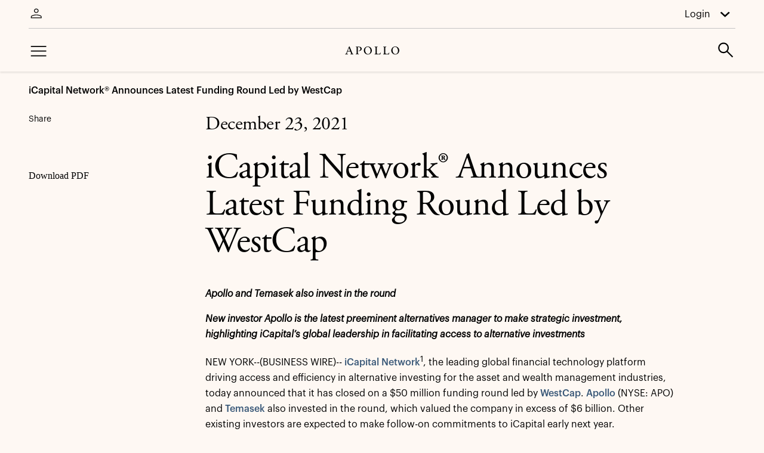

--- FILE ---
content_type: text/html;charset=utf-8
request_url: https://www.apollo.com/institutional/insights-news/pressreleases/2021/12/icapital-network-announces-latest-funding-round-led-by-westcap-224805827
body_size: 15770
content:

<!DOCTYPE HTML>
<html lang="en">

<head>
<meta charset="UTF-8"/>

<script defer="defer" type="text/javascript" src="/.rum/@adobe/helix-rum-js@%5E2/dist/rum-standalone.js"></script>
<link rel="icon" href="/etc.clientlibs/apolloaem/clientlibs/clientlib-site/resources/icons/apollo.ico"/>


      <title data-rolePage="{&#34;institutional-investors&#34;:&#34;/institutional/insights-news/pressreleases/2021/12/icapital-network-announces-latest-funding-round-led-by-westcap-224805827&#34;,&#34;general-public&#34;:&#34;/insights-news/pressreleases/2021/12/icapital-network-announces-latest-funding-round-led-by-westcap-224805827&#34;,&#34;wealth-professionals&#34;:&#34;/wealth/insights-news/pressreleases/2021/12/icapital-network-announces-latest-funding-round-led-by-westcap-224805827&#34;}">iCapital Network® Announces Latest Funding Round Led by WestCap</title>

<meta name="description" content="iCapital Network® Announces Latest Funding Round Led by WestCap"/>
<meta name="template" content="marketing-press-release-content"/>
<meta name="viewport" content="width=device-width, initial-scale=1"/>


      

<meta property="og:title" content="iCapital Network® Announces Latest Funding Round Led by WestCap"/>
<meta property="og:description" content="iCapital Network 1, the leading global financial technology platform driving access and efficiency in alternative investing for the asset and wealth management industries, today announced that it has closed on a $50 million funding round led by WestCap. Apollo and Temasek also invested in the round, which valued the company in excess of $6 billion."/>
<meta property="og:url" content="https://www.apollo.com/institutional/insights-news/pressreleases/2021/12/icapital-network-announces-latest-funding-round-led-by-westcap-224805827"/>
<meta property="og:image" content="https://www.apollo.com/content/dam/apolloaem/apollo-default-page-share-image/apollo-og-image.png"/>




<meta name="twitter:title" content="iCapital Network® Announces Latest Funding Round Led by WestCap"/>
<meta name="twitter:description" content="iCapital Network 1, the leading global financial technology platform driving access and efficiency in alternative investing for the asset and wealth management industries, today announced that it has closed on a $50 million funding round led by WestCap. Apollo and Temasek also invested in the round, which valued the company in excess of $6 billion."/>



<link rel="canonical" href="https://www.apollo.com/insights-news/pressreleases/2021/12/icapital-network-announces-latest-funding-round-led-by-westcap-224805827"/>

<meta name="ap-role" content="Institutional Investors"/>

<!-- Cookie scripts : Begin -->
<link rel="stylesheet" type="text/css" href="//cdn.clarip.com/apollo/cookieconsent/assets/css/cookieconsent.min.css"/>
<script src="//cdn.clarip.com/apollo/cookieconsent/assets/js/cookieconsent.min.js"></script>
<script> var claripCdnHost = "cdn.clarip.com";
var claripClientName = "apollo";
var claripCookieConsentHost = "apollo.clarip.com";
var claripCookieManagerIdentifier = "54ec754cdd0dddfb7ce0";
</script>
<script src="//cdn.clarip.com/apollo/cookieconsent/assets/js/clarip-cookie-manager.min.js"></script>

<!-- Cookie scripts : End -->
<meta name="google-site-verification" content="N8q5Ez1azvW-TrqhwcGwd1ii3wGBRiLEc0SKEtKtY_E"/>

      <!-- Hreflang SEO : Start -->

      <!-- Hreflang SEO : End -->
      







    <script>
          window.dataLayer = window.dataLayer || [];
          function gtag(){dataLayer.push(arguments);}
          gtag('js', new Date());
          gtag('config', 'G-NYE3K4ZTH2', {send_page_view: false});
    </script>




<!-- Google Tag Manager -->
<script>(function(w,d,s,l,i){w[l]=w[l]||[];w[l].push({'gtm.start':
  new Date().getTime(),event:'gtm.js'});var f=d.getElementsByTagName(s)[0],
  j=d.createElement(s),dl=l!='dataLayer'?'&l='+l:'';j.async=true;j.src=
  'https://www.googletagmanager.com/gtm.js?id='+i+dl;f.parentNode.insertBefore(j,f);
  })(window,document,'script','dataLayer','GTM-W7HBW49');</script>
<!-- End Google Tag Manager -->







    
    
<link rel="stylesheet" href="/etc.clientlibs/apolloaem/clientlibs/clientlib-base.lc-7c786c46c9783d5bef4bdc4521930d51-lc.min.css" type="text/css">



    
    
<link rel="stylesheet" href="/etc.clientlibs/apolloaem/clientlibs/clientlib-react.lc-d903d1ed56079fe625a288061931c307-lc.min.css" type="text/css">




      
          
    
<script src="/etc.clientlibs/apolloaem/components/common/site-role-clientlibs.lc-06ce17c5a26d9f742aca8714ca01062b-lc.min.js"></script>



      

    
    

    

    
    <script src="/etc.clientlibs/apolloaem/clientlibs/clientlib-dependencies.lc-d41d8cd98f00b204e9800998ecf8427e-lc.min.js"></script>


    
    <link rel="stylesheet" href="/etc.clientlibs/apolloaem/clientlibs/clientlib-dependencies.lc-d41d8cd98f00b204e9800998ecf8427e-lc.min.css" type="text/css">
<link rel="stylesheet" href="/etc.clientlibs/apolloaem/clientlibs/clientlib-site.lc-ccef9a90380048db579183c449e4d9bb-lc.min.css" type="text/css">


    
    
    <script async src="/etc.clientlibs/core/wcm/components/commons/datalayer/v2/clientlibs/core.wcm.components.commons.datalayer.v2.lc-1e0136bad0acfb78be509234578e44f9-lc.min.js"></script>


    
    <script async src="/etc.clientlibs/core/wcm/components/commons/datalayer/acdl/core.wcm.components.commons.datalayer.acdl.lc-bf921af342fd2c40139671dbf0920a1f-lc.min.js"></script>





      
          
    
    <script type="application/ld+json">
        {
  "@context": "https://schema.org/",
  "@type": "Organization",
  "url": "https://www.apollo.com/",
  "logo": "https://d1io3yog0oux5.cloudfront.net/_89a8fecd520bcfa7f96361eee84d6d4f/apollo/files/theme/images/logo-sm.svg",
  "name": "Apollo Global Management",
  "description": "Apollo Global Management Inc. is a leading global alternative asset management and retirement solutions provider. Founded in New York City in 1990 and led by CEO Marc Rowan, Apollo’s asset management business invests across credit, equity and real assets. Apollo’s retirement services business, Athene, provides a variety of retirement savings products.",
  "address": "Apollo Global Management, Inc. 9 West 57th Street, 42nd Floor New York, NY 10019",
  "telephone": "+1 (212) 515-3200",
  "sameAs": [
    "https://en.wikipedia.org/wiki/Apollo_Global_Management",
    "https://www.youtube.com/channel/UCROIN9Kljg1XVf2GixjK6Sw",
    "https://www.linkedin.com/company/apollo-global-management-inc",
    "https://twitter.com/apolloglobal"
  ],
  "alternateName": "Apollo"
}
    </script>

      
      
      

	   <!-- Addition of Analytics Related Scripts Starts -->
	   <script>   const getCookie = (name) => {     var cookieList = document.cookie.split(';');     for (var i = 0; i < cookieList.length; i++) {       var cookie = cookieList[i].trim();       if (cookie.startsWith(name + '=')) {         return cookie.substring(name.length + 1);       }     }     return null;   };   var count = 0;   var clientID;   var sessionID;   var visitorID;   const pushDataLayer = () => {     clientID = clientID?.replace(/\./g, '_');     window.dataLayer = window.dataLayer || [];     dataLayer.push({       event: 'page_view',       global_request_cid: clientID,       global_session_id: sessionID,       page_url: window.location.href,       page_title: window.document.title,       visitor_id: visitorID,     });   };   visitorID = getCookie('visitor_id1047283');   gtag('get', 'G-NYE3K4ZTH2', 'client_id', (field) => (clientID = field));   gtag('get', 'G-NYE3K4ZTH2', 'session_id', (field) => (sessionID = field));   if (clientID && sessionID && visitorID) {     console.log('pushed initially without interval');     pushDataLayer();   } else {     var interval = setInterval(() => {       visitorID = getCookie('visitor_id1047283');       gtag('get', 'G-NYE3K4ZTH2', 'client_id', (field) => (clientID = field));       gtag('get', 'G-NYE3K4ZTH2', 'session_id', (field) => (sessionID = field));       if (clientID && sessionID && visitorID) {         console.log('pushed at count ' + count);         pushDataLayer();         clearInterval(interval);       } else {         count = count + 1;         console.log('count = ' + count);         if (count === 10) {           clientID = clientID || '';           sessionID = sessionID || new Date()?.getTime()?.toString();           visitorID = visitorID || '';           console.log('pushed at count ' + count);           pushDataLayer();           clearInterval(interval);         }       }     }, 500);   } </script>
	   <!-- Addition of Analytics Related Scripts Ends -->
	   

<script async>
    setTimeout(() => {
    window.dataLayer = window.dataLayer || [];
    dataLayer.push({
        pageType: `Non-Product`,
        tickerId: ``,
        assetClass: ``,
        event: `Lead Scoring`
    })}, 5000)
</script>

	   
	<script>
		var hideStickyGlobalHeaderForPage = "false";
	</script>
  </head>

<body class="page-pressrelease basepage page basicpage standard-spacing " id="page-pressrelease-67ef923ee9" data-cmp-data-layer-enabled data-currentpage="/content/apolloaem/global/en/institutional/insights-news/pressreleases/2021/12/icapital-network-announces-latest-funding-round-led-by-westcap-224805827">
<script>
              window.adobeDataLayer = window.adobeDataLayer || [];
              adobeDataLayer.push({
                  page: JSON.parse("{\x22page\u002Dpressrelease\u002D67ef923ee9\x22:{\x22@type\x22:\x22apolloaem\/components\/page\/page\u002Dpressrelease\x22,\x22repo:modifyDate\x22:\x222023\u002D07\u002D28T21:41:50Z\x22,\x22dc:title\x22:\x22iCapital Network® Announces Latest Funding Round Led by WestCap\x22,\x22dc:description\x22:\x22iCapital Network 1, the leading global financial technology platform driving access and efficiency in alternative investing for the asset and wealth management industries, today announced that it has closed on a $50 million funding round led by WestCap. Apollo and Temasek also invested in the round, which valued the company in excess of $6 billion.\x22,\x22xdm:template\x22:\x22\/conf\/apolloaem\/settings\/wcm\/templates\/marketing\u002Dpress\u002Drelease\u002Dcontent\x22,\x22xdm:language\x22:\x22en\x22,\x22xdm:tags\x22:[],\x22repo:path\x22:\x22\/content\/apolloaem\/global\/en\/institutional\/insights\u002Dnews\/pressreleases\/2021\/12\/icapital\u002Dnetwork\u002Dannounces\u002Dlatest\u002Dfunding\u002Dround\u002Dled\u002Dby\u002Dwestcap\u002D224805827.html\x22}}"),
                  event: 'cmp:show',
                  eventInfo: {
                      path: 'page.page\u002Dpressrelease\u002D67ef923ee9'
                  }
              });
</script>


    




    
<div class="root container responsivegrid">

    
    <div id="container-e69f5a8f26" class="cmp-container">
        


<div class="aem-Grid aem-Grid--12 aem-Grid--default--12 ">
    
    <div class="apollo-global-header aem-GridColumn aem-GridColumn--default--12">
  <div class="cmp-navigation">
    <div class="cmp-navigation__navbar" data-defaultexpirtaion="730" data-enableCorporates="false">
      <div class="cmp-navigation__rolearea">
        <div tabindex="0" name="role" id="roles" class="cmp-navigation__role ">
          <div id="role-switch-dialog-container"></div>
          <div id="roleSelector" class="cmp-navigation__rolearea--roleselector ">
            <button class="dropdown-roleselector" tabindex="-1">
              <span class="cmp-dropdown-role-links-button" value="/homepage" data-item-index="1">General Public</span>
            </button>
            <div class="dropdown-role-links">
              
              <div class="dropdown-role-links--single">
                <a class="cmp-dropdown-role-links-value" value="/institutional/homepage" href="/institutional/homepage" data-item-index="2" data-analytics-link="role-selector-dropdown">Institutional Investors</a>
              </div>
              <div class="dropdown-role-links--single">
                <a class="cmp-dropdown-role-links-value" value="https://ir.apollo.com" href="https://ir.apollo.com" data-item-index="3" data-analytics-link="role-selector-dropdown" data-external-link="true">Public Shareholders</a>
              </div>
              <div class="dropdown-role-links--single">
                <a class="cmp-dropdown-role-links-value" value="/wealth/homepage" href="/wealth/homepage" data-item-index="4" data-analytics-link="role-selector-dropdown">Wealth Professionals</a>
              </div>
            </div>
          </div>
        </div>

        <div id="login" class="cmp-navigation__rolearea--login">
          <button class="dropdown-login">Login</button>
          <div class="dropdown-links">
            <div class="dropdown-links--single">
              <a href="https://apolloid.okta.com/login/login.htm?fromURI=%2Fhome%2Fapolloid_efrontinvestorportal_1%2F0oa114871iE7i5g4i4x7%2Faln114d6iaULkO4uk4x7" target="_blank" title="Investor Portal">Investor Portal</a>
            </div>
          </div>
        </div>
      </div>
      <div class="cmp-navigation__menuarea" data-isbasicheader="false">
        <div class="cmp-navigation__hamburger">
          <button href="javascript:void(0)" class="cmp-navigation__hamburger--image" title="Menu"></button>
        </div>
        
        <a href="/institutional/homepage" class="cmp-navigation__home" title="Apollo"></a>
        
          <a href="javascript:void(0)" class="cmp-navigation__search search-header-icon" title="Search"></a>
        
        
      </div>
    </div>
    
  <!-- Tablet and Desktop View -->
  <div class="cmp-navigation__menu hidden-mobile">
    <div class="cmp-navigation__desktop-menu">
      <div class="cmp-navigation-menuitems" id="label-1">
        
          <ul class="cmp-navigation__menuitems--l1">
            <li class="cmp-navigation-menuitems__list">
              <a class="cmp-navigation__ham-l1 cmp-navigation__hamdropdown cmp-navigation__iconarrow" href="/institutional/insights-news/insights/2022/07/why-consider-alternatives" target="_self">What We Do</a>
			<div class="cmp-navigation__subitems">
				
				<!-- L2 Menu with category Start -->
				
				
					

	<div class="cmp-navigation__menuitems--l2">
		<div class="cmp-navigation-menuitems__category">
			<div class="cmp-navigation-menuitems__category-title">Strategies</div>
			<ul class="cmp-navigation__menuitems--l2">
				<li class="cmp-navigation__menuitems--l2-items navigation-menuitems-grey-background">
					<a href="/institutional/strategies/asset-management/credit" target="_self" data-analytics-link="menu">Credit</a>

					<!-- L3 Menu with category Start -->
					
					<!-- L3 Menu with category End -->
					
					<!-- L3 Menu without category Start -->
					
						
					
					<!-- L3 Menu without category End -->
					
				</li>
			
				<li class="cmp-navigation__menuitems--l2-items navigation-menuitems-grey-background">
					<a href="/institutional/strategies/asset-management/equity" target="_self" data-analytics-link="menu">Equity</a>

					<!-- L3 Menu with category Start -->
					
					<!-- L3 Menu with category End -->
					
					<!-- L3 Menu without category Start -->
					
						
					
					<!-- L3 Menu without category End -->
					
				</li>
			
				<li class="cmp-navigation__menuitems--l2-items navigation-menuitems-grey-background">
					<a href="/institutional/strategies/asset-management/real-assets" target="_self" data-analytics-link="menu">Real Assets</a>

					<!-- L3 Menu with category Start -->
					
					<!-- L3 Menu with category End -->
					
					<!-- L3 Menu without category Start -->
					
						
					
					<!-- L3 Menu without category End -->
					
				</li>
			</ul>
		</div>
	
		<div class="cmp-navigation-menuitems__category">
			<div class="cmp-navigation-menuitems__category-title">Solutions</div>
			<ul class="cmp-navigation__menuitems--l2">
				<li class="cmp-navigation__menuitems--l2-items navigation-menuitems-grey-background">
					<a href="/institutional/strategies/retirement" target="_self" data-analytics-link="menu">Retirement</a>

					<!-- L3 Menu with category Start -->
					
					<!-- L3 Menu with category End -->
					
					<!-- L3 Menu without category Start -->
					
						
					
					<!-- L3 Menu without category End -->
					
				</li>
			
				<li class="cmp-navigation__menuitems--l2-items navigation-menuitems-grey-background">
					<a href="/institutional/strategies/family-office-solutions" target="_self" data-analytics-link="menu">Family Office</a>

					<!-- L3 Menu with category Start -->
					
					<!-- L3 Menu with category End -->
					
					<!-- L3 Menu without category Start -->
					
						
					
					<!-- L3 Menu without category End -->
					
				</li>
			</ul>
		</div>
	</div>
	
				
				<!-- L2 Menu with category End -->
				
				<!-- L2 Menu without category Start -->
				
				<!-- L2 Menu without category End -->
				
			</div>
            </li>
            <div class="cmp-navigation-featuredcontent__img">
              
                
                  <div class="frameZoom">
                    <a href="/institutional/insights-news/insights/2022/07/why-consider-alternatives" target="_self">
                      <img src="/content/dam/apolloaem/images/insights/year/Marc_Rowan_videostill.png" loading="lazy" class="cmp-navigation-featuredcontent__image"/>
                    </a>
                  </div>
                
                
                  <a href="/institutional/insights-news/insights/2022/07/why-consider-alternatives" class="cmp-navigation-featuredcontent__link" target="_self" title="Why Consider Alternatives?">Why Consider Alternatives?</a>
				   
                

              
            </div>
          </ul>
        
          <ul class="cmp-navigation__menuitems--l1">
            <li class="cmp-navigation-menuitems__list">
              <a class="cmp-navigation__ham-l1 cmp-navigation__hamdropdown cmp-navigation__iconarrow" href="/institutional/insights-news/insights/outlook/2026" target="_self">Insights &amp; News</a>
			<div class="cmp-navigation__subitems">
				
				<!-- L2 Menu with category Start -->
				
				
				<!-- L2 Menu with category End -->
				
				<!-- L2 Menu without category Start -->
				
					<ul class="cmp-navigation__menuitems--l2">
						<li class="cmp-navigation__menuitems--l2-items navigation-menuitems-grey-background">
							<a href="/institutional/insights-news/insights" target="_self" data-analytics-link="menu">Insights</a>
							
						</li>
					
						<li class="cmp-navigation__menuitems--l2-items navigation-menuitems-grey-background">
							<a href="/institutional/media" target="_self" data-analytics-link="menu">Media</a>
							
						</li>
					
						<li class="cmp-navigation__menuitems--l2-items navigation-menuitems-grey-background">
							<a href="/institutional/insights-news/insights/daily-spark-subscription" target="_self" data-analytics-link="menu">Subscribe to The Daily Spark</a>
							
						</li>
					
						<li class="cmp-navigation__menuitems--l2-items navigation-menuitems-grey-background">
							<a href="https://www.apolloacademy.com/?partnerref=apo-academy-insto-nav-aalink" target="_blank" data-analytics-link="menu">Apollo Academy</a>
							
						</li>
					</ul>
				
				<!-- L2 Menu without category End -->
				
			</div>
            </li>
            <div class="cmp-navigation-featuredcontent__img">
              
                
                  <div class="frameZoom">
                    <a href="/institutional/insights-news/insights/outlook/2026" target="_self">
                      <img src="/content/dam/apolloaem/images/insights/outlook/apollo-outlook-2026.jpg" loading="lazy" class="cmp-navigation-featuredcontent__image"/>
                    </a>
                  </div>
                
                
                  <a href="/institutional/insights-news/insights/outlook/2026" class="cmp-navigation-featuredcontent__link" target="_self" title="2026 Outlook">2026 Outlook</a>
				   
                

              
            </div>
          </ul>
        
          <ul class="cmp-navigation__menuitems--l1">
            <li class="cmp-navigation-menuitems__list">
              <a class="cmp-navigation__ham-l1 cmp-navigation__hamdropdown cmp-navigation__iconarrow" href="/institutional/insights-news/insights/2023/08/learn-more-about-our-firm" target="_self">About Apollo</a>
			<div class="cmp-navigation__subitems">
				
				<!-- L2 Menu with category Start -->
				
				
				<!-- L2 Menu with category End -->
				
				<!-- L2 Menu without category Start -->
				
					<ul class="cmp-navigation__menuitems--l2">
						<li class="cmp-navigation__menuitems--l2-items navigation-menuitems-grey-background">
							<a href="/institutional/aboutus" target="_self" data-analytics-link="menu">Overview</a>
							
						</li>
					
						<li class="cmp-navigation__menuitems--l2-items navigation-menuitems-grey-background">
							<a href="/institutional/aboutus/leadership-and-people" target="_self" data-analytics-link="menu">Our People</a>
							
						</li>
					
						<li class="cmp-navigation__menuitems--l2-items navigation-menuitems-grey-background">
							<a href="/institutional/aboutus/contact-us" target="_self" data-analytics-link="menu">Contact Us</a>
							
						</li>
					</ul>
				
				<!-- L2 Menu without category End -->
				
			</div>
            </li>
            <div class="cmp-navigation-featuredcontent__img">
              
                
                  <div class="frameZoom">
                    <a href="/institutional/insights-news/insights/2023/08/learn-more-about-our-firm" target="_self">
                      <img src="/content/dam/apolloaem/images/insights/year/Investing%20in%20Tomorrow%20666x375%20@72.png" loading="lazy" class="cmp-navigation-featuredcontent__image"/>
                    </a>
                  </div>
                
                
                  <a href="/institutional/insights-news/insights/2023/08/learn-more-about-our-firm" class="cmp-navigation-featuredcontent__link" target="_self" title="Learn More About Our Firm">Learn More About Our Firm</a>
				   
                

              
            </div>
          </ul>
        
      </div>
      <div class="cmp-navigation-menuitems" id="label-2"></div>

      <div class="cmp-navigation-menuitems" id="label-3">
        <div id="display" class=""></div>
        <div class="cmp-navigation-featuredcontent" id="featured-content">
          
            <h3 class="cmp-navigation-featuredcontent__title hidden">Featured Content</h3>
          
          <div class="cmp-navigation-featuredcontent__container"></div>
        </div>
      </div>
    </div>
  </div>

    
  <!-- mobile view -->
  <div class="cmp-navigation__menu hidden-desktop">
    
      <div class="cmp-navigation__hamclose">
        <!-- <div class="cmp-navigation__ham-l1"> -->
        <a href="/institutional/insights-news/insights/2022/07/why-consider-alternatives" target="_self" class="cmp-navigation__ham-l1 cmp-navigation__hamdropdown cmp-navigation__hamarrow">What We Do</a>
        <!-- </div> -->

        <!-- L2 Menu with category Start -->

        
          

    <div class="cmp-navigation__hamdropdown--links">
        <div class="cmp-navigation__hamlists--l2">
            <div class="cmp-navigation__hamlists__category">
                <div class="cmp-navigation__hamlists__category-title">Strategies</div>
                <ul class="cmp-navigation__hamlists--l2">
                    <li class="cmp-navigation__hamlists--l2-items navigation-menuitems-grey-background">
                        <a href="/institutional/strategies/asset-management/credit" target="_self" data-analytics-link="menu" title="Credit">Credit</a>

                        <!-- L3 Menu with category Start -->
                        
                        <!-- L3 Menu with category End -->

                        <!-- L3 Menu without category Start -->
                        
                            
                        
                        <!-- L3 Menu without category End -->
                    </li>
                
                    <li class="cmp-navigation__hamlists--l2-items navigation-menuitems-grey-background">
                        <a href="/institutional/strategies/asset-management/equity" target="_self" data-analytics-link="menu" title="Equity">Equity</a>

                        <!-- L3 Menu with category Start -->
                        
                        <!-- L3 Menu with category End -->

                        <!-- L3 Menu without category Start -->
                        
                            
                        
                        <!-- L3 Menu without category End -->
                    </li>
                
                    <li class="cmp-navigation__hamlists--l2-items navigation-menuitems-grey-background">
                        <a href="/institutional/strategies/asset-management/real-assets" target="_self" data-analytics-link="menu" title="Real Assets">Real Assets</a>

                        <!-- L3 Menu with category Start -->
                        
                        <!-- L3 Menu with category End -->

                        <!-- L3 Menu without category Start -->
                        
                            
                        
                        <!-- L3 Menu without category End -->
                    </li>
                </ul>
            </div>
        
            <div class="cmp-navigation__hamlists__category">
                <div class="cmp-navigation__hamlists__category-title">Solutions</div>
                <ul class="cmp-navigation__hamlists--l2">
                    <li class="cmp-navigation__hamlists--l2-items navigation-menuitems-grey-background">
                        <a href="/institutional/strategies/retirement" target="_self" data-analytics-link="menu" title="Retirement">Retirement</a>

                        <!-- L3 Menu with category Start -->
                        
                        <!-- L3 Menu with category End -->

                        <!-- L3 Menu without category Start -->
                        
                            
                        
                        <!-- L3 Menu without category End -->
                    </li>
                
                    <li class="cmp-navigation__hamlists--l2-items navigation-menuitems-grey-background">
                        <a href="/institutional/strategies/family-office-solutions" target="_self" data-analytics-link="menu" title="Family Office">Family Office</a>

                        <!-- L3 Menu with category Start -->
                        
                        <!-- L3 Menu with category End -->

                        <!-- L3 Menu without category Start -->
                        
                            
                        
                        <!-- L3 Menu without category End -->
                    </li>
                </ul>
            </div>
        </div>
    </div>

        
        <!-- L2 Menu with category End -->

        
      </div>
    
      <div class="cmp-navigation__hamclose">
        <!-- <div class="cmp-navigation__ham-l1"> -->
        <a href="/institutional/insights-news/insights/outlook/2026" target="_self" class="cmp-navigation__ham-l1 cmp-navigation__hamdropdown cmp-navigation__hamarrow">Insights &amp; News</a>
        <!-- </div> -->

        <!-- L2 Menu with category Start -->

        
        <!-- L2 Menu with category End -->

        
          <div class="cmp-navigation__hamdropdown--links">
            <ul class="cmp-navigation__hamlists--l2">
              <li class="cmp-navigation__hamlists--l2-items navigation-menuitems-grey-background">
                <a href="/institutional/insights-news/insights" target="_self" data-analytics-link="menu" title="Insights">Insights</a>
                
              </li>
            
              <li class="cmp-navigation__hamlists--l2-items navigation-menuitems-grey-background">
                <a href="/institutional/media" target="_self" data-analytics-link="menu" title="Media">Media</a>
                
              </li>
            
              <li class="cmp-navigation__hamlists--l2-items navigation-menuitems-grey-background">
                <a href="/institutional/insights-news/insights/daily-spark-subscription" target="_self" data-analytics-link="menu" title="Subscribe to The Daily Spark">Subscribe to The Daily Spark</a>
                
              </li>
            
              <li class="cmp-navigation__hamlists--l2-items navigation-menuitems-grey-background">
                <a href="https://www.apolloacademy.com/?partnerref=apo-academy-insto-nav-aalink" target="_blank" data-analytics-link="menu" title="Apollo Academy">Apollo Academy</a>
                
              </li>
            </ul>
          </div>
        
      </div>
    
      <div class="cmp-navigation__hamclose">
        <!-- <div class="cmp-navigation__ham-l1"> -->
        <a href="/institutional/insights-news/insights/2023/08/learn-more-about-our-firm" target="_self" class="cmp-navigation__ham-l1 cmp-navigation__hamdropdown cmp-navigation__hamarrow">About Apollo</a>
        <!-- </div> -->

        <!-- L2 Menu with category Start -->

        
        <!-- L2 Menu with category End -->

        
          <div class="cmp-navigation__hamdropdown--links">
            <ul class="cmp-navigation__hamlists--l2">
              <li class="cmp-navigation__hamlists--l2-items navigation-menuitems-grey-background">
                <a href="/institutional/aboutus" target="_self" data-analytics-link="menu" title="Overview">Overview</a>
                
              </li>
            
              <li class="cmp-navigation__hamlists--l2-items navigation-menuitems-grey-background">
                <a href="/institutional/aboutus/leadership-and-people" target="_self" data-analytics-link="menu" title="Our People">Our People</a>
                
              </li>
            
              <li class="cmp-navigation__hamlists--l2-items navigation-menuitems-grey-background">
                <a href="/institutional/aboutus/contact-us" target="_self" data-analytics-link="menu" title="Contact Us">Contact Us</a>
                
              </li>
            </ul>
          </div>
        
      </div>
    
  </div>

  </div>
  
    




    <div class="search-container" data-servletpath="/api/int.rolebasedsearch.json" data-searchresultpagepath="/institutional/search-results">
        <div class="search-container_search-icon">

        </div>

        <div class="search-container__slide-hidden hidden">
            <div class="search-container__search-result">

                <div class="search-container__search-result_img-search">
                    <img class="search-container__search-result_icon" alt="small-search-icon"/>
                </div>

                <div class="search-container__search-result_input-box">
                    <input type="text" id="search-text" class="search-container__search-result_input-box_input-text" placeholder="Search..."/>
                </div>

                <div class="search-container__search-result_close">
                    <span class="search-container__search-result_close clear-input">
                        <img class="search-container__search-result_close_close-icon" alt="close-icon"/>
                    </span>
                </div>
                <div class="search-container__search-result_search-button">
                    <acl-apollo-button type="secondary" variant="filled" class="search-container__search-result_search-button_btn">
                        Search
                    </acl-apollo-button>
                    <acl-apollo-button type="icon" iconType="arrowRight" cssStyles='{&quot;display&quot;: &quot;flex&quot;}' title="search-button" class="mobile-image"></acl-apollo-button>
                </div>
            </div>
            <div class="search-container__search-real hidden">
                <div class="search-container__search-real_search-box">
                    <ul class="search-container__search-real_search-box_search-list" id="list-item">

                    </ul>
                </div>
            </div>
            <div class="search-container__search-suggested">
                <div class="search-container__search-result">
                    <ul class="search-container__search-suggested_suggestion-list">
                        <li class="search-container__search-suggested_suggestion-list_list-item-first">SUGGESTED</li>
                        
                            
                            
                                
                                    <li class="search-container__search-suggested_suggestion-list_list">
                                        <a href="/institutional/insights-news/insights" title="Market &amp; Investment Insights">Market &amp; Investment Insights</a></li>
                                
                                    <li class="search-container__search-suggested_suggestion-list_list">
                                        <a href="/institutional/insights-news/insights" title="Case Studies">Case Studies</a></li>
                                
                                    <li class="search-container__search-suggested_suggestion-list_list">
                                        <a href="/institutional/aboutus" title="About Apollo">About Apollo</a></li>
                                
                            
                    </ul>
                </div>
            </div>
        </div>
    </div>


  

</div>
<main class="container responsivegrid aem-GridColumn aem-GridColumn--default--12">

    
    <div id="container-2f5bf2aa8d" class="cmp-container">
        


<div class="aem-Grid aem-Grid--12 aem-Grid--tablet--12 aem-Grid--default--12 aem-Grid--phone--12 ">
    
    <div class="alertexperiencefragment aem-GridColumn aem-GridColumn--default--12">

    

</div>
<div class="breadcrumb aem-GridColumn aem-GridColumn--default--12"><nav id="breadcrumb-12b1b44659" class="cmp-breadcrumb" aria-label="Breadcrumb" data-cmp-data-layer="{&#34;breadcrumb-12b1b44659&#34;:{&#34;@type&#34;:&#34;core/wcm/components/breadcrumb/v3/breadcrumb&#34;,&#34;repo:modifyDate&#34;:&#34;2023-04-22T01:06:22Z&#34;}}" data-html2canvas-ignore="true">
  <div class="breadcrumbs">
    
      <div class="breadcrumbs__link">
        <acl-apollo-button type="tertiary" analyticsId="breadcrumb" iconType="arrowRight" fontWeight="normal" underline="hover" href="/institutional/homepage" target="_self" class="breadcrumbs__item" title="Home" label="Home"></acl-apollo-button>
      </div>
      
    
      <div class="breadcrumbs__link">
        <acl-apollo-button type="tertiary" analyticsId="breadcrumb" iconType="arrowRight" fontWeight="normal" underline="hover" href="/institutional/insights-news/pressreleases" target="_self" class="breadcrumbs__item" title="Press Releases" label="Press Releases"></acl-apollo-button>
      </div>
      
    
      
      <div class="breadcrumbs__link">
        <span class="breadcrumbs__item breadcrumbs__item--last">iCapital Network® Announces Latest Funding Round Led by WestCap</span>
      </div>
    
  </div>
</nav></div>
<div class="container responsivegrid aem-GridColumn--offset--tablet--0 aem-GridColumn--phone--hide aem-GridColumn--default--none aem-GridColumn--tablet--3 aem-GridColumn--tablet--none aem-GridColumn aem-GridColumn--phone--3 aem-GridColumn--offset--phone--0 aem-GridColumn--default--3 aem-GridColumn--offset--default--0">

    
    <div id="container-dcbf6187f0" class="cmp-container">
        


<div class="aem-Grid aem-Grid--3 aem-Grid--tablet--3 aem-Grid--default--3 aem-Grid--phone--3 ">
    
    <div class="shareandsave aem-GridColumn--offset--tablet--0 aem-GridColumn--phone--none aem-GridColumn--tablet--3 aem-GridColumn--tablet--none aem-GridColumn aem-GridColumn--phone--3 aem-GridColumn--offset--phone--0 aem-GridColumn--default--3"><div class="cmp-shareandsave">
  <script type="module" src="/content/dam/apolloaem/apollo-download-pdf/js/apollo-react-pdf-1.0.0.js"></script>
  <div class="cmp-share-save" data-html2canvas-ignore="true" data-pageName="iCapital Network® Announces Latest Funding Round Led by WestCap">
    <div class="cmp-share-save__title">Share
    </div>
    <div class="cmp-share-save__socials">
      <acl-apollo-button type="icon" variant="outlined" iconType="share" class="cmp-share-button cmp-share-mobile"></acl-apollo-button>
      <div class="cmp-share-button--hidden hidden">
        <acl-apollo-button type="icon" variant="outlined" iconType="link" onclick="(navigator.clipboard.writeText(window.location.href))" title="Share via link" tabIndex="0">
        </acl-apollo-button>
        <acl-apollo-button type="icon" variant="outlined" iconType="mail" href="mailto:?subject=iCapital Network® Announces Latest Funding Round Led by WestCap&body=https://www.apollo.com/institutional/insights-news/pressreleases/2021/12/icapital-network-announces-latest-funding-round-led-by-westcap-224805827" title="Share via Email" tabIndex="0" x-cq-linkchecker="skip"></acl-apollo-button>
        <acl-apollo-button type="icon" variant="outlined" iconType="twitter" href="https://www.twitter.com/intent/tweet?url=https://www.apollo.com/institutional/insights-news/pressreleases/2021/12/icapital-network-announces-latest-funding-round-led-by-westcap-224805827" target="_blank" title="Share via Twitter" tabIndex="0" x-cq-linkchecker="skip"></acl-apollo-button>
        <acl-apollo-button type="icon" variant="outlined" iconType="linkedin" href="https://www.linkedin.com/shareArticle?url=https://www.apollo.com/institutional/insights-news/pressreleases/2021/12/icapital-network-announces-latest-funding-round-led-by-westcap-224805827" target="_blank" title="Share via Linkedin" tabIndex="0" x-cq-linkchecker="skip"></acl-apollo-button>
        <acl-apollo-button type="icon" variant="outlined" iconType="facebook" title="Share via Facebook" x-cq-linkchecker="skip" href="https://www.facebook.com/sharer/sharer.php?u=https://www.apollo.com/institutional/insights-news/pressreleases/2021/12/icapital-network-announces-latest-funding-round-led-by-westcap-224805827" target="_blank"></acl-apollo-button>
      </div>
    </div>
    <div class="cmp-share-save__download">
      <acl-apollo-button tabIndex="0" type="icon" variant="outlined" iconType="download" class="cmp-share-save__download--print download-share"></acl-apollo-button>
      <div class="cmp-share-save__download--print-desktop">
        <acl-apollo-button type="secondary" variant="outlined" iconType="download" class="download-share" role="button" tabIndex="0">
          Download PDF</acl-apollo-button>
      </div>
      <div class="apollo-download-pdf-root" hidden></div>
    </div>
    <div class="hover-image-conents" tabindex="-1"></div>
  </div>
</div></div>

    
</div>

    </div>

    
</div>
<div class="container responsivegrid aem-GridColumn--offset--tablet--0 aem-GridColumn--default--none aem-GridColumn--phone--none aem-GridColumn--phone--12 aem-GridColumn--tablet--none aem-GridColumn aem-GridColumn--default--8 aem-GridColumn--tablet--7 aem-GridColumn--offset--phone--0 aem-GridColumn--offset--default--0">

    
    <div id="container-7a513f3bbb" class="cmp-container">
        


<div class="aem-Grid aem-Grid--8 aem-Grid--tablet--7 aem-Grid--default--8 aem-Grid--phone--12 ">
    
    <div class="title cmp-release-header aem-GridColumn--phone--12 aem-GridColumn aem-GridColumn--default--8 aem-GridColumn--tablet--7">
<div>
    <!-- Date and Tile card starts here -->
    <div>
<span data-analytics-formats="Press Release" class="cmp-article-header__top">Press Release</span>
        <div class="cmp-article-header__title">
            <h5 class="cmp-release-header__date">
               
                December 23, 2021
                 
            </h5>
            <h1 class="cmp-release-header__title cmp-wrap-title">iCapital Network® Announces Latest Funding Round Led by WestCap</h1>
            
            
            
            <span class="cmp-title-border-bottom"></span>
            
        </div>
    </div>
</div>

    
</div>
<div class="shareandsave aem-GridColumn--phone--none aem-GridColumn--default--hide aem-GridColumn--phone--12 aem-GridColumn aem-GridColumn--default--8 aem-GridColumn--tablet--7 aem-GridColumn--offset--phone--0 aem-GridColumn--offset--default--0"><div class="cmp-shareandsave">
  <script type="module" src="/content/dam/apolloaem/apollo-download-pdf/js/apollo-react-pdf-1.0.0.js"></script>
  <div class="cmp-share-save" data-html2canvas-ignore="true" data-pageName="iCapital Network® Announces Latest Funding Round Led by WestCap">
    <div class="cmp-share-save__title">Share
    </div>
    <div class="cmp-share-save__socials">
      <acl-apollo-button type="icon" variant="outlined" iconType="share" class="cmp-share-button cmp-share-mobile"></acl-apollo-button>
      <div class="cmp-share-button--hidden hidden">
        <acl-apollo-button type="icon" variant="outlined" iconType="link" onclick="(navigator.clipboard.writeText(window.location.href))" title="Share via link" tabIndex="0">
        </acl-apollo-button>
        <acl-apollo-button type="icon" variant="outlined" iconType="mail" href="mailto:?subject=iCapital Network® Announces Latest Funding Round Led by WestCap&body=https://www.apollo.com/institutional/insights-news/pressreleases/2021/12/icapital-network-announces-latest-funding-round-led-by-westcap-224805827" title="Share via Email" tabIndex="0" x-cq-linkchecker="skip"></acl-apollo-button>
        <acl-apollo-button type="icon" variant="outlined" iconType="twitter" href="https://www.twitter.com/intent/tweet?url=https://www.apollo.com/institutional/insights-news/pressreleases/2021/12/icapital-network-announces-latest-funding-round-led-by-westcap-224805827" target="_blank" title="Share via Twitter" tabIndex="0" x-cq-linkchecker="skip"></acl-apollo-button>
        <acl-apollo-button type="icon" variant="outlined" iconType="linkedin" href="https://www.linkedin.com/shareArticle?url=https://www.apollo.com/institutional/insights-news/pressreleases/2021/12/icapital-network-announces-latest-funding-round-led-by-westcap-224805827" target="_blank" title="Share via Linkedin" tabIndex="0" x-cq-linkchecker="skip"></acl-apollo-button>
        <acl-apollo-button type="icon" variant="outlined" iconType="facebook" title="Share via Facebook" x-cq-linkchecker="skip" href="https://www.facebook.com/sharer/sharer.php?u=https://www.apollo.com/institutional/insights-news/pressreleases/2021/12/icapital-network-announces-latest-funding-round-led-by-westcap-224805827" target="_blank"></acl-apollo-button>
      </div>
    </div>
    <div class="cmp-share-save__download">
      <acl-apollo-button tabIndex="0" type="icon" variant="outlined" iconType="download" class="cmp-share-save__download--print download-share"></acl-apollo-button>
      <div class="cmp-share-save__download--print-desktop">
        <acl-apollo-button type="secondary" variant="outlined" iconType="download" class="download-share" role="button" tabIndex="0">
          Download PDF</acl-apollo-button>
      </div>
      <div class="apollo-download-pdf-root" hidden></div>
    </div>
    <div class="hover-image-conents" tabindex="-1"></div>
  </div>
</div></div>
<div class="text aem-GridColumn--phone--12 aem-GridColumn aem-GridColumn--default--8 aem-GridColumn--tablet--7">
<div data-cmp-data-layer="{&#34;text-c9b4e8a900&#34;:{&#34;@type&#34;:&#34;core/wcm/components/text/v2/text&#34;,&#34;xdm:text&#34;:&#34;&lt;p class=\&#34;bwalignc\&#34;>&lt;b>&lt;i>Apollo and Temasek also invest in the round&lt;/i>&lt;/b>&lt;/p>&lt;p class=\&#34;bwalignc\&#34;>&lt;b>&lt;i>New investor Apollo is the latest preeminent alternatives manager to make strategic investment, highlighting iCapital’s global leadership in facilitating access to alternative investments&lt;/i>&lt;/b>&lt;/p>&lt;p>&lt;location value=\&#34;LU/us.ny.nyc\&#34; idsrc=\&#34;xmltag.org\&#34;>NEW YORK&lt;/location>--(BUSINESS WIRE)--\n&lt;a rel=\&#34;nofollow\&#34; href=\&#34;https://cts.businesswire.com/ct/CT?id=smartlink&amp;amp;url=http%3A%2F%2Fwww.icapitalnetwork.com%2F&amp;amp;esheet=52555373&amp;amp;newsitemid=20211223005456&amp;amp;lan=en-US&amp;amp;anchor=iCapital+Network&amp;amp;index=1&amp;amp;md5=723038f87c5f8e74b401567f71c74b03\&#34; shape=\&#34;rect\&#34;>iCapital Network&lt;/a>&lt;sup>1&lt;/sup>, the leading global financial technology platform driving access and efficiency in alternative investing for the asset and wealth management industries, today announced that it has closed on a &lt;money>$50 million&lt;/money> funding round led by &lt;a rel=\&#34;nofollow\&#34; href=\&#34;https://cts.businesswire.com/ct/CT?id=smartlink&amp;amp;url=https%3A%2F%2Fwww.westcap.com%2F&amp;amp;esheet=52555373&amp;amp;newsitemid=20211223005456&amp;amp;lan=en-US&amp;amp;anchor=WestCap&amp;amp;index=2&amp;amp;md5=2bf640034ca119945598ef7db2c0d6a4\&#34; shape=\&#34;rect\&#34;>WestCap&lt;/a>. &lt;a rel=\&#34;nofollow\&#34; href=\&#34;https://cts.businesswire.com/ct/CT?id=smartlink&amp;amp;url=https%3A%2F%2Fwww.apollo.com%2F&amp;amp;esheet=52555373&amp;amp;newsitemid=20211223005456&amp;amp;lan=en-US&amp;amp;anchor=Apollo&amp;amp;index=3&amp;amp;md5=f0e1538139709fc4f20df214d6e7e03e\&#34; shape=\&#34;rect\&#34;>Apollo&lt;/a> (NYSE: APO) and &lt;a rel=\&#34;nofollow\&#34; href=\&#34;https://cts.businesswire.com/ct/CT?id=smartlink&amp;amp;url=https%3A%2F%2Fwww.temasek.com.sg%2Fen%2Findex&amp;amp;esheet=52555373&amp;amp;newsitemid=20211223005456&amp;amp;lan=en-US&amp;amp;anchor=Temasek&amp;amp;index=4&amp;amp;md5=ae5a51e23209a8edfc9712d09d646c50\&#34; shape=\&#34;rect\&#34;>Temasek&lt;/a> also invested in the round, which valued the company in excess of &lt;money>$6 billion&lt;/money>. Other existing investors are expected to make follow-on commitments to iCapital early next year.\n&lt;/p>&lt;p>\nApollo is the latest alternative asset manager to invest in iCapital, joining strategic investors &lt;a rel=\&#34;nofollow\&#34; href=\&#34;https://cts.businesswire.com/ct/CT?id=smartlink&amp;amp;url=https%3A%2F%2Fwww.blackstone.com%2F&amp;amp;esheet=52555373&amp;amp;newsitemid=20211223005456&amp;amp;lan=en-US&amp;amp;anchor=Blackstone&amp;amp;index=5&amp;amp;md5=9a9817e3b5f6a2a02926eded22daeb8c\&#34; shape=\&#34;rect\&#34;>Blackstone&lt;/a>, &lt;a rel=\&#34;nofollow\&#34; href=\&#34;https://cts.businesswire.com/ct/CT?id=smartlink&amp;amp;url=https%3A%2F%2Fwww.kkr.com%2F&amp;amp;esheet=52555373&amp;amp;newsitemid=20211223005456&amp;amp;lan=en-US&amp;amp;anchor=KKR&amp;amp;index=6&amp;amp;md5=13dae7becaa80dcdb3e2de109d2afdf3\&#34; shape=\&#34;rect\&#34;>KKR&lt;/a>, and &lt;a rel=\&#34;nofollow\&#34; href=\&#34;https://cts.businesswire.com/ct/CT?id=smartlink&amp;amp;url=https%3A%2F%2Fwww.carlyle.com%2F&amp;amp;esheet=52555373&amp;amp;newsitemid=20211223005456&amp;amp;lan=en-US&amp;amp;anchor=The+Carlyle+Group&amp;amp;index=7&amp;amp;md5=2380cca8431d34cbbf34fbc0e18d381f\&#34; shape=\&#34;rect\&#34;>The Carlyle Group&lt;/a>, making iCapital the only alternative investment platform of its kind to count four of the world’s largest alternative asset managers among its strategic investors. The round further expands the consortium of industry leaders aligned with iCapital’s industry-standard technology solution for facilitating private wealth channel access to alternative investments, which also includes: &lt;a rel=\&#34;nofollow\&#34; href=\&#34;https://cts.businesswire.com/ct/CT?id=smartlink&amp;amp;url=https%3A%2F%2Fwww.amg.com%2F&amp;amp;esheet=52555373&amp;amp;newsitemid=20211223005456&amp;amp;lan=en-US&amp;amp;anchor=Affiliated+Managers+Group&amp;amp;index=8&amp;amp;md5=4b6e0033e8423a80ebbe8679310009f9\&#34; shape=\&#34;rect\&#34;>Affiliated Managers Group&lt;/a>, &lt;a rel=\&#34;nofollow\&#34; href=\&#34;https://cts.businesswire.com/ct/CT?id=smartlink&amp;amp;url=https%3A%2F%2Fwww.blackrock.com%2Finvesting&amp;amp;esheet=52555373&amp;amp;newsitemid=20211223005456&amp;amp;lan=en-US&amp;amp;anchor=BlackRock&amp;amp;index=9&amp;amp;md5=534217cde95d109e99eab189f411327c\&#34; shape=\&#34;rect\&#34;>BlackRock&lt;/a>, &lt;a rel=\&#34;nofollow\&#34; href=\&#34;https://cts.businesswire.com/ct/CT?id=smartlink&amp;amp;url=https%3A%2F%2Fwww.bnymellon.com%2Fus%2Fen%2Fhome.jsp&amp;amp;esheet=52555373&amp;amp;newsitemid=20211223005456&amp;amp;lan=en-US&amp;amp;anchor=BNY+Mellon&amp;amp;index=10&amp;amp;md5=00090b94a4ca4a465d3478270c53cef3\&#34; shape=\&#34;rect\&#34;>BNY Mellon&lt;/a>, &lt;a rel=\&#34;nofollow\&#34; href=\&#34;https://cts.businesswire.com/ct/CT?id=smartlink&amp;amp;url=https%3A%2F%2Fwww.citi.com%2Fventures%2Findex.html&amp;amp;esheet=52555373&amp;amp;newsitemid=20211223005456&amp;amp;lan=en-US&amp;amp;anchor=Citi+Ventures&amp;amp;index=11&amp;amp;md5=4c1ca9837c469eee8ea53ff10d919780\&#34; shape=\&#34;rect\&#34;>Citi Ventures&lt;/a>, &lt;a rel=\&#34;nofollow\&#34; href=\&#34;https://cts.businesswire.com/ct/CT?id=smartlink&amp;amp;url=https%3A%2F%2Fwww.credit-suisse.com%2Fus%2Fen.html&amp;amp;esheet=52555373&amp;amp;newsitemid=20211223005456&amp;amp;lan=en-US&amp;amp;anchor=Credit+Suisse&amp;amp;index=12&amp;amp;md5=b7ea0f55bc88bb1633b174c6b2fbc859\&#34; shape=\&#34;rect\&#34;>Credit Suisse&lt;/a>, &lt;a rel=\&#34;nofollow\&#34; href=\&#34;https://cts.businesswire.com/ct/CT?id=smartlink&amp;amp;url=http%3A%2F%2Fwww.goldmansachs.com%2F&amp;amp;esheet=52555373&amp;amp;newsitemid=20211223005456&amp;amp;lan=en-US&amp;amp;anchor=Goldman+Sachs+Asset+Management&amp;amp;index=13&amp;amp;md5=482bc174a8b00a7b5da23286e0ed5717\&#34; shape=\&#34;rect\&#34;>Goldman Sachs Asset Management&lt;/a>, &lt;a rel=\&#34;nofollow\&#34; href=\&#34;https://cts.businesswire.com/ct/CT?id=smartlink&amp;amp;url=https%3A%2F%2Fgolubcapital.com%2F&amp;amp;esheet=52555373&amp;amp;newsitemid=20211223005456&amp;amp;lan=en-US&amp;amp;anchor=Golub+Capital&amp;amp;index=14&amp;amp;md5=e81584beda836777fbeade44a29478bd\&#34; shape=\&#34;rect\&#34;>Golub Capital&lt;/a>, &lt;a rel=\&#34;nofollow\&#34; href=\&#34;https://cts.businesswire.com/ct/CT?id=smartlink&amp;amp;url=https%3A%2F%2Fwww.hamiltonlane.com%2F&amp;amp;esheet=52555373&amp;amp;newsitemid=20211223005456&amp;amp;lan=en-US&amp;amp;anchor=Hamilton+Lane&amp;amp;index=15&amp;amp;md5=20b0e37944ce39b3c86d9a8074217e2f\&#34; shape=\&#34;rect\&#34;>Hamilton Lane&lt;/a>, &lt;a rel=\&#34;nofollow\&#34; href=\&#34;https://cts.businesswire.com/ct/CT?id=smartlink&amp;amp;url=https%3A%2F%2Fwww.jpmorgan.com%2Fcountry%2FUS%2Fen%2Fjpmorgan&amp;amp;esheet=52555373&amp;amp;newsitemid=20211223005456&amp;amp;lan=en-US&amp;amp;anchor=JPMorgan+Chase&amp;amp;index=16&amp;amp;md5=4698416512180897e1ab3af087250428\&#34; shape=\&#34;rect\&#34;>JPMorgan Chase&lt;/a>, &lt;a rel=\&#34;nofollow\&#34; href=\&#34;https://cts.businesswire.com/ct/CT?id=smartlink&amp;amp;url=https%3A%2F%2Fwww.morganstanley.com%2F&amp;amp;esheet=52555373&amp;amp;newsitemid=20211223005456&amp;amp;lan=en-US&amp;amp;anchor=Morgan+Stanley&amp;amp;index=17&amp;amp;md5=e2438bdc9d87c463438c578564275940\&#34; shape=\&#34;rect\&#34;>Morgan Stanley&lt;/a>, &lt;a rel=\&#34;nofollow\&#34; href=\&#34;https://cts.businesswire.com/ct/CT?id=smartlink&amp;amp;url=http%3A%2F%2Fwww.msdpartners.com%2F&amp;amp;esheet=52555373&amp;amp;newsitemid=20211223005456&amp;amp;lan=en-US&amp;amp;anchor=MSD+Partners&amp;amp;index=18&amp;amp;md5=b4dd80530459bbc191a9864b8f3553ee\&#34; shape=\&#34;rect\&#34;>MSD Partners&lt;/a>, &lt;a rel=\&#34;nofollow\&#34; href=\&#34;https://cts.businesswire.com/ct/CT?id=smartlink&amp;amp;url=https%3A%2F%2Fir.noahgroup.com%2F&amp;amp;esheet=52555373&amp;amp;newsitemid=20211223005456&amp;amp;lan=en-US&amp;amp;anchor=Noah+Holdings&amp;amp;index=19&amp;amp;md5=d7e1c03c6924f4fe0fb1d6118e74349e\&#34; shape=\&#34;rect\&#34;>Noah Holdings&lt;/a>, &lt;a rel=\&#34;nofollow\&#34; href=\&#34;https://cts.businesswire.com/ct/CT?id=smartlink&amp;amp;url=https%3A%2F%2Fwww.blueowl.com%2F&amp;amp;esheet=52555373&amp;amp;newsitemid=20211223005456&amp;amp;lan=en-US&amp;amp;anchor=Owl+Rock&amp;amp;index=20&amp;amp;md5=a569923a823ba441bc61fcada5c2e85e\&#34; shape=\&#34;rect\&#34;>Owl Rock&lt;/a>, &lt;a rel=\&#34;nofollow\&#34; href=\&#34;https://cts.businesswire.com/ct/CT?id=smartlink&amp;amp;url=https%3A%2F%2Fwww.pingan.com%2Fus-en.shtml&amp;amp;esheet=52555373&amp;amp;newsitemid=20211223005456&amp;amp;lan=en-US&amp;amp;anchor=Ping+An+Voyager+Partners&amp;amp;index=21&amp;amp;md5=c52e78e518a6f98207f93ca6c188fbf8\&#34; shape=\&#34;rect\&#34;>Ping An Voyager Partners&lt;/a>, &lt;a rel=\&#34;nofollow\&#34; href=\&#34;https://cts.businesswire.com/ct/CT?id=smartlink&amp;amp;url=https%3A%2F%2Fwww.pivotinvestment.com%2F&amp;amp;esheet=52555373&amp;amp;newsitemid=20211223005456&amp;amp;lan=en-US&amp;amp;anchor=Pivot+Investment+Partners&amp;amp;index=22&amp;amp;md5=e7e258fa7c4ebc89634caa416c6d67e0\&#34; shape=\&#34;rect\&#34;>Pivot Investment Partners&lt;/a>, &lt;a rel=\&#34;nofollow\&#34; href=\&#34;https://cts.businesswire.com/ct/CT?id=smartlink&amp;amp;url=https%3A%2F%2Fwww.ubs.com%2Fus%2Fen.html&amp;amp;esheet=52555373&amp;amp;newsitemid=20211223005456&amp;amp;lan=en-US&amp;amp;anchor=UBS&amp;amp;index=23&amp;amp;md5=0e3921ade569ee219b477877b4a1946e\&#34; shape=\&#34;rect\&#34;>UBS&lt;/a>, and &lt;a rel=\&#34;nofollow\&#34; href=\&#34;https://cts.businesswire.com/ct/CT?id=smartlink&amp;amp;url=https%3A%2F%2Fwww.wellsfargo.com%2F&amp;amp;esheet=52555373&amp;amp;newsitemid=20211223005456&amp;amp;lan=en-US&amp;amp;anchor=Wells+Fargo&amp;amp;index=24&amp;amp;md5=b3c5180510e4aec6efefc2903aec2696\&#34; shape=\&#34;rect\&#34;>Wells Fargo&lt;/a>.\n&lt;/p>&lt;p>\n\&#34;We&#39;re honored for WestCap and Temasek to expand their commitments and to now include Apollo as a shareholder,\&#34; said &lt;a rel=\&#34;nofollow\&#34; href=\&#34;https://cts.businesswire.com/ct/CT?id=smartlink&amp;amp;url=https%3A%2F%2Fwww.icapitalnetwork.com%2Fabout-us%2Fteam%2Flawrence-calcano%2F&amp;amp;esheet=52555373&amp;amp;newsitemid=20211223005456&amp;amp;lan=en-US&amp;amp;anchor=Lawrence+Calcano&amp;amp;index=25&amp;amp;md5=a9443c3a2ce295356567800e94424819\&#34; shape=\&#34;rect\&#34;>Lawrence Calcano&lt;/a>, Chairman and CEO of iCapital Network. “With the addition of Apollo, we now have the largest and most distinguished general partners in the world supporting iCapital in its mission of delivering the definitive technology solution for alternative investments within the wealth management space.”\n&lt;/p>&lt;p>\n“WestCap is expanding our equity position in iCapital as the company has completely transformed how private market and hedge fund investments are bought and sold,” said Scott Ganeles, Partner at WestCap and iCapital board observer. “Financial advisors, wealth managers, and asset managers around the world now have access to everything they need to deliver the return and diversification potential of alternatives to high-net-worth investors.”\n&lt;/p>&lt;p>\n“The democratization of finance brings tremendous opportunity for advisors and their clients to access alternatives and will play an increasingly important role in Apollo’s growth strategy,” said Stephanie Drescher, Partner and Chief Client and Product Development Officer at Apollo. “iCapital has developed one of the industry’s most comprehensive technology solutions bridging the gap between alternative asset managers and wealth advisors, and we’re pleased to make an investment in a market leader.”\n&lt;/p>&lt;p>&lt;b>&lt;i>iCapital’s continued growth&lt;/i>&lt;/b>&lt;/p>&lt;p>\niCapital will use the proceeds from this latest capital raise to enhance its platform technology, expand the breadth of strategies and product types on its alternative investment menu, and pursue strategic acquisitions that broaden its client capabilities.\n&lt;/p>&lt;p>\nSince announcing its last fundraising round in &lt;a rel=\&#34;nofollow\&#34; href=\&#34;https://cts.businesswire.com/ct/CT?id=smartlink&amp;amp;url=https%3A%2F%2Fwww.icapitalnetwork.com%2Fnewsroom%2Fpress-releases%2Ficapital-network-raises-440-million-in-latest-funding-round-to-enhance-client-offerings%2F&amp;amp;esheet=52555373&amp;amp;newsitemid=20211223005456&amp;amp;lan=en-US&amp;amp;anchor=July+2021&amp;amp;index=26&amp;amp;md5=143d437a3b212935e95aa6f43b541804\&#34; shape=\&#34;rect\&#34;>July 2021&lt;/a>, which the company ultimately closed at &lt;money>$447 million&lt;/money>, iCapital has undergone a period of transformative growth. It increased platform assets to more than &lt;money>$104 billion&lt;/money>, grew its headcount to more than 700 employees, enhanced its technology and education capabilities, and expanded the breadth of strategies and product types it services to include structured notes and expanded offerings for accredited investors.\n&lt;/p>&lt;p>\nIn addition, iCapital hit several important milestones internationally. It increased its global employee base and its international office presence with more than 130 employees and consultants located outside of &lt;location value=\&#34;LC/us\&#34; idsrc=\&#34;xmltag.org\&#34;>the United States&lt;/location>, based in &lt;location value=\&#34;LU/ca.on.zurich\&#34; idsrc=\&#34;xmltag.org\&#34;>Zurich&lt;/location>, &lt;location value=\&#34;LU/gb.eng.london\&#34; idsrc=\&#34;xmltag.org\&#34;>London&lt;/location>, &lt;location value=\&#34;LU/us.ny.lisbon\&#34; idsrc=\&#34;xmltag.org\&#34;>Lisbon&lt;/location>, &lt;location value=\&#34;LC/hk\&#34; idsrc=\&#34;xmltag.org\&#34;>Hong Kong&lt;/location>, &lt;location value=\&#34;LC/sg\&#34; idsrc=\&#34;xmltag.org\&#34;>Singapore&lt;/location>, &lt;location value=\&#34;LU/jp..tokyo\&#34; idsrc=\&#34;xmltag.org\&#34;>Tokyo&lt;/location>, and &lt;location value=\&#34;LU/ca.on.tornto\&#34; idsrc=\&#34;xmltag.org\&#34;>Toronto&lt;/location>. Over the past 12 months, iCapital grew its platform assets from international clients to &lt;money>US$22 billion&lt;/money>&lt;sup>2&lt;/sup>, making it the largest alternatives platform outside the US. It recently announced strategic partnerships with global industry leaders such as &lt;a rel=\&#34;nofollow\&#34; href=\&#34;https://cts.businesswire.com/ct/CT?id=smartlink&amp;amp;url=https%3A%2F%2Fwww.icapitalnetwork.com%2Fnewsroom%2Fpress-releases%2Fallfunds-and-icapital-network-announce-strategic-partnership-to-improve-global-client-access-to-private-markets%2F&amp;amp;esheet=52555373&amp;amp;newsitemid=20211223005456&amp;amp;lan=en-US&amp;amp;anchor=Allfunds&amp;amp;index=27&amp;amp;md5=c88df0f0fb64887c5d75ad96852a22cd\&#34; shape=\&#34;rect\&#34;>Allfunds&lt;/a>, &lt;a rel=\&#34;nofollow\&#34; href=\&#34;https://cts.businesswire.com/ct/CT?id=smartlink&amp;amp;url=https%3A%2F%2Fwww.icapitalnetwork.com%2Fnewsroom%2Fpress-releases%2Fblackrock-and-icapital-network-expand-existing-partnership-to-broaden-private-market-access-to-wealth-managers-internationally%2F&amp;amp;esheet=52555373&amp;amp;newsitemid=20211223005456&amp;amp;lan=en-US&amp;amp;anchor=BlackRock&amp;amp;index=28&amp;amp;md5=bb37599f8189f5697d86598c78664d9a\&#34; shape=\&#34;rect\&#34;>BlackRock&lt;/a> and &lt;a rel=\&#34;nofollow\&#34; href=\&#34;https://cts.businesswire.com/ct/CT?id=smartlink&amp;amp;url=https%3A%2F%2Fwww.icapitalnetwork.com%2Fnewsroom%2Fpress-releases%2Fubs-and-icapital-network-deepen-their-strategic-partnership-to-improve-the-information-and-analytics-on-clients-private-market-investments-in-switzerland-and-asia%2F&amp;amp;esheet=52555373&amp;amp;newsitemid=20211223005456&amp;amp;lan=en-US&amp;amp;anchor=UBS&amp;amp;index=29&amp;amp;md5=15f1c82d7d367b87785180f13ba4322d\&#34; shape=\&#34;rect\&#34;>UBS&lt;/a>, further solidifying iCapital’s international footprint. Most recently, iCapital announced the appointment of &lt;a rel=\&#34;nofollow\&#34; href=\&#34;https://cts.businesswire.com/ct/CT?id=smartlink&amp;amp;url=https%3A%2F%2Fwww.icapitalnetwork.com%2Fnewsroom%2Fpress-releases%2Ficapital-network-accelerates-expansion-in-asia-with-senior-appointment-for-japan%2F&amp;amp;esheet=52555373&amp;amp;newsitemid=20211223005456&amp;amp;lan=en-US&amp;amp;anchor=Masato+Degawa&amp;amp;index=30&amp;amp;md5=2b0628cc9490189036ad90f970f7e746\&#34; shape=\&#34;rect\&#34;>Masato Degawa&lt;/a> as its Senior Advisor for the Japanese market.\n&lt;/p>&lt;p>&lt;b>About iCapital Network&lt;/b>&lt;/p>&lt;p>\nFounded in 2013 in NYC, &lt;a rel=\&#34;nofollow\&#34; href=\&#34;https://cts.businesswire.com/ct/CT?id=smartlink&amp;amp;url=http%3A%2F%2Fwww.icapitalnetwork.com&amp;amp;esheet=52555373&amp;amp;newsitemid=20211223005456&amp;amp;lan=en-US&amp;amp;anchor=iCapital+Network&amp;amp;index=31&amp;amp;md5=3ce2f3670c796356f786cbdab8d28abb\&#34; shape=\&#34;rect\&#34;>iCapital Network&lt;/a> is the leading global financial technology company powering the world’s alternative investment marketplace. It has transformed the way the wealth management, banking, and asset management industries facilitate access to private markets investments for their high-net-worth clients by providing intuitive, end-to-end technology and service solutions. Wealth management firms use iCapital’s solutions to provide clients with quality funds at lower minimums and simplified digital workflows. Asset managers and banks leverage iCapital’s technology to streamline and scale their alternative investments operational infrastructure. Additionally, the iCapital ‘flagship’ platform offers wealth advisors and their high-net-worth clients access to a curated menu of private equity, private credit, hedge funds, structured notes, and other alternative investments to help meet their investing needs for return and diversification. iCapital’s research and diligence team offers robust analysis alongside the firm’s extensive suite of advisor education, compliance, portfolio management, and portfolio analytics tools and services. iCapital was recognized on the Forbes FinTech 50 list in 2018, 2019, 2020 and 2021, the Forbes America’s Best Startup Employers in 2021, and MMI/Barron’s Industry Awards as Solutions Provider of the Year in 2020 and 2021. As of November 2021, iCapital services more than &lt;money>$100 billion&lt;/money> in client assets, of which over &lt;money>$22 billion&lt;/money> are from international investors (non-US Domestic), across 860 funds. Employing more than 700 people globally, iCapital is headquartered in NYC and has offices in &lt;location value=\&#34;LU/ca.on.zurich\&#34; idsrc=\&#34;xmltag.org\&#34;>Zurich&lt;/location>, &lt;location value=\&#34;LU/gb.eng.london\&#34; idsrc=\&#34;xmltag.org\&#34;>London&lt;/location>, &lt;location value=\&#34;LU/us.ny.lisbon\&#34; idsrc=\&#34;xmltag.org\&#34;>Lisbon&lt;/location>, &lt;location value=\&#34;LC/hk\&#34; idsrc=\&#34;xmltag.org\&#34;>Hong Kong&lt;/location>, &lt;location value=\&#34;LC/sg\&#34; idsrc=\&#34;xmltag.org\&#34;>Singapore&lt;/location>, and &lt;location value=\&#34;LU/ca.on.tornto\&#34; idsrc=\&#34;xmltag.org\&#34;>Toronto&lt;/location>.\n&lt;/p>&lt;p>\nFor additional information, please visit iCapital Network’s website at &lt;a rel=\&#34;nofollow\&#34; href=\&#34;https://cts.businesswire.com/ct/CT?id=smartlink&amp;amp;url=https%3A%2F%2Fwww.icapitalnetwork.com%2F&amp;amp;esheet=52555373&amp;amp;newsitemid=20211223005456&amp;amp;lan=en-US&amp;amp;anchor=www.icapitalnetwork.com&amp;amp;index=32&amp;amp;md5=b5e493954278ecf0b4d2b93dac227beb\&#34; shape=\&#34;rect\&#34;>www.icapitalnetwork.com&lt;/a> | LinkedIn: &lt;a rel=\&#34;nofollow\&#34; href=\&#34;https://cts.businesswire.com/ct/CT?id=smartlink&amp;amp;url=https%3A%2F%2Fwww.linkedin.com%2Fcompany%2Ficapital-network-inc&amp;amp;esheet=52555373&amp;amp;newsitemid=20211223005456&amp;amp;lan=en-US&amp;amp;anchor=https%3A%2F%2Fwww.linkedin.com%2Fcompany%2Ficapital-network-inc&amp;amp;index=33&amp;amp;md5=1111a3db2717e3ea86f8633e9143cc75\&#34; shape=\&#34;rect\&#34;>https://www.linkedin.com/company/icapital-network-inc&lt;/a> | Twitter: &lt;a rel=\&#34;nofollow\&#34; href=\&#34;https://cts.businesswire.com/ct/CT?id=smartlink&amp;amp;url=https%3A%2F%2Ftwitter.com%2Ficapitalnetwork&amp;amp;esheet=52555373&amp;amp;newsitemid=20211223005456&amp;amp;lan=en-US&amp;amp;anchor=%40icapitalnetwork&amp;amp;index=34&amp;amp;md5=18e2db8049c6eb59ae9f3d8732707e84\&#34; shape=\&#34;rect\&#34;>@icapitalnetwork&lt;/a>&lt;/p>&lt;p>\nSee disclosures &lt;a rel=\&#34;nofollow\&#34; href=\&#34;https://cts.businesswire.com/ct/CT?id=smartlink&amp;amp;url=https%3A%2F%2Fwww.icapitalnetwork.com%2Fdisclaimer%2F&amp;amp;esheet=52555373&amp;amp;newsitemid=20211223005456&amp;amp;lan=en-US&amp;amp;anchor=here&amp;amp;index=35&amp;amp;md5=ac405ced604d5b6d30bdc62e568192d5\&#34; shape=\&#34;rect\&#34;>here&lt;/a>.\n&lt;/p>&lt;p>&lt;b>About WestCap&lt;/b>&lt;/p>&lt;p>\nWestCap is a strategic investor and operator in growth equity that partners with visionary leaders to build generational companies. WestCap’s team is comprised of seasoned entrepreneurs and company builders who work side-by-side with founders to help companies scale. With over &lt;money>$8 billion&lt;/money> of assets under management and committed capital, WestCap has made notable investments like Airbnb, StubHub, iPreo, Skillz, Addepar, Hopper, iCapital, GoodLeap, Cerebral, Bolt, Celsius, and NYDIG. The firm has offices in &lt;location value=\&#34;LU/us.ny.nyc\&#34; idsrc=\&#34;xmltag.org\&#34;>New York&lt;/location>, &lt;location value=\&#34;LU/us.ca.sanfrn\&#34; idsrc=\&#34;xmltag.org\&#34;>San Francisco&lt;/location> and &lt;location value=\&#34;LU/gb.eng.london\&#34; idsrc=\&#34;xmltag.org\&#34;>London&lt;/location>. For more information, visit &lt;a rel=\&#34;nofollow\&#34; href=\&#34;https://cts.businesswire.com/ct/CT?id=smartlink&amp;amp;url=http%3A%2F%2Fwww.westcap.com&amp;amp;esheet=52555373&amp;amp;newsitemid=20211223005456&amp;amp;lan=en-US&amp;amp;anchor=www.WestCap.com&amp;amp;index=36&amp;amp;md5=15d9147b58bb3d171b20eddb101ae5a9\&#34; shape=\&#34;rect\&#34;>www.WestCap.com&lt;/a>.\n&lt;/p>&lt;p>&lt;sup>___________________________________\n&lt;br />1&lt;/sup> Institutional Capital Network, Inc., and its affiliates (herein “iCapital Network”, “iCapital” or “the Company”)\n&lt;br />&lt;sup>2&lt;/sup> As of 10/31/21\n&lt;/p>&lt;p>&lt;img alt=\&#34;\&#34; src=\&#34;https://cts.businesswire.com/ct/CT?id=bwnews&amp;amp;sty=20211223005456r1&amp;amp;sid=acqr8&amp;amp;distro=nx&amp;amp;lang=en\&#34; style=\&#34;width:0;height:0\&#34; />&lt;span class=\&#34;bwct31415\&#34; />&lt;/p>&lt;p id=\&#34;mmgallerylink\&#34;>&lt;span id=\&#34;mmgallerylink-phrase\&#34;>View source version on businesswire.com: &lt;/span>&lt;span id=\&#34;mmgallerylink-link\&#34;>&lt;a href=\&#34;https://www.businesswire.com/news/home/20211223005456/en/\&#34; rel=\&#34;nofollow\&#34;>https://www.businesswire.com/news/home/20211223005456/en/&lt;/a>&lt;/span>&lt;/p>&lt;p>&lt;b>iCapital Media Contacts\n&lt;/b>&lt;br>&lt;/br>Emma Murphy / Morgan Miller\n&lt;br>&lt;/br>+1 347-968-6800 / 919-602-2806\n&lt;br>&lt;/br>&lt;a rel=\&#34;nofollow\&#34; href=\&#34;mailto:icapital@neibartgroup.com\&#34; shape=\&#34;rect\&#34;>icapital@neibartgroup.com&lt;/a>&lt;/p>&lt;p>Source: iCapital Network&lt;/p>&#34;}}" id="text-c9b4e8a900" class="cmp-text cmp-apollo-text    ">
    <p class="bwalignc"><b><i>Apollo and Temasek also invest in the round</i></b></p><p class="bwalignc"><b><i>New investor Apollo is the latest preeminent alternatives manager to make strategic investment, highlighting iCapital’s global leadership in facilitating access to alternative investments</i></b></p><p>NEW YORK--(BUSINESS WIRE)--
<a rel="nofollow" href="https://cts.businesswire.com/ct/CT?id&#61;smartlink&amp;url&#61;http%3A%2F%2Fwww.icapitalnetwork.com%2F&amp;esheet&#61;52555373&amp;newsitemid&#61;20211223005456&amp;lan&#61;en-US&amp;anchor&#61;iCapital&#43;Network&amp;index&#61;1&amp;md5&#61;723038f87c5f8e74b401567f71c74b03">iCapital Network</a><sup>1</sup>, the leading global financial technology platform driving access and efficiency in alternative investing for the asset and wealth management industries, today announced that it has closed on a $50 million funding round led by <a rel="nofollow" href="https://cts.businesswire.com/ct/CT?id&#61;smartlink&amp;url&#61;https%3A%2F%2Fwww.westcap.com%2F&amp;esheet&#61;52555373&amp;newsitemid&#61;20211223005456&amp;lan&#61;en-US&amp;anchor&#61;WestCap&amp;index&#61;2&amp;md5&#61;2bf640034ca119945598ef7db2c0d6a4">WestCap</a>. <a rel="nofollow" href="https://cts.businesswire.com/ct/CT?id&#61;smartlink&amp;url&#61;https%3A%2F%2Fwww.apollo.com%2F&amp;esheet&#61;52555373&amp;newsitemid&#61;20211223005456&amp;lan&#61;en-US&amp;anchor&#61;Apollo&amp;index&#61;3&amp;md5&#61;f0e1538139709fc4f20df214d6e7e03e">Apollo</a> (NYSE: APO) and <a rel="nofollow" href="https://cts.businesswire.com/ct/CT?id&#61;smartlink&amp;url&#61;https%3A%2F%2Fwww.temasek.com.sg%2Fen%2Findex&amp;esheet&#61;52555373&amp;newsitemid&#61;20211223005456&amp;lan&#61;en-US&amp;anchor&#61;Temasek&amp;index&#61;4&amp;md5&#61;ae5a51e23209a8edfc9712d09d646c50">Temasek</a> also invested in the round, which valued the company in excess of $6 billion. Other existing investors are expected to make follow-on commitments to iCapital early next year.
</p><p>
Apollo is the latest alternative asset manager to invest in iCapital, joining strategic investors <a rel="nofollow" href="https://cts.businesswire.com/ct/CT?id&#61;smartlink&amp;url&#61;https%3A%2F%2Fwww.blackstone.com%2F&amp;esheet&#61;52555373&amp;newsitemid&#61;20211223005456&amp;lan&#61;en-US&amp;anchor&#61;Blackstone&amp;index&#61;5&amp;md5&#61;9a9817e3b5f6a2a02926eded22daeb8c">Blackstone</a>, <a rel="nofollow" href="https://cts.businesswire.com/ct/CT?id&#61;smartlink&amp;url&#61;https%3A%2F%2Fwww.kkr.com%2F&amp;esheet&#61;52555373&amp;newsitemid&#61;20211223005456&amp;lan&#61;en-US&amp;anchor&#61;KKR&amp;index&#61;6&amp;md5&#61;13dae7becaa80dcdb3e2de109d2afdf3">KKR</a>, and <a rel="nofollow" href="https://cts.businesswire.com/ct/CT?id&#61;smartlink&amp;url&#61;https%3A%2F%2Fwww.carlyle.com%2F&amp;esheet&#61;52555373&amp;newsitemid&#61;20211223005456&amp;lan&#61;en-US&amp;anchor&#61;The&#43;Carlyle&#43;Group&amp;index&#61;7&amp;md5&#61;2380cca8431d34cbbf34fbc0e18d381f">The Carlyle Group</a>, making iCapital the only alternative investment platform of its kind to count four of the world’s largest alternative asset managers among its strategic investors. The round further expands the consortium of industry leaders aligned with iCapital’s industry-standard technology solution for facilitating private wealth channel access to alternative investments, which also includes: <a rel="nofollow" href="https://cts.businesswire.com/ct/CT?id&#61;smartlink&amp;url&#61;https%3A%2F%2Fwww.amg.com%2F&amp;esheet&#61;52555373&amp;newsitemid&#61;20211223005456&amp;lan&#61;en-US&amp;anchor&#61;Affiliated&#43;Managers&#43;Group&amp;index&#61;8&amp;md5&#61;4b6e0033e8423a80ebbe8679310009f9">Affiliated Managers Group</a>, <a rel="nofollow" href="https://cts.businesswire.com/ct/CT?id&#61;smartlink&amp;url&#61;https%3A%2F%2Fwww.blackrock.com%2Finvesting&amp;esheet&#61;52555373&amp;newsitemid&#61;20211223005456&amp;lan&#61;en-US&amp;anchor&#61;BlackRock&amp;index&#61;9&amp;md5&#61;534217cde95d109e99eab189f411327c">BlackRock</a>, <a rel="nofollow" href="https://cts.businesswire.com/ct/CT?id&#61;smartlink&amp;url&#61;https%3A%2F%2Fwww.bnymellon.com%2Fus%2Fen%2Fhome.jsp&amp;esheet&#61;52555373&amp;newsitemid&#61;20211223005456&amp;lan&#61;en-US&amp;anchor&#61;BNY&#43;Mellon&amp;index&#61;10&amp;md5&#61;00090b94a4ca4a465d3478270c53cef3">BNY Mellon</a>, <a rel="nofollow" href="https://cts.businesswire.com/ct/CT?id&#61;smartlink&amp;url&#61;https%3A%2F%2Fwww.citi.com%2Fventures%2Findex.html&amp;esheet&#61;52555373&amp;newsitemid&#61;20211223005456&amp;lan&#61;en-US&amp;anchor&#61;Citi&#43;Ventures&amp;index&#61;11&amp;md5&#61;4c1ca9837c469eee8ea53ff10d919780">Citi Ventures</a>, <a rel="nofollow" href="https://cts.businesswire.com/ct/CT?id&#61;smartlink&amp;url&#61;https%3A%2F%2Fwww.credit-suisse.com%2Fus%2Fen.html&amp;esheet&#61;52555373&amp;newsitemid&#61;20211223005456&amp;lan&#61;en-US&amp;anchor&#61;Credit&#43;Suisse&amp;index&#61;12&amp;md5&#61;b7ea0f55bc88bb1633b174c6b2fbc859">Credit Suisse</a>, <a rel="nofollow" href="https://cts.businesswire.com/ct/CT?id&#61;smartlink&amp;url&#61;http%3A%2F%2Fwww.goldmansachs.com%2F&amp;esheet&#61;52555373&amp;newsitemid&#61;20211223005456&amp;lan&#61;en-US&amp;anchor&#61;Goldman&#43;Sachs&#43;Asset&#43;Management&amp;index&#61;13&amp;md5&#61;482bc174a8b00a7b5da23286e0ed5717">Goldman Sachs Asset Management</a>, <a rel="nofollow" href="https://cts.businesswire.com/ct/CT?id&#61;smartlink&amp;url&#61;https%3A%2F%2Fgolubcapital.com%2F&amp;esheet&#61;52555373&amp;newsitemid&#61;20211223005456&amp;lan&#61;en-US&amp;anchor&#61;Golub&#43;Capital&amp;index&#61;14&amp;md5&#61;e81584beda836777fbeade44a29478bd">Golub Capital</a>, <a rel="nofollow" href="https://cts.businesswire.com/ct/CT?id&#61;smartlink&amp;url&#61;https%3A%2F%2Fwww.hamiltonlane.com%2F&amp;esheet&#61;52555373&amp;newsitemid&#61;20211223005456&amp;lan&#61;en-US&amp;anchor&#61;Hamilton&#43;Lane&amp;index&#61;15&amp;md5&#61;20b0e37944ce39b3c86d9a8074217e2f">Hamilton Lane</a>, <a rel="nofollow" href="https://cts.businesswire.com/ct/CT?id&#61;smartlink&amp;url&#61;https%3A%2F%2Fwww.jpmorgan.com%2Fcountry%2FUS%2Fen%2Fjpmorgan&amp;esheet&#61;52555373&amp;newsitemid&#61;20211223005456&amp;lan&#61;en-US&amp;anchor&#61;JPMorgan&#43;Chase&amp;index&#61;16&amp;md5&#61;4698416512180897e1ab3af087250428">JPMorgan Chase</a>, <a rel="nofollow" href="https://cts.businesswire.com/ct/CT?id&#61;smartlink&amp;url&#61;https%3A%2F%2Fwww.morganstanley.com%2F&amp;esheet&#61;52555373&amp;newsitemid&#61;20211223005456&amp;lan&#61;en-US&amp;anchor&#61;Morgan&#43;Stanley&amp;index&#61;17&amp;md5&#61;e2438bdc9d87c463438c578564275940">Morgan Stanley</a>, <a rel="nofollow" href="https://cts.businesswire.com/ct/CT?id&#61;smartlink&amp;url&#61;http%3A%2F%2Fwww.msdpartners.com%2F&amp;esheet&#61;52555373&amp;newsitemid&#61;20211223005456&amp;lan&#61;en-US&amp;anchor&#61;MSD&#43;Partners&amp;index&#61;18&amp;md5&#61;b4dd80530459bbc191a9864b8f3553ee">MSD Partners</a>, <a rel="nofollow" href="https://cts.businesswire.com/ct/CT?id&#61;smartlink&amp;url&#61;https%3A%2F%2Fir.noahgroup.com%2F&amp;esheet&#61;52555373&amp;newsitemid&#61;20211223005456&amp;lan&#61;en-US&amp;anchor&#61;Noah&#43;Holdings&amp;index&#61;19&amp;md5&#61;d7e1c03c6924f4fe0fb1d6118e74349e">Noah Holdings</a>, <a rel="nofollow" href="https://cts.businesswire.com/ct/CT?id&#61;smartlink&amp;url&#61;https%3A%2F%2Fwww.blueowl.com%2F&amp;esheet&#61;52555373&amp;newsitemid&#61;20211223005456&amp;lan&#61;en-US&amp;anchor&#61;Owl&#43;Rock&amp;index&#61;20&amp;md5&#61;a569923a823ba441bc61fcada5c2e85e">Owl Rock</a>, <a rel="nofollow" href="https://cts.businesswire.com/ct/CT?id&#61;smartlink&amp;url&#61;https%3A%2F%2Fwww.pingan.com%2Fus-en.shtml&amp;esheet&#61;52555373&amp;newsitemid&#61;20211223005456&amp;lan&#61;en-US&amp;anchor&#61;Ping&#43;An&#43;Voyager&#43;Partners&amp;index&#61;21&amp;md5&#61;c52e78e518a6f98207f93ca6c188fbf8">Ping An Voyager Partners</a>, <a rel="nofollow" href="https://cts.businesswire.com/ct/CT?id&#61;smartlink&amp;url&#61;https%3A%2F%2Fwww.pivotinvestment.com%2F&amp;esheet&#61;52555373&amp;newsitemid&#61;20211223005456&amp;lan&#61;en-US&amp;anchor&#61;Pivot&#43;Investment&#43;Partners&amp;index&#61;22&amp;md5&#61;e7e258fa7c4ebc89634caa416c6d67e0">Pivot Investment Partners</a>, <a rel="nofollow" href="https://cts.businesswire.com/ct/CT?id&#61;smartlink&amp;url&#61;https%3A%2F%2Fwww.ubs.com%2Fus%2Fen.html&amp;esheet&#61;52555373&amp;newsitemid&#61;20211223005456&amp;lan&#61;en-US&amp;anchor&#61;UBS&amp;index&#61;23&amp;md5&#61;0e3921ade569ee219b477877b4a1946e">UBS</a>, and <a rel="nofollow" href="https://cts.businesswire.com/ct/CT?id&#61;smartlink&amp;url&#61;https%3A%2F%2Fwww.wellsfargo.com%2F&amp;esheet&#61;52555373&amp;newsitemid&#61;20211223005456&amp;lan&#61;en-US&amp;anchor&#61;Wells&#43;Fargo&amp;index&#61;24&amp;md5&#61;b3c5180510e4aec6efefc2903aec2696">Wells Fargo</a>.
</p><p>
&#34;We&#39;re honored for WestCap and Temasek to expand their commitments and to now include Apollo as a shareholder,&#34; said <a rel="nofollow" href="https://cts.businesswire.com/ct/CT?id&#61;smartlink&amp;url&#61;https%3A%2F%2Fwww.icapitalnetwork.com%2Fabout-us%2Fteam%2Flawrence-calcano%2F&amp;esheet&#61;52555373&amp;newsitemid&#61;20211223005456&amp;lan&#61;en-US&amp;anchor&#61;Lawrence&#43;Calcano&amp;index&#61;25&amp;md5&#61;a9443c3a2ce295356567800e94424819">Lawrence Calcano</a>, Chairman and CEO of iCapital Network. “With the addition of Apollo, we now have the largest and most distinguished general partners in the world supporting iCapital in its mission of delivering the definitive technology solution for alternative investments within the wealth management space.”
</p><p>
“WestCap is expanding our equity position in iCapital as the company has completely transformed how private market and hedge fund investments are bought and sold,” said Scott Ganeles, Partner at WestCap and iCapital board observer. “Financial advisors, wealth managers, and asset managers around the world now have access to everything they need to deliver the return and diversification potential of alternatives to high-net-worth investors.”
</p><p>
“The democratization of finance brings tremendous opportunity for advisors and their clients to access alternatives and will play an increasingly important role in Apollo’s growth strategy,” said Stephanie Drescher, Partner and Chief Client and Product Development Officer at Apollo. “iCapital has developed one of the industry’s most comprehensive technology solutions bridging the gap between alternative asset managers and wealth advisors, and we’re pleased to make an investment in a market leader.”
</p><p><b><i>iCapital’s continued growth</i></b></p><p>
iCapital will use the proceeds from this latest capital raise to enhance its platform technology, expand the breadth of strategies and product types on its alternative investment menu, and pursue strategic acquisitions that broaden its client capabilities.
</p><p>
Since announcing its last fundraising round in <a rel="nofollow" href="https://cts.businesswire.com/ct/CT?id&#61;smartlink&amp;url&#61;https%3A%2F%2Fwww.icapitalnetwork.com%2Fnewsroom%2Fpress-releases%2Ficapital-network-raises-440-million-in-latest-funding-round-to-enhance-client-offerings%2F&amp;esheet&#61;52555373&amp;newsitemid&#61;20211223005456&amp;lan&#61;en-US&amp;anchor&#61;July&#43;2021&amp;index&#61;26&amp;md5&#61;143d437a3b212935e95aa6f43b541804">July 2021</a>, which the company ultimately closed at $447 million, iCapital has undergone a period of transformative growth. It increased platform assets to more than $104 billion, grew its headcount to more than 700 employees, enhanced its technology and education capabilities, and expanded the breadth of strategies and product types it services to include structured notes and expanded offerings for accredited investors.
</p><p>
In addition, iCapital hit several important milestones internationally. It increased its global employee base and its international office presence with more than 130 employees and consultants located outside of the United States, based in Zurich, London, Lisbon, Hong Kong, Singapore, Tokyo, and Toronto. Over the past 12 months, iCapital grew its platform assets from international clients to US$22 billion<sup>2</sup>, making it the largest alternatives platform outside the US. It recently announced strategic partnerships with global industry leaders such as <a rel="nofollow" href="https://cts.businesswire.com/ct/CT?id&#61;smartlink&amp;url&#61;https%3A%2F%2Fwww.icapitalnetwork.com%2Fnewsroom%2Fpress-releases%2Fallfunds-and-icapital-network-announce-strategic-partnership-to-improve-global-client-access-to-private-markets%2F&amp;esheet&#61;52555373&amp;newsitemid&#61;20211223005456&amp;lan&#61;en-US&amp;anchor&#61;Allfunds&amp;index&#61;27&amp;md5&#61;c88df0f0fb64887c5d75ad96852a22cd">Allfunds</a>, <a rel="nofollow" href="https://cts.businesswire.com/ct/CT?id&#61;smartlink&amp;url&#61;https%3A%2F%2Fwww.icapitalnetwork.com%2Fnewsroom%2Fpress-releases%2Fblackrock-and-icapital-network-expand-existing-partnership-to-broaden-private-market-access-to-wealth-managers-internationally%2F&amp;esheet&#61;52555373&amp;newsitemid&#61;20211223005456&amp;lan&#61;en-US&amp;anchor&#61;BlackRock&amp;index&#61;28&amp;md5&#61;bb37599f8189f5697d86598c78664d9a">BlackRock</a> and <a rel="nofollow" href="https://cts.businesswire.com/ct/CT?id&#61;smartlink&amp;url&#61;https%3A%2F%2Fwww.icapitalnetwork.com%2Fnewsroom%2Fpress-releases%2Fubs-and-icapital-network-deepen-their-strategic-partnership-to-improve-the-information-and-analytics-on-clients-private-market-investments-in-switzerland-and-asia%2F&amp;esheet&#61;52555373&amp;newsitemid&#61;20211223005456&amp;lan&#61;en-US&amp;anchor&#61;UBS&amp;index&#61;29&amp;md5&#61;15f1c82d7d367b87785180f13ba4322d">UBS</a>, further solidifying iCapital’s international footprint. Most recently, iCapital announced the appointment of <a rel="nofollow" href="https://cts.businesswire.com/ct/CT?id&#61;smartlink&amp;url&#61;https%3A%2F%2Fwww.icapitalnetwork.com%2Fnewsroom%2Fpress-releases%2Ficapital-network-accelerates-expansion-in-asia-with-senior-appointment-for-japan%2F&amp;esheet&#61;52555373&amp;newsitemid&#61;20211223005456&amp;lan&#61;en-US&amp;anchor&#61;Masato&#43;Degawa&amp;index&#61;30&amp;md5&#61;2b0628cc9490189036ad90f970f7e746">Masato Degawa</a> as its Senior Advisor for the Japanese market.
</p><p><b>About iCapital Network</b></p><p>
Founded in 2013 in NYC, <a rel="nofollow" href="https://cts.businesswire.com/ct/CT?id&#61;smartlink&amp;url&#61;http%3A%2F%2Fwww.icapitalnetwork.com&amp;esheet&#61;52555373&amp;newsitemid&#61;20211223005456&amp;lan&#61;en-US&amp;anchor&#61;iCapital&#43;Network&amp;index&#61;31&amp;md5&#61;3ce2f3670c796356f786cbdab8d28abb">iCapital Network</a> is the leading global financial technology company powering the world’s alternative investment marketplace. It has transformed the way the wealth management, banking, and asset management industries facilitate access to private markets investments for their high-net-worth clients by providing intuitive, end-to-end technology and service solutions. Wealth management firms use iCapital’s solutions to provide clients with quality funds at lower minimums and simplified digital workflows. Asset managers and banks leverage iCapital’s technology to streamline and scale their alternative investments operational infrastructure. Additionally, the iCapital ‘flagship’ platform offers wealth advisors and their high-net-worth clients access to a curated menu of private equity, private credit, hedge funds, structured notes, and other alternative investments to help meet their investing needs for return and diversification. iCapital’s research and diligence team offers robust analysis alongside the firm’s extensive suite of advisor education, compliance, portfolio management, and portfolio analytics tools and services. iCapital was recognized on the Forbes FinTech 50 list in 2018, 2019, 2020 and 2021, the Forbes America’s Best Startup Employers in 2021, and MMI/Barron’s Industry Awards as Solutions Provider of the Year in 2020 and 2021. As of November 2021, iCapital services more than $100 billion in client assets, of which over $22 billion are from international investors (non-US Domestic), across 860 funds. Employing more than 700 people globally, iCapital is headquartered in NYC and has offices in Zurich, London, Lisbon, Hong Kong, Singapore, and Toronto.
</p><p>
For additional information, please visit iCapital Network’s website at <a rel="nofollow" href="https://cts.businesswire.com/ct/CT?id&#61;smartlink&amp;url&#61;https%3A%2F%2Fwww.icapitalnetwork.com%2F&amp;esheet&#61;52555373&amp;newsitemid&#61;20211223005456&amp;lan&#61;en-US&amp;anchor&#61;www.icapitalnetwork.com&amp;index&#61;32&amp;md5&#61;b5e493954278ecf0b4d2b93dac227beb">www.icapitalnetwork.com</a> | LinkedIn: <a rel="nofollow" href="https://cts.businesswire.com/ct/CT?id&#61;smartlink&amp;url&#61;https%3A%2F%2Fwww.linkedin.com%2Fcompany%2Ficapital-network-inc&amp;esheet&#61;52555373&amp;newsitemid&#61;20211223005456&amp;lan&#61;en-US&amp;anchor&#61;https%3A%2F%2Fwww.linkedin.com%2Fcompany%2Ficapital-network-inc&amp;index&#61;33&amp;md5&#61;1111a3db2717e3ea86f8633e9143cc75">https://www.linkedin.com/company/icapital-network-inc</a> | Twitter: <a rel="nofollow" href="https://cts.businesswire.com/ct/CT?id&#61;smartlink&amp;url&#61;https%3A%2F%2Ftwitter.com%2Ficapitalnetwork&amp;esheet&#61;52555373&amp;newsitemid&#61;20211223005456&amp;lan&#61;en-US&amp;anchor&#61;%40icapitalnetwork&amp;index&#61;34&amp;md5&#61;18e2db8049c6eb59ae9f3d8732707e84">&#64;icapitalnetwork</a></p><p>
See disclosures <a rel="nofollow" href="https://cts.businesswire.com/ct/CT?id&#61;smartlink&amp;url&#61;https%3A%2F%2Fwww.icapitalnetwork.com%2Fdisclaimer%2F&amp;esheet&#61;52555373&amp;newsitemid&#61;20211223005456&amp;lan&#61;en-US&amp;anchor&#61;here&amp;index&#61;35&amp;md5&#61;ac405ced604d5b6d30bdc62e568192d5">here</a>.
</p><p><b>About WestCap</b></p><p>
WestCap is a strategic investor and operator in growth equity that partners with visionary leaders to build generational companies. WestCap’s team is comprised of seasoned entrepreneurs and company builders who work side-by-side with founders to help companies scale. With over $8 billion of assets under management and committed capital, WestCap has made notable investments like Airbnb, StubHub, iPreo, Skillz, Addepar, Hopper, iCapital, GoodLeap, Cerebral, Bolt, Celsius, and NYDIG. The firm has offices in New York, San Francisco and London. For more information, visit <a rel="nofollow" href="https://cts.businesswire.com/ct/CT?id&#61;smartlink&amp;url&#61;http%3A%2F%2Fwww.westcap.com&amp;esheet&#61;52555373&amp;newsitemid&#61;20211223005456&amp;lan&#61;en-US&amp;anchor&#61;www.WestCap.com&amp;index&#61;36&amp;md5&#61;15d9147b58bb3d171b20eddb101ae5a9">www.WestCap.com</a>.
</p><p><sup>___________________________________
<br />1</sup> Institutional Capital Network, Inc., and its affiliates (herein “iCapital Network”, “iCapital” or “the Company”)
<br /><sup>2</sup> As of 10/31/21
</p><p><img alt="" src="https://cts.businesswire.com/ct/CT?id&#61;bwnews&amp;sty&#61;20211223005456r1&amp;sid&#61;acqr8&amp;distro&#61;nx&amp;lang&#61;en" style="	width: 0;
	height: 0;
"/><span class="bwct31415"></span></p><p id="mmgallerylink"><span id="mmgallerylink-phrase">View source version on businesswire.com: </span><span id="mmgallerylink-link"><a href="https://www.businesswire.com/news/home/20211223005456/en/" rel="nofollow">https://www.businesswire.com/news/home/20211223005456/en/</a></span></p><p><b>iCapital Media Contacts
</b><br />Emma Murphy / Morgan Miller
<br />&#43;1 347-968-6800 / 919-602-2806
<br /><a rel="nofollow" href="mailto:icapital&#64;neibartgroup.com">icapital&#64;neibartgroup.com</a></p><p>Source: iCapital Network</p>
</div>

    

</div>

    
</div>

    </div>

    
</div>
<div class="container responsivegrid aem-GridColumn aem-GridColumn--default--12">

    
    
    
    <div id="container-50d0fb5c0c" class="cmp-container">
        
        
        
    </div>

</div>

    
</div>

    </div>

    
</main>
<div class="apollo-global-footer aem-GridColumn aem-GridColumn--default--12">
    <div class="cmp-footer">
        <div class="cmp-footer__text">
            <div class="cmp-footer__container">
                <div class="cmp-footer__row">
                    <div class="cmp-footer__heading">
                        <p class="cmp-footer__header">Social</p>
                        <ul class="cmp-footer__listitems">
                            <li class="cmp-footer__list cmp-footer--socials">
                                <div class="hover-footer-image-contents" style="--bg-image-hover:url();" tabindex="-1"></div>
                                <acl-apollo-button cssStyles='{&quot;display&quot;: &quot;flex&quot;}' class="cmp-footer__link" target="_blank" type="icon" variant="filled" iconType="linkedin" color="white" href="https://www.linkedin.com/company/apollo-global-management-inc/" title="LinkedIn" buttonClasses="footer__social-links"></acl-apollo-button>
                            </li>
                        
                            <li class="cmp-footer__list cmp-footer--socials">
                                <div class="hover-footer-image-contents" style="--bg-image-hover:url();" tabindex="-1"></div>
                                <acl-apollo-button cssStyles='{&quot;display&quot;: &quot;flex&quot;}' class="cmp-footer__link" target="_blank" type="icon" variant="filled" iconType="youtube" color="white" href="https://www.youtube.com/c/ApolloGlobalManagement" title="YouTube" buttonClasses="footer__social-links"></acl-apollo-button>
                            </li>
                        </ul>
                    </div>

                    <div class="cmp-footer__heading">
                        <p class="cmp-footer__header">Explore Apollo</p>
                        <ul class="cmp-footer__listitems">
                            <li class="cmp-footer__list">
                                <a href="/institutional/insights-news/insights" data-analytics-link="apollo-global-footer" class="cmp-footer__link  " target="_self" title="Insights">Insights</a>
                            </li>
                        
                            <li class="cmp-footer__list">
                                <a href="/institutional/aboutus" data-analytics-link="apollo-global-footer" class="cmp-footer__link  " target="_self" title="About Us">About Us</a>
                            </li>
                        </ul>
                    </div>

                    <div class="cmp-footer__heading">
                        <p class="cmp-footer__header">More Information</p>
                        <ul class="cmp-footer__listitems">
                            <li class="cmp-footer__list">
                                <a href="https://www.athene.com/" data-analytics-link="apollo-global-footer" class="cmp-footer__link cmp-footer__link--icons" target="_blank" title="Athene">Athene</a>
                            </li>

                        
                            <li class="cmp-footer__list">
                                <a href="https://apolloacademy.com/?partnerref=apo-academy-insto-footer-aalink" data-analytics-link="apollo-global-footer" class="cmp-footer__link cmp-footer__link--icons" target="_blank" title="Apollo Academy">Apollo Academy</a>
                            </li>

                        
                            <li class="cmp-footer__list">
                                <a href="https://ir.apollo.com/" data-analytics-link="apollo-global-footer" class="cmp-footer__link cmp-footer__link--icons" target="_blank" title="Investor Relations (NYSE: APO)">Investor Relations (NYSE: APO)</a>
                            </li>

                        
                            <li class="cmp-footer__list">
                                <a href="/institutional/aboutus/contact-us" data-analytics-link="apollo-global-footer" class="cmp-footer__link " target="_self" title="Contact Us">Contact Us</a>
                            </li>

                        </ul>
                    </div>

                    <div class="cmp-footer__heading">
                        <p class="cmp-footer__header">Governance</p>
                        <ul class="cmp-footer__listitems">
                            <li class="cmp-footer__list">
                                <a href="/institutional/governance/terms-of-use" data-analytics-link="apollo-global-footer" class="cmp-footer__link  " target="_self" title="Terms of Use">Terms of Use</a>
                            </li>
                        
                            <li class="cmp-footer__list">
                                <a href="/institutional/governance/privacy-policy" data-analytics-link="apollo-global-footer" class="cmp-footer__link  " target="_self" title="Privacy Policy">Privacy Policy</a>
                            </li>
                        
                            <li class="cmp-footer__list">
                                <a href="/institutional/governance/web-fraud---phishing" data-analytics-link="apollo-global-footer" class="cmp-footer__link  " target="_self" title="Web Fraud &amp; Phishing">Web Fraud &amp; Phishing</a>
                            </li>
                        
                            <li class="cmp-footer__list">
                                <a href="/institutional/governance/disclosures" data-analytics-link="apollo-global-footer" class="cmp-footer__link  " target="_self" title="Disclosures">Disclosures</a>
                            </li>
                        
                            <li class="cmp-footer__list">
                                <a href="/institutional/governance/disclaimer" data-analytics-link="apollo-global-footer" class="cmp-footer__link  " target="_self" title="Disclaimer">Disclaimer</a>
                            </li>
                        
                            <li class="cmp-footer__list">
                                <a href="/institutional/governance/forward-looking-statements" data-analytics-link="apollo-global-footer" class="cmp-footer__link  " target="_self" title="Forward-Looking Statements">Forward-Looking Statements</a>
                            </li>
                        
                            <li class="cmp-footer__list">
                                <a href="/institutional/governance/form-crs" data-analytics-link="apollo-global-footer" class="cmp-footer__link  " target="_self" title="Form CRS">Form CRS</a>
                            </li>
                        
                            <li class="cmp-footer__list">
                                <a href="/institutional/governance/cookies" data-analytics-link="apollo-global-footer" class="cmp-footer__link  " target="_self" title="Cookies">Cookies</a>
                            </li>
                        </ul>
                    </div>
                </div>
            </div>
            <div class="cmp-footer__copywrite">
                <span class="cmp-footer__copywrite--image">
                    <a href="/institutional/homepage" title="Apollo">
                        <img src="/content/dam/apolloaem/logo/Apollo%20Footer%20Logo.svg" loading="lazy" alt="Apollo"/>
                    </a>
                </span>
                <span class="cmp-footer__trademark">© Apollo Global Management, Inc. 2026 All Rights Reserved.</span>
            </div>
        </div>
        <div class="cmp-footer__stoke ">
        </div>

    </div>

</div>

    
</div>

    </div>

    
</div>


    
    
    <script src="/etc.clientlibs/apolloaem/clientlibs/clientlib-site.lc-e6aef72ab1f82078e463c5aaa787dd83-lc.min.js"></script>
<script src="/etc.clientlibs/apolloaem/clientlibs/clientlib-react.lc-a1d844fb5b13f5901d1c00eac1efbef8-lc.min.js"></script>


    

    
    
<script src="/etc.clientlibs/core/wcm/components/commons/site/clientlibs/container.lc-0a6aff292f5cc42142779cde92054524-lc.min.js"></script>
<script src="/etc.clientlibs/apolloaem/clientlibs/clientlib-base.lc-f54bcc9456cf289fb257b9499b24226e-lc.min.js"></script>



    
    






<!-- Addition of Analytics Related Scripts Starts on Footer -->

<!-- Addition of Analytics Related Scripts Ends on Footer-->
    

    

    
    


<div class="cmp-loader" role="alert" aria-live="polite">
    <div class="cmp-loader-spineer"></div>
</div>


<div>
	
		
	
</div>
</body>

</html>

--- FILE ---
content_type: text/html
request_url: https://d1eoo1tco6rr5e.cloudfront.net/smu8r41/5knh8d7/iframe
body_size: 138
content:
<img height="1" width="1" style="border-style:none;" alt="" src="https://insight.adsrvr.org/track/pxl/?adv=smu8r41&ct=0:5knh8d7&fmt=3"/>


--- FILE ---
content_type: text/css;charset=utf-8
request_url: https://www.apollo.com/etc.clientlibs/apolloaem/clientlibs/clientlib-react.lc-d903d1ed56079fe625a288061931c307-lc.min.css
body_size: 56600
content:
@charset "UTF-8";.react-datepicker__month-read-view--down-arrow,.react-datepicker__month-year-read-view--down-arrow,.react-datepicker__navigation-icon:before,.react-datepicker__year-read-view--down-arrow{border-color:#ccc;border-style:solid;border-width:3px 3px 0 0;content:"";display:block;height:9px;position:absolute;top:6px;width:9px}.react-datepicker-popper[data-placement^=bottom] .react-datepicker__triangle,.react-datepicker-popper[data-placement^=top] .react-datepicker__triangle{margin-left:-4px;position:absolute;width:0}.react-datepicker-popper[data-placement^=bottom] .react-datepicker__triangle:after,.react-datepicker-popper[data-placement^=bottom] .react-datepicker__triangle:before,.react-datepicker-popper[data-placement^=top] .react-datepicker__triangle:after,.react-datepicker-popper[data-placement^=top] .react-datepicker__triangle:before{box-sizing:content-box;position:absolute;height:0;width:1px;content:"";z-index:-1;border:8px solid transparent;left:-8px}.react-datepicker-popper[data-placement^=bottom] .react-datepicker__triangle:before,.react-datepicker-popper[data-placement^=top] .react-datepicker__triangle:before{border-bottom-color:#aeaeae}.react-datepicker-popper[data-placement^=bottom] .react-datepicker__triangle{top:0;margin-top:-8px}.react-datepicker-popper[data-placement^=bottom] .react-datepicker__triangle:after,.react-datepicker-popper[data-placement^=bottom] .react-datepicker__triangle:before{border-top:none;border-bottom-color:#f0f0f0}.react-datepicker-popper[data-placement^=bottom] .react-datepicker__triangle:after{top:0}.react-datepicker-popper[data-placement^=bottom] .react-datepicker__triangle:before{top:-1px;border-bottom-color:#aeaeae}.react-datepicker-popper[data-placement^=top] .react-datepicker__triangle{bottom:0;margin-bottom:-8px}.react-datepicker-popper[data-placement^=top] .react-datepicker__triangle:after,.react-datepicker-popper[data-placement^=top] .react-datepicker__triangle:before{border-bottom:none;border-top-color:#fff}.react-datepicker-popper[data-placement^=top] .react-datepicker__triangle:after{bottom:0}.react-datepicker-popper[data-placement^=top] .react-datepicker__triangle:before{bottom:-1px;border-top-color:#aeaeae}.react-datepicker-wrapper{display:inline-block;padding:0;border:0}.react-datepicker{font-family:"Helvetica Neue",helvetica,arial,sans-serif;font-size:.8rem;background-color:#fff;color:#000;border:1px solid #aeaeae;border-radius:.3rem;display:inline-block;position:relative}.react-datepicker--time-only .react-datepicker__triangle{left:35px}.react-datepicker--time-only .react-datepicker__time-container{border-left:0}.react-datepicker--time-only .react-datepicker__time,.react-datepicker--time-only .react-datepicker__time-box{border-bottom-left-radius:.3rem;border-bottom-right-radius:.3rem}.react-datepicker__triangle{position:absolute;left:50px}.react-datepicker-popper{z-index:1}.react-datepicker-popper[data-placement^=bottom]{padding-top:10px}.react-datepicker-popper[data-placement=bottom-end] .react-datepicker__triangle,.react-datepicker-popper[data-placement=top-end] .react-datepicker__triangle{left:auto;right:50px}.react-datepicker-popper[data-placement^=top]{padding-bottom:10px}.react-datepicker-popper[data-placement^=right]{padding-left:8px}.react-datepicker-popper[data-placement^=right] .react-datepicker__triangle{left:auto;right:42px}.react-datepicker-popper[data-placement^=left]{padding-right:8px}.react-datepicker-popper[data-placement^=left] .react-datepicker__triangle{left:42px;right:auto}.react-datepicker__header{text-align:center;background-color:#f0f0f0;border-bottom:1px solid #aeaeae;border-top-left-radius:.3rem;padding:8px 0;position:relative}.react-datepicker__header--time{padding-bottom:8px;padding-left:5px;padding-right:5px}.react-datepicker__header--time:not(.react-datepicker__header--time--only){border-top-left-radius:0}.react-datepicker__header:not(.react-datepicker__header--has-time-select){border-top-right-radius:.3rem}.react-datepicker__month-dropdown-container--scroll,.react-datepicker__month-dropdown-container--select,.react-datepicker__month-year-dropdown-container--scroll,.react-datepicker__month-year-dropdown-container--select,.react-datepicker__year-dropdown-container--scroll,.react-datepicker__year-dropdown-container--select{display:inline-block;margin:0 15px}.react-datepicker-time__header,.react-datepicker-year-header,.react-datepicker__current-month{margin-top:0;color:#000;font-weight:700;font-size:.944rem}.react-datepicker-time__header{text-overflow:ellipsis;white-space:nowrap;overflow:hidden}.react-datepicker__navigation{align-items:center;background:none;display:flex;justify-content:center;text-align:center;cursor:pointer;position:absolute;top:2px;padding:0;border:none;z-index:1;height:32px;width:32px;text-indent:-999em;overflow:hidden}.react-datepicker__navigation--previous{left:2px}.react-datepicker__navigation--next{right:2px}.react-datepicker__navigation--next--with-time:not(.react-datepicker__navigation--next--with-today-button){right:85px}.react-datepicker__navigation--years{position:relative;top:0;display:block;margin-left:auto;margin-right:auto}.react-datepicker__navigation--years-previous{top:4px}.react-datepicker__navigation--years-upcoming{top:-4px}.react-datepicker__navigation:hover :before{border-color:#a6a6a6}.react-datepicker__navigation-icon{position:relative;top:-1px;font-size:20px;width:0}.react-datepicker__navigation-icon--next{left:-2px}.react-datepicker__navigation-icon--next:before{transform:rotate(45deg);left:-7px}.react-datepicker__navigation-icon--previous{right:-2px}.react-datepicker__navigation-icon--previous:before{transform:rotate(225deg);right:-7px}.react-datepicker__month-container{float:left}.react-datepicker__year{margin:.4rem;text-align:center}.react-datepicker__year-wrapper{display:flex;flex-wrap:wrap;max-width:180px}.react-datepicker__year .react-datepicker__year-text{display:inline-block;width:4rem;margin:2px}.react-datepicker__month{margin:.4rem;text-align:center}.react-datepicker__month .react-datepicker__month-text,.react-datepicker__month .react-datepicker__quarter-text{display:inline-block;width:4rem;margin:2px}.react-datepicker__input-time-container{clear:both;width:100%;float:left;margin:5px 0 10px 15px;text-align:left}.react-datepicker__input-time-container .react-datepicker-time__caption,.react-datepicker__input-time-container .react-datepicker-time__input-container{display:inline-block}.react-datepicker__input-time-container .react-datepicker-time__input-container .react-datepicker-time__input{display:inline-block;margin-left:10px}.react-datepicker__input-time-container .react-datepicker-time__input-container .react-datepicker-time__input input{width:auto}.react-datepicker__input-time-container .react-datepicker-time__input-container .react-datepicker-time__input input[type=time]::-webkit-inner-spin-button,.react-datepicker__input-time-container .react-datepicker-time__input-container .react-datepicker-time__input input[type=time]::-webkit-outer-spin-button{-webkit-appearance:none;margin:0}.react-datepicker__input-time-container .react-datepicker-time__input-container .react-datepicker-time__input input[type=time]{-moz-appearance:textfield}.react-datepicker__input-time-container .react-datepicker-time__input-container .react-datepicker-time__delimiter{margin-left:5px;display:inline-block}.react-datepicker__time-container{float:right;border-left:1px solid #aeaeae;width:85px}.react-datepicker__time-container--with-today-button{display:inline;border:1px solid #aeaeae;border-radius:.3rem;position:absolute;right:-87px;top:0}.react-datepicker__time-container .react-datepicker__time{position:relative;background:#fff;border-bottom-right-radius:.3rem}.react-datepicker__time-container .react-datepicker__time .react-datepicker__time-box{width:85px;overflow-x:hidden;margin:0 auto;text-align:center;border-bottom-right-radius:.3rem}.react-datepicker__time-container .react-datepicker__time .react-datepicker__time-box ul.react-datepicker__time-list{list-style:none;margin:0;height:calc(195px + .85rem);overflow-y:scroll;padding-right:0;padding-left:0;width:100%;box-sizing:content-box}.react-datepicker__time-container .react-datepicker__time .react-datepicker__time-box ul.react-datepicker__time-list li.react-datepicker__time-list-item{height:30px;padding:5px 10px;white-space:nowrap}.react-datepicker__time-container .react-datepicker__time .react-datepicker__time-box ul.react-datepicker__time-list li.react-datepicker__time-list-item:hover{cursor:pointer;background-color:#f0f0f0}.react-datepicker__time-container .react-datepicker__time .react-datepicker__time-box ul.react-datepicker__time-list li.react-datepicker__time-list-item--selected{background-color:#216ba5;color:#fff;font-weight:700}.react-datepicker__time-container .react-datepicker__time .react-datepicker__time-box ul.react-datepicker__time-list li.react-datepicker__time-list-item--selected:hover{background-color:#216ba5}.react-datepicker__time-container .react-datepicker__time .react-datepicker__time-box ul.react-datepicker__time-list li.react-datepicker__time-list-item--disabled{color:#ccc}.react-datepicker__time-container .react-datepicker__time .react-datepicker__time-box ul.react-datepicker__time-list li.react-datepicker__time-list-item--disabled:hover{cursor:default;background-color:transparent}.react-datepicker__week-number{color:#ccc;display:inline-block;width:1.7rem;line-height:1.7rem;text-align:center;margin:.166rem}.react-datepicker__week-number.react-datepicker__week-number--clickable{cursor:pointer}.react-datepicker__week-number.react-datepicker__week-number--clickable:not(.react-datepicker__week-number--selected,.react-datepicker__week-number--keyboard-selected):hover{border-radius:.3rem;background-color:#f0f0f0}.react-datepicker__week-number--selected{border-radius:.3rem;background-color:#216ba5;color:#fff}.react-datepicker__week-number--selected:hover{background-color:#1d5d90}.react-datepicker__week-number--keyboard-selected{border-radius:.3rem;background-color:#2a87d0;color:#fff}.react-datepicker__week-number--keyboard-selected:hover{background-color:#1d5d90}.react-datepicker__day-names{white-space:nowrap;margin-bottom:-8px}.react-datepicker__week{white-space:nowrap}.react-datepicker__day,.react-datepicker__day-name,.react-datepicker__time-name{color:#000;display:inline-block;width:1.7rem;line-height:1.7rem;text-align:center;margin:.166rem}.react-datepicker__day,.react-datepicker__month-text,.react-datepicker__quarter-text,.react-datepicker__year-text{cursor:pointer}.react-datepicker__day:hover,.react-datepicker__month-text:hover,.react-datepicker__quarter-text:hover,.react-datepicker__year-text:hover{border-radius:.3rem;background-color:#f0f0f0}.react-datepicker__day--today,.react-datepicker__month-text--today,.react-datepicker__quarter-text--today,.react-datepicker__year-text--today{font-weight:700}.react-datepicker__day--highlighted,.react-datepicker__month-text--highlighted,.react-datepicker__quarter-text--highlighted,.react-datepicker__year-text--highlighted{border-radius:.3rem;background-color:#3dcc4a;color:#fff}.react-datepicker__day--highlighted:hover,.react-datepicker__month-text--highlighted:hover,.react-datepicker__quarter-text--highlighted:hover,.react-datepicker__year-text--highlighted:hover{background-color:#32be3f}.react-datepicker__day--highlighted-custom-1,.react-datepicker__month-text--highlighted-custom-1,.react-datepicker__quarter-text--highlighted-custom-1,.react-datepicker__year-text--highlighted-custom-1{color:#f0f}.react-datepicker__day--highlighted-custom-2,.react-datepicker__month-text--highlighted-custom-2,.react-datepicker__quarter-text--highlighted-custom-2,.react-datepicker__year-text--highlighted-custom-2{color:green}.react-datepicker__day--holidays,.react-datepicker__month-text--holidays,.react-datepicker__quarter-text--holidays,.react-datepicker__year-text--holidays{position:relative;border-radius:.3rem;background-color:#ff6803;color:#fff}.react-datepicker__day--holidays .holiday-overlay,.react-datepicker__month-text--holidays .holiday-overlay,.react-datepicker__quarter-text--holidays .holiday-overlay,.react-datepicker__year-text--holidays .holiday-overlay{position:absolute;bottom:100%;left:50%;transform:translateX(-50%);background-color:#333;color:#fff;padding:4px;border-radius:4px;white-space:nowrap;visibility:hidden;opacity:0;transition:visibility 0s,opacity .3s ease-in-out}.react-datepicker__day--holidays:hover,.react-datepicker__month-text--holidays:hover,.react-datepicker__quarter-text--holidays:hover,.react-datepicker__year-text--holidays:hover{background-color:#cf5300}.react-datepicker__day--holidays:hover .holiday-overlay,.react-datepicker__month-text--holidays:hover .holiday-overlay,.react-datepicker__quarter-text--holidays:hover .holiday-overlay,.react-datepicker__year-text--holidays:hover .holiday-overlay{visibility:visible;opacity:1}.react-datepicker__day--in-range,.react-datepicker__day--in-selecting-range,.react-datepicker__day--selected,.react-datepicker__month-text--in-range,.react-datepicker__month-text--in-selecting-range,.react-datepicker__month-text--selected,.react-datepicker__quarter-text--in-range,.react-datepicker__quarter-text--in-selecting-range,.react-datepicker__quarter-text--selected,.react-datepicker__year-text--in-range,.react-datepicker__year-text--in-selecting-range,.react-datepicker__year-text--selected{border-radius:.3rem;background-color:#216ba5;color:#fff}.react-datepicker__day--in-range:hover,.react-datepicker__day--in-selecting-range:hover,.react-datepicker__day--selected:hover,.react-datepicker__month-text--in-range:hover,.react-datepicker__month-text--in-selecting-range:hover,.react-datepicker__month-text--selected:hover,.react-datepicker__quarter-text--in-range:hover,.react-datepicker__quarter-text--in-selecting-range:hover,.react-datepicker__quarter-text--selected:hover,.react-datepicker__year-text--in-range:hover,.react-datepicker__year-text--in-selecting-range:hover,.react-datepicker__year-text--selected:hover{background-color:#1d5d90}.react-datepicker__day--keyboard-selected,.react-datepicker__month-text--keyboard-selected,.react-datepicker__quarter-text--keyboard-selected,.react-datepicker__year-text--keyboard-selected{border-radius:.3rem;background-color:#bad9f1;color:#000}.react-datepicker__day--keyboard-selected:hover,.react-datepicker__month-text--keyboard-selected:hover,.react-datepicker__quarter-text--keyboard-selected:hover,.react-datepicker__year-text--keyboard-selected:hover{background-color:#1d5d90}.react-datepicker__day--in-selecting-range:not(.react-datepicker__day--in-range,.react-datepicker__month-text--in-range,.react-datepicker__quarter-text--in-range,.react-datepicker__year-text--in-range),.react-datepicker__month-text--in-selecting-range:not(.react-datepicker__day--in-range,.react-datepicker__month-text--in-range,.react-datepicker__quarter-text--in-range,.react-datepicker__year-text--in-range),.react-datepicker__quarter-text--in-selecting-range:not(.react-datepicker__day--in-range,.react-datepicker__month-text--in-range,.react-datepicker__quarter-text--in-range,.react-datepicker__year-text--in-range),.react-datepicker__year-text--in-selecting-range:not(.react-datepicker__day--in-range,.react-datepicker__month-text--in-range,.react-datepicker__quarter-text--in-range,.react-datepicker__year-text--in-range){background-color:rgba(33,107,165,.5)}.react-datepicker__month--selecting-range .react-datepicker__day--in-range:not(.react-datepicker__day--in-selecting-range,.react-datepicker__month-text--in-selecting-range,.react-datepicker__quarter-text--in-selecting-range,.react-datepicker__year-text--in-selecting-range),.react-datepicker__month--selecting-range .react-datepicker__month-text--in-range:not(.react-datepicker__day--in-selecting-range,.react-datepicker__month-text--in-selecting-range,.react-datepicker__quarter-text--in-selecting-range,.react-datepicker__year-text--in-selecting-range),.react-datepicker__month--selecting-range .react-datepicker__quarter-text--in-range:not(.react-datepicker__day--in-selecting-range,.react-datepicker__month-text--in-selecting-range,.react-datepicker__quarter-text--in-selecting-range,.react-datepicker__year-text--in-selecting-range),.react-datepicker__month--selecting-range .react-datepicker__year-text--in-range:not(.react-datepicker__day--in-selecting-range,.react-datepicker__month-text--in-selecting-range,.react-datepicker__quarter-text--in-selecting-range,.react-datepicker__year-text--in-selecting-range),.react-datepicker__year--selecting-range .react-datepicker__day--in-range:not(.react-datepicker__day--in-selecting-range,.react-datepicker__month-text--in-selecting-range,.react-datepicker__quarter-text--in-selecting-range,.react-datepicker__year-text--in-selecting-range),.react-datepicker__year--selecting-range .react-datepicker__month-text--in-range:not(.react-datepicker__day--in-selecting-range,.react-datepicker__month-text--in-selecting-range,.react-datepicker__quarter-text--in-selecting-range,.react-datepicker__year-text--in-selecting-range),.react-datepicker__year--selecting-range .react-datepicker__quarter-text--in-range:not(.react-datepicker__day--in-selecting-range,.react-datepicker__month-text--in-selecting-range,.react-datepicker__quarter-text--in-selecting-range,.react-datepicker__year-text--in-selecting-range),.react-datepicker__year--selecting-range .react-datepicker__year-text--in-range:not(.react-datepicker__day--in-selecting-range,.react-datepicker__month-text--in-selecting-range,.react-datepicker__quarter-text--in-selecting-range,.react-datepicker__year-text--in-selecting-range){background-color:#f0f0f0;color:#000}.react-datepicker__day--disabled,.react-datepicker__month-text--disabled,.react-datepicker__quarter-text--disabled,.react-datepicker__year-text--disabled{cursor:default;color:#ccc}.react-datepicker__day--disabled:hover,.react-datepicker__month-text--disabled:hover,.react-datepicker__quarter-text--disabled:hover,.react-datepicker__year-text--disabled:hover{background-color:transparent}.react-datepicker__input-container{position:relative;display:inline-block;width:100%}.react-datepicker__input-container .react-datepicker__calendar-icon{position:absolute;padding:.5rem;box-sizing:content-box}.react-datepicker__view-calendar-icon input{padding:6px 10px 5px 25px}.react-datepicker__month-read-view,.react-datepicker__month-year-read-view,.react-datepicker__year-read-view{border:1px solid transparent;border-radius:.3rem;position:relative}.react-datepicker__month-read-view:hover,.react-datepicker__month-year-read-view:hover,.react-datepicker__year-read-view:hover{cursor:pointer}.react-datepicker__month-read-view:hover .react-datepicker__month-read-view--down-arrow,.react-datepicker__month-read-view:hover .react-datepicker__year-read-view--down-arrow,.react-datepicker__month-year-read-view:hover .react-datepicker__month-read-view--down-arrow,.react-datepicker__month-year-read-view:hover .react-datepicker__year-read-view--down-arrow,.react-datepicker__year-read-view:hover .react-datepicker__month-read-view--down-arrow,.react-datepicker__year-read-view:hover .react-datepicker__year-read-view--down-arrow{border-top-color:#b3b3b3}.react-datepicker__month-read-view--down-arrow,.react-datepicker__month-year-read-view--down-arrow,.react-datepicker__year-read-view--down-arrow{transform:rotate(135deg);right:-16px;top:0}.react-datepicker__month-dropdown,.react-datepicker__month-year-dropdown,.react-datepicker__year-dropdown{background-color:#f0f0f0;position:absolute;width:50%;left:25%;top:30px;z-index:1;text-align:center;border-radius:.3rem;border:1px solid #aeaeae}.react-datepicker__month-dropdown:hover,.react-datepicker__month-year-dropdown:hover,.react-datepicker__year-dropdown:hover{cursor:pointer}.react-datepicker__month-dropdown--scrollable,.react-datepicker__month-year-dropdown--scrollable,.react-datepicker__year-dropdown--scrollable{height:150px;overflow-y:scroll}.react-datepicker__month-option,.react-datepicker__month-year-option,.react-datepicker__year-option{line-height:20px;width:100%;display:block;margin-left:auto;margin-right:auto}.react-datepicker__month-option:first-of-type,.react-datepicker__month-year-option:first-of-type,.react-datepicker__year-option:first-of-type{border-top-left-radius:.3rem;border-top-right-radius:.3rem}.react-datepicker__month-option:last-of-type,.react-datepicker__month-year-option:last-of-type,.react-datepicker__year-option:last-of-type{-webkit-user-select:none;-moz-user-select:none;user-select:none;border-bottom-left-radius:.3rem;border-bottom-right-radius:.3rem}.react-datepicker__month-option:hover,.react-datepicker__month-year-option:hover,.react-datepicker__year-option:hover{background-color:#ccc}.react-datepicker__month-option:hover .react-datepicker__navigation--years-upcoming,.react-datepicker__month-year-option:hover .react-datepicker__navigation--years-upcoming,.react-datepicker__year-option:hover .react-datepicker__navigation--years-upcoming{border-bottom-color:#b3b3b3}.react-datepicker__month-option:hover .react-datepicker__navigation--years-previous,.react-datepicker__month-year-option:hover .react-datepicker__navigation--years-previous,.react-datepicker__year-option:hover .react-datepicker__navigation--years-previous{border-top-color:#b3b3b3}.react-datepicker__month-option--selected,.react-datepicker__month-year-option--selected,.react-datepicker__year-option--selected{position:absolute;left:15px}.react-datepicker__close-icon{cursor:pointer;background-color:transparent;border:0;outline:0;padding:0 6px 0 0;position:absolute;top:0;right:0;height:100%;display:table-cell;vertical-align:middle}.react-datepicker__close-icon:after{cursor:pointer;background-color:#216ba5;color:#fff;border-radius:50%;height:16px;width:16px;padding:2px;font-size:12px;line-height:1;text-align:center;display:table-cell;vertical-align:middle;content:"×"}.react-datepicker__close-icon--disabled{cursor:default}.react-datepicker__close-icon--disabled:after{cursor:default;background-color:#ccc}.react-datepicker__today-button{background:#f0f0f0;border-top:1px solid #aeaeae;cursor:pointer;text-align:center;font-weight:700;padding:5px 0;clear:left}.react-datepicker__portal{position:fixed;width:100vw;height:100vh;background-color:rgba(0,0,0,.8);left:0;top:0;justify-content:center;align-items:center;display:flex;z-index:2147483647}.react-datepicker__portal .react-datepicker__day,.react-datepicker__portal .react-datepicker__day-name,.react-datepicker__portal .react-datepicker__time-name{width:3rem;line-height:3rem}@media (max-height:550px),(max-width:400px){.react-datepicker__portal .react-datepicker__day,.react-datepicker__portal .react-datepicker__day-name,.react-datepicker__portal .react-datepicker__time-name{width:2rem;line-height:2rem}}.react-datepicker__portal .react-datepicker-time__header,.react-datepicker__portal .react-datepicker__current-month{font-size:1.44rem}.react-datepicker__children-container{width:13.8rem;margin:.4rem;padding-right:.2rem;padding-left:.2rem;height:auto}.react-datepicker__aria-live{position:absolute;clip-path:circle(0);border:0;height:1px;margin:-1px;overflow:hidden;padding:0;width:1px;white-space:nowrap}.react-datepicker__calendar-icon{width:1em;height:1em;vertical-align:-.125em}.ag-icon{font-family:var(--ag-icon-font-family);font-size:var(--ag-icon-size);line-height:var(--ag-icon-size);font-style:normal;font-weight:400;font-feature-settings:normal;font-variant:normal;text-transform:none;-webkit-font-smoothing:antialiased;-moz-osx-font-smoothing:grayscale}.ag-icon-aggregation:before{content:"\f101";content:var(--ag-icon-font-code-aggregation,"\f101")}.ag-icon-arrows:before{content:"\f102";content:var(--ag-icon-font-code-arrows,"\f102")}.ag-icon-asc:before{content:"\f103";content:var(--ag-icon-font-code-asc,"\f103")}.ag-icon-cancel:before{content:"\f104";content:var(--ag-icon-font-code-cancel,"\f104")}.ag-icon-chart:before{content:"\f105";content:var(--ag-icon-font-code-chart,"\f105")}.ag-icon-checkbox-checked:before{content:"\f106";content:var(--ag-icon-font-code-checkbox-checked,"\f106")}.ag-icon-checkbox-indeterminate:before{content:"\f107";content:var(--ag-icon-font-code-checkbox-indeterminate,"\f107")}.ag-icon-checkbox-unchecked:before{content:"\f108";content:var(--ag-icon-font-code-checkbox-unchecked,"\f108")}.ag-icon-color-picker:before{content:"\f109";content:var(--ag-icon-font-code-color-picker,"\f109")}.ag-icon-columns:before{content:"\f10a";content:var(--ag-icon-font-code-columns,"\f10a")}.ag-icon-contracted:before{content:"\f10b";content:var(--ag-icon-font-code-contracted,"\f10b")}.ag-icon-copy:before{content:"\f10c";content:var(--ag-icon-font-code-copy,"\f10c")}.ag-icon-cross:before{content:"\f10d";content:var(--ag-icon-font-code-cross,"\f10d")}.ag-icon-csv:before{content:"\f10e";content:var(--ag-icon-font-code-csv,"\f10e")}.ag-icon-cut:before{content:"\f10f";content:var(--ag-icon-font-code-cut,"\f10f")}.ag-icon-desc:before{content:"\f110";content:var(--ag-icon-font-code-desc,"\f110")}.ag-icon-excel:before{content:"\f111";content:var(--ag-icon-font-code-excel,"\f111")}.ag-icon-expanded:before{content:"\f112";content:var(--ag-icon-font-code-expanded,"\f112")}.ag-icon-eye-slash:before{content:"\f113";content:var(--ag-icon-font-code-eye-slash,"\f113")}.ag-icon-eye:before{content:"\f114";content:var(--ag-icon-font-code-eye,"\f114")}.ag-icon-filter:before{content:"\f115";content:var(--ag-icon-font-code-filter,"\f115")}.ag-icon-first:before{content:"\f116";content:var(--ag-icon-font-code-first,"\f116")}.ag-icon-grip:before{content:"\f117";content:var(--ag-icon-font-code-grip,"\f117")}.ag-icon-group:before{content:"\f118";content:var(--ag-icon-font-code-group,"\f118")}.ag-icon-last:before{content:"\f119";content:var(--ag-icon-font-code-last,"\f119")}.ag-icon-left:before{content:"\f11a";content:var(--ag-icon-font-code-left,"\f11a")}.ag-icon-linked:before{content:"\f11b";content:var(--ag-icon-font-code-linked,"\f11b")}.ag-icon-loading:before{content:"\f11c";content:var(--ag-icon-font-code-loading,"\f11c")}.ag-icon-maximize:before{content:"\f11d";content:var(--ag-icon-font-code-maximize,"\f11d")}.ag-icon-menu:before{content:"\f11e";content:var(--ag-icon-font-code-menu,"\f11e")}.ag-icon-minimize:before{content:"\f11f";content:var(--ag-icon-font-code-minimize,"\f11f")}.ag-icon-next:before{content:"\f120";content:var(--ag-icon-font-code-next,"\f120")}.ag-icon-none:before{content:"\f121";content:var(--ag-icon-font-code-none,"\f121")}.ag-icon-not-allowed:before{content:"\f122";content:var(--ag-icon-font-code-not-allowed,"\f122")}.ag-icon-paste:before{content:"\f123";content:var(--ag-icon-font-code-paste,"\f123")}.ag-icon-pin:before{content:"\f124";content:var(--ag-icon-font-code-pin,"\f124")}.ag-icon-pivot:before{content:"\f125";content:var(--ag-icon-font-code-pivot,"\f125")}.ag-icon-previous:before{content:"\f126";content:var(--ag-icon-font-code-previous,"\f126")}.ag-icon-radio-button-off:before{content:"\f127";content:var(--ag-icon-font-code-radio-button-off,"\f127")}.ag-icon-radio-button-on:before{content:"\f128";content:var(--ag-icon-font-code-radio-button-on,"\f128")}.ag-icon-right:before{content:"\f129";content:var(--ag-icon-font-code-right,"\f129")}.ag-icon-save:before{content:"\f12a";content:var(--ag-icon-font-code-save,"\f12a")}.ag-icon-small-down:before{content:"\f12b";content:var(--ag-icon-font-code-small-down,"\f12b")}.ag-icon-small-left:before{content:"\f12c";content:var(--ag-icon-font-code-small-left,"\f12c")}.ag-icon-small-right:before{content:"\f12d";content:var(--ag-icon-font-code-small-right,"\f12d")}.ag-icon-small-up:before{content:"\f12e";content:var(--ag-icon-font-code-small-up,"\f12e")}.ag-icon-tick:before{content:"\f12f";content:var(--ag-icon-font-code-tick,"\f12f")}.ag-icon-tree-closed:before{content:"\f130";content:var(--ag-icon-font-code-tree-closed,"\f130")}.ag-icon-tree-indeterminate:before{content:"\f131";content:var(--ag-icon-font-code-tree-indeterminate,"\f131")}.ag-icon-tree-open:before{content:"\f132";content:var(--ag-icon-font-code-tree-open,"\f132")}.ag-icon-unlinked:before{content:"\f133";content:var(--ag-icon-font-code-unlinked,"\f133")}.ag-icon-up:before{content:"\f134";content:var(--ag-icon-font-code-up,"\f134")}.ag-icon-down:before{content:"\f135";content:var(--ag-icon-font-code-down,"\f135")}.ag-icon-plus:before{content:"\f136";content:var(--ag-icon-font-code-plus,"\f136")}.ag-icon-minus:before{content:"\f137";content:var(--ag-icon-font-code-minus,"\f137")}.ag-icon-row-drag:before{content:var(--ag-icon-font-code-grip)}.ag-left-arrow:before{content:var(--ag-icon-font-code-left)}.ag-right-arrow:before{content:var(--ag-icon-font-code-right)}[class*=ag-theme-]{--ag-foreground-color:#000;--ag-data-color:var(--ag-foreground-color);--ag-secondary-foreground-color:var(--ag-foreground-color);--ag-header-foreground-color:var(--ag-secondary-foreground-color);--ag-disabled-foreground-color:rgba(0,0,0,0.5);--ag-background-color:#fff;--ag-header-background-color:transparent;--ag-tooltip-background-color:transparent;--ag-subheader-background-color:transparent;--ag-subheader-toolbar-background-color:transparent;--ag-control-panel-background-color:transparent;--ag-side-button-selected-background-color:var(--ag-control-panel-background-color);--ag-selected-row-background-color:#bbb;--ag-odd-row-background-color:var(--ag-background-color);--ag-modal-overlay-background-color:hsla(0,0%,100%,0.66);--ag-row-hover-color:transparent;--ag-column-hover-color:transparent;--ag-range-selection-border-color:var(--ag-foreground-color);--ag-range-selection-border-style:solid;--ag-range-selection-background-color:rgba(0,0,0,0.2);--ag-range-selection-background-color-2:var(--ag-range-selection-background-color);--ag-range-selection-background-color-3:var(--ag-range-selection-background-color);--ag-range-selection-background-color-4:var(--ag-range-selection-background-color);--ag-range-selection-highlight-color:var(--ag-range-selection-border-color);--ag-selected-tab-underline-color:var(--ag-range-selection-border-color);--ag-selected-tab-underline-width:0;--ag-selected-tab-underline-transition-speed:0s;--ag-range-selection-chart-category-background-color:rgba(0,255,132,0.1);--ag-range-selection-chart-background-color:rgba(0,88,255,0.1);--ag-header-cell-hover-background-color:transparent;--ag-header-cell-moving-background-color:var(--ag-background-color);--ag-value-change-value-highlight-background-color:rgba(22,160,133,0.5);--ag-value-change-delta-up-color:#43a047;--ag-value-change-delta-down-color:#e53935;--ag-chip-background-color:transparent;--ag-borders:solid 1px;--ag-border-color:rgba(0,0,0,0.25);--ag-borders-critical:var(--ag-borders);--ag-borders-secondary:var(--ag-borders);--ag-secondary-border-color:var(--ag-border-color);--ag-row-border-style:solid;--ag-row-border-width:1px;--ag-cell-horizontal-border:solid transparent;--ag-borders-input:var(--ag-borders-secondary);--ag-input-border-color:var(--ag-secondary-border-color);--ag-borders-input-invalid:solid 2px;--ag-input-border-color-invalid:var(--ag-invalid-color);--ag-borders-side-button:var(--ag-borders);--ag-border-radius:0px;--ag-row-border-color:var(--ag-secondary-border-color);--ag-header-column-separator-display:none;--ag-header-column-separator-height:100%;--ag-header-column-separator-width:1px;--ag-header-column-separator-color:var(--ag-secondary-border-color);--ag-header-column-resize-handle-display:none;--ag-header-column-resize-handle-height:50%;--ag-header-column-resize-handle-width:1px;--ag-header-column-resize-handle-color:var(--ag-secondary-border-color);--ag-invalid-color:red;--ag-input-disabled-border-color:var(--ag-input-border-color);--ag-input-disabled-background-color:transparent;--ag-checkbox-background-color:transparent;--ag-checkbox-border-radius:var(--ag-border-radius);--ag-checkbox-checked-color:var(--ag-foreground-color);--ag-checkbox-unchecked-color:var(--ag-foreground-color);--ag-checkbox-indeterminate-color:var(--ag-checkbox-unchecked-color);--ag-toggle-button-off-border-color:var(--ag-checkbox-unchecked-color);--ag-toggle-button-off-background-color:var(--ag-checkbox-unchecked-color);--ag-toggle-button-on-border-color:var(--ag-checkbox-checked-color);--ag-toggle-button-on-background-color:var(--ag-checkbox-checked-color);--ag-toggle-button-switch-background-color:var(--ag-background-color);--ag-toggle-button-switch-border-color:var(--ag-toggle-button-off-border-color);--ag-toggle-button-border-width:1px;--ag-toggle-button-height:var(--ag-icon-size);--ag-toggle-button-width:calc(var(--ag-toggle-button-height)*2);--ag-input-focus-box-shadow:none;--ag-input-focus-border-color:none;--ag-minichart-selected-chart-color:var(--ag-checkbox-checked-color);--ag-minichart-selected-page-color:var(--ag-checkbox-checked-color);--ag-grid-size:4px;--ag-icon-size:12px;--ag-widget-container-horizontal-padding:calc(var(--ag-grid-size)*1.5);--ag-widget-container-vertical-padding:calc(var(--ag-grid-size)*1.5);--ag-widget-horizontal-spacing:calc(var(--ag-grid-size)*2);--ag-widget-vertical-spacing:var(--ag-grid-size);--ag-cell-horizontal-padding:calc(var(--ag-grid-size)*3);--ag-cell-widget-spacing:var(--ag-cell-horizontal-padding);--ag-row-height:calc(var(--ag-grid-size)*6 + 1px);--ag-header-height:var(--ag-row-height);--ag-list-item-height:calc(var(--ag-grid-size)*5);--ag-column-select-indent-size:calc(var(--ag-grid-size) + var(--ag-icon-size));--ag-set-filter-indent-size:calc(var(--ag-grid-size) + var(--ag-icon-size));--ag-advanced-filter-builder-indent-size:calc(var(--ag-grid-size)*2 + var(--ag-icon-size));--ag-row-group-indent-size:calc(var(--ag-cell-widget-spacing) + var(--ag-icon-size));--ag-filter-tool-panel-group-indent:16px;--ag-tab-min-width:220px;--ag-menu-min-width:181px;--ag-side-bar-panel-width:200px;--ag-font-family:"Helvetica Neue",sans-serif;--ag-font-size:14px;--ag-card-radius:var(--ag-border-radius);--ag-card-shadow:none;--ag-popup-shadow:5px 5px 10px rgba(0,0,0,0.3);--ag-advanced-filter-join-pill-color:#f08e8d;--ag-advanced-filter-column-pill-color:#a6e194;--ag-advanced-filter-option-pill-color:#f3c08b;--ag-advanced-filter-value-pill-color:#85c0e4}.ag-dnd-ghost,.ag-root-wrapper,.ag-sticky-top{background-color:var(--ag-background-color)}[class*=ag-theme-]{-webkit-font-smoothing:antialiased;font-family:var(--ag-font-family);font-size:var(--ag-font-size);line-height:normal;color:var(--ag-foreground-color)}ag-grid,ag-grid-angular,ag-grid-aurelia,ag-grid-ng2,ag-grid-polymer{display:block}.ag-hidden{display:none!important}.ag-invisible{visibility:hidden!important}.ag-no-transition{transition:none!important}.ag-drag-handle{cursor:grab}.ag-column-drop-wrapper{display:flex}.ag-column-drop-horizontal-half-width{display:inline-block;width:50%!important}.ag-unselectable{-moz-user-select:none;-webkit-user-select:none;user-select:none}.ag-selectable{-moz-user-select:text;-webkit-user-select:text;user-select:text}.ag-tab{position:relative}.ag-tab-guard{width:0;height:0;display:block}.ag-select-agg-func-popup,.ag-tab-guard{position:absolute}.ag-input-wrapper,.ag-picker-field-wrapper{display:flex;flex:1 1 auto;align-items:center;line-height:normal;position:relative}.ag-shake-left-to-right{animation-direction:alternate;animation-duration:.2s;animation-iteration-count:infinite;animation-name:ag-shake-left-to-right}@keyframes ag-shake-left-to-right{0%{padding-left:6px;padding-right:2px}to{padding-left:2px;padding-right:6px}}.ag-root-wrapper{cursor:default;position:relative;display:flex;flex-direction:column;overflow:hidden}.ag-root-wrapper.ag-layout-normal{height:100%}.ag-watermark{position:absolute;bottom:20px;right:25px;opacity:.5;transition:opacity 1s ease-out 3s}.ag-watermark:before{content:"";background-image:url([data-uri]);background-repeat:no-repeat;background-size:170px 40px;display:block;height:40px;width:170px;opacity:.5}.ag-watermark-text{opacity:.5;font-weight:700;font-family:Impact,sans-serif;font-size:19px;padding-left:.7rem}.ag-root-wrapper-body{display:flex;flex-direction:row}.ag-root-wrapper-body.ag-layout-normal{flex:1 1 auto;height:0;min-height:0}.ag-root{position:relative;display:flex;flex-direction:column}.ag-root.ag-layout-auto-height,.ag-root.ag-layout-normal{overflow:hidden;flex:1 1 auto;width:0}.ag-root.ag-layout-normal{height:100%}.ag-body-horizontal-scroll-viewport,.ag-body-vertical-scroll-viewport,.ag-body-viewport,.ag-center-cols-viewport,.ag-floating-bottom-viewport,.ag-floating-top-viewport,.ag-header-viewport,.ag-sticky-top-viewport,.ag-virtual-list-viewport{position:relative;height:100%;min-width:0;overflow:hidden;flex:1 1 auto}.ag-body-viewport,.ag-center-cols-viewport{-ms-overflow-style:none;scrollbar-width:none}.ag-body-viewport::-webkit-scrollbar,.ag-center-cols-viewport::-webkit-scrollbar{display:none}.ag-body-viewport{display:flex}.ag-body-viewport.ag-layout-normal{overflow-y:auto;-webkit-overflow-scrolling:touch}.ag-center-cols-viewport{min-height:100%;width:100%;overflow-x:auto}.ag-body-horizontal-scroll-viewport{overflow-x:scroll}.ag-body-vertical-scroll-viewport{overflow-y:scroll}.ag-virtual-list-viewport{overflow:auto;width:100%}.ag-body-container,.ag-body-horizontal-scroll-container,.ag-body-vertical-scroll-container,.ag-center-cols-container,.ag-floating-bottom-container,.ag-floating-bottom-full-width-container,.ag-floating-top-container,.ag-full-width-container,.ag-header-container,.ag-pinned-left-cols-container,.ag-pinned-right-cols-container,.ag-sticky-top-container,.ag-virtual-list-container{position:relative}.ag-floating-bottom-container,.ag-floating-top-container,.ag-header-container,.ag-sticky-top-container{height:100%;white-space:nowrap}.ag-center-cols-container,.ag-pinned-right-cols-container{display:block}.ag-body-horizontal-scroll-container{height:100%}.ag-body-vertical-scroll-container{width:100%}.ag-floating-bottom-full-width-container,.ag-floating-top-full-width-container,.ag-full-width-container,.ag-sticky-top-full-width-container{position:absolute;top:0;pointer-events:none}.ag-ltr .ag-floating-bottom-full-width-container,.ag-ltr .ag-floating-top-full-width-container,.ag-ltr .ag-full-width-container,.ag-ltr .ag-sticky-top-full-width-container{left:0}.ag-rtl .ag-floating-bottom-full-width-container,.ag-rtl .ag-floating-top-full-width-container,.ag-rtl .ag-full-width-container,.ag-rtl .ag-sticky-top-full-width-container{right:0}.ag-full-width-container{width:100%}.ag-floating-bottom-full-width-container,.ag-floating-top-full-width-container{display:inline-block;overflow:hidden;height:100%;width:100%}.ag-virtual-list-container{overflow:hidden}.ag-body{position:relative;display:flex;flex:1 1 auto;flex-direction:row!important;min-height:0}.ag-body-horizontal-scroll,.ag-body-vertical-scroll{min-height:0;min-width:0;display:flex;position:relative}.ag-body-horizontal-scroll.ag-scrollbar-invisible,.ag-body-vertical-scroll.ag-scrollbar-invisible{position:absolute;bottom:0}.ag-body-horizontal-scroll.ag-scrollbar-invisible.ag-apple-scrollbar,.ag-body-vertical-scroll.ag-scrollbar-invisible.ag-apple-scrollbar{opacity:0;transition:opacity .4s;visibility:hidden}.ag-body-horizontal-scroll.ag-scrollbar-invisible.ag-apple-scrollbar.ag-scrollbar-active,.ag-body-horizontal-scroll.ag-scrollbar-invisible.ag-apple-scrollbar.ag-scrollbar-scrolling,.ag-body-vertical-scroll.ag-scrollbar-invisible.ag-apple-scrollbar.ag-scrollbar-active,.ag-body-vertical-scroll.ag-scrollbar-invisible.ag-apple-scrollbar.ag-scrollbar-scrolling{visibility:visible;opacity:1}.ag-body-horizontal-scroll{width:100%}.ag-body-horizontal-scroll.ag-scrollbar-invisible{left:0;right:0}.ag-body-vertical-scroll{height:100%}.ag-body-vertical-scroll.ag-scrollbar-invisible{top:0;z-index:10}.ag-ltr .ag-body-vertical-scroll.ag-scrollbar-invisible{right:0}.ag-rtl .ag-body-vertical-scroll.ag-scrollbar-invisible{left:0}.ag-force-vertical-scroll{overflow-y:scroll!important}.ag-horizontal-left-spacer,.ag-horizontal-right-spacer{height:100%;min-width:0;overflow-x:scroll}.ag-horizontal-left-spacer.ag-scroller-corner,.ag-horizontal-right-spacer.ag-scroller-corner{overflow-x:hidden}.ag-header,.ag-pinned-left-header,.ag-pinned-right-header{display:inline-block;overflow:hidden;position:relative}.ag-header-cell-sortable .ag-header-cell-label{cursor:pointer}.ag-header{display:flex;width:100%;white-space:nowrap}.ag-pinned-left-header,.ag-pinned-right-header{height:100%}.ag-header-row{position:absolute}.ag-header-row:not(.ag-header-row-column-group){overflow:hidden}.ag-header.ag-header-allow-overflow .ag-header-row{overflow:visible}.ag-header-cell{display:inline-flex;align-items:center;position:absolute;height:100%;overflow:hidden}.ag-header-cell.ag-header-active .ag-header-cell-menu-button{opacity:1}.ag-header-cell-menu-button:not(.ag-header-menu-always-show){transition:opacity .2s;opacity:0}.ag-header-cell-label,.ag-header-group-cell-label{display:flex;flex:1 1 auto;overflow:hidden;align-items:center;text-overflow:ellipsis;align-self:stretch}.ag-header-group-cell-label.ag-sticky-label{position:sticky;flex:none;max-width:100%}.ag-header-cell-text{overflow:hidden;text-overflow:ellipsis}.ag-header-cell:not(.ag-header-cell-auto-height) .ag-header-cell-comp-wrapper{height:100%;display:flex;align-items:center}.ag-header-cell-comp-wrapper{width:100%;overflow:hidden}.ag-header-cell-wrap-text .ag-header-cell-comp-wrapper{white-space:normal}.ag-right-aligned-header .ag-header-cell-label{flex-direction:row-reverse}.ag-header-group-text{overflow:hidden;text-overflow:ellipsis;white-space:nowrap}.ag-header-cell-resize{position:absolute;z-index:2;height:100%;width:8px;top:0;cursor:ew-resize}.ag-ltr .ag-header-cell-resize{right:-4px}.ag-rtl .ag-header-cell-resize{left:-4px}.ag-pinned-left-header .ag-header-cell-resize{right:-4px}.ag-pinned-right-header .ag-header-cell-resize{left:-4px}.ag-header-select-all{display:flex}.ag-column-moving .ag-cell,.ag-column-moving .ag-header-cell{transition:left .2s}.ag-column-moving .ag-header-group-cell{transition:left .2s,width .2s}.ag-column-panel{display:flex;flex-direction:column;overflow:hidden;flex:1 1 auto}.ag-column-select{position:relative;display:flex;flex-direction:column;overflow:hidden;flex:3 1}.ag-column-select-header{position:relative;display:flex;flex:none}.ag-column-select-header-icon{position:relative}.ag-column-select-header-filter-wrapper{flex:1 1 auto}.ag-column-select-header-filter{width:100%}.ag-column-select-list{flex:1 1;overflow:hidden}.ag-column-drop{position:relative;display:inline-flex;align-items:center;overflow:auto;width:100%}.ag-column-drop-cell,.ag-column-drop-list{display:flex;align-items:center}.ag-column-drop-cell{position:relative}.ag-column-drop-cell-text{overflow:hidden;flex:1 1 auto;text-overflow:ellipsis;white-space:nowrap}.ag-column-drop-vertical{display:flex;flex-direction:column;overflow:hidden;align-items:stretch;flex:1 1}.ag-column-drop-vertical-title-bar{display:flex;align-items:center;flex:none}.ag-column-drop-vertical-list{position:relative;align-items:stretch;flex-grow:1;flex-direction:column;overflow-x:auto}.ag-column-drop-vertical-list>*{flex:none}.ag-column-drop-empty .ag-column-drop-vertical-list{overflow:hidden}.ag-column-drop-vertical-empty-message{display:block}.ag-column-drop.ag-column-drop-horizontal{white-space:nowrap;overflow:hidden}.ag-column-drop-cell-button{cursor:pointer}.ag-filter-toolpanel{flex:1 1;min-width:0}.ag-filter-toolpanel-header{position:relative}.ag-filter-toolpanel-header,.ag-filter-toolpanel-header>*,.ag-filter-toolpanel-search,.ag-filter-toolpanel-search>*{display:flex;align-items:center}.ag-filter-apply-panel{display:flex;justify-content:flex-end;overflow:hidden}.ag-row-animation .ag-row{transition:transform .4s,top .4s,background-color .1s,opacity .2s}.ag-row-animation .ag-row.ag-after-created{transition:transform .4s,top .4s,height .4s,background-color .1s,opacity .2s}.ag-row-no-animation .ag-row{transition:background-color .1s}.ag-row{white-space:nowrap;width:100%}.ag-row-loading{display:flex;align-items:center}.ag-row-position-absolute{position:absolute}.ag-row-position-relative{position:relative}.ag-full-width-row{overflow:hidden;pointer-events:all}.ag-row-inline-editing{z-index:1}.ag-row-dragging{z-index:2}.ag-stub-cell{display:flex;align-items:center}.ag-cell{display:inline-block;position:absolute;white-space:nowrap;height:100%}.ag-cell-value{flex:1 1 auto}.ag-cell-value,.ag-group-value{overflow:hidden;text-overflow:ellipsis}.ag-cell-wrap-text{white-space:normal;word-break:break-all}.ag-cell-wrapper{display:flex;align-items:center}.ag-cell-wrapper.ag-row-group{align-items:flex-start}.ag-sparkline-wrapper{position:absolute;height:100%;width:100%;left:0;top:0}.ag-full-width-row .ag-cell-wrapper.ag-row-group{height:100%;align-items:center}.ag-cell-inline-editing{z-index:1}.ag-cell-inline-editing .ag-cell-edit-wrapper,.ag-cell-inline-editing .ag-cell-editor,.ag-cell-inline-editing .ag-cell-editor .ag-wrapper,.ag-cell-inline-editing .ag-cell-editor input,.ag-cell-inline-editing .ag-cell-wrapper{height:100%;width:100%;line-height:normal}.ag-cell .ag-icon{display:inline-block;vertical-align:middle}.ag-set-filter-item{display:flex;align-items:center;height:100%}.ag-set-filter-item-checkbox{display:flex;overflow:hidden}.ag-set-filter-group-icons{display:block}.ag-set-filter-group-icons>*{cursor:pointer}.ag-filter-body-wrapper{display:flex;flex-direction:column}.ag-filter-filter{flex:1 1}.ag-filter-condition{display:flex;justify-content:center}.ag-floating-filter-body{position:relative;display:flex;flex:1 1 auto;height:100%}.ag-floating-filter-full-body{display:flex;flex:1 1 auto;height:100%;width:100%;align-items:center;overflow:hidden}.ag-floating-filter-full-body>div{flex:1 1 auto}.ag-floating-filter-input{align-items:center;display:flex;width:100%}.ag-floating-filter-input>*{flex:1 1 auto}.ag-floating-filter-button{display:flex;flex:none}.ag-set-floating-filter-input input[disabled]{pointer-events:none}.ag-dnd-ghost{position:absolute;display:inline-flex;align-items:center;cursor:move;white-space:nowrap;z-index:9999}.ag-overlay{height:100%;left:0;pointer-events:none;position:absolute;top:0;width:100%;z-index:2}.ag-overlay-panel,.ag-overlay-wrapper{display:flex;height:100%;width:100%}.ag-overlay-wrapper{flex:none;align-items:center;justify-content:center;text-align:center}.ag-overlay-loading-wrapper{pointer-events:all}.ag-popup-child{z-index:5;top:0}.ag-popup-editor{position:absolute;-moz-user-select:none;-webkit-user-select:none;user-select:none}.ag-large-text-input{display:block}.ag-virtual-list-item{position:absolute;width:100%}.ag-floating-top{overflow:hidden;white-space:nowrap;width:100%;position:relative;display:flex}.ag-pinned-left-floating-top,.ag-pinned-right-floating-top{display:inline-block;overflow:hidden;position:relative;min-width:0}.ag-floating-bottom{overflow:hidden;white-space:nowrap;width:100%;position:relative;display:flex}.ag-pinned-left-floating-bottom,.ag-pinned-right-floating-bottom{display:inline-block;overflow:hidden;position:relative;min-width:0}.ag-sticky-top{position:absolute;display:flex;width:100%}.ag-pinned-left-sticky-top,.ag-pinned-right-sticky-top{position:relative;height:100%;overflow:hidden}.ag-sticky-top-full-width-container{overflow:hidden;width:100%;height:100%}.ag-dialog,.ag-panel{display:flex;flex-direction:column;position:relative;overflow:hidden}.ag-panel-title-bar{display:flex;flex:none;align-items:center;cursor:default}.ag-panel-title-bar-title{flex:1 1 auto}.ag-panel-title-bar-buttons{display:flex}.ag-panel-title-bar-button{cursor:pointer}.ag-panel-content-wrapper{display:flex;flex:1 1 auto;position:relative;overflow:hidden}.ag-dialog,.ag-resizer{position:absolute}.ag-resizer{pointer-events:none;z-index:1;-moz-user-select:none;-webkit-user-select:none;user-select:none}.ag-resizer.ag-resizer-topLeft{top:0;left:0;height:5px;width:5px;cursor:nwse-resize}.ag-resizer.ag-resizer-top{top:0;left:5px;right:5px;height:5px;cursor:ns-resize}.ag-resizer.ag-resizer-topRight{top:0;right:0;height:5px;width:5px;cursor:nesw-resize}.ag-resizer.ag-resizer-right{top:5px;right:0;bottom:5px;width:5px;cursor:ew-resize}.ag-resizer.ag-resizer-bottomRight{bottom:0;right:0;height:5px;width:5px;cursor:nwse-resize}.ag-resizer.ag-resizer-bottom{bottom:0;left:5px;right:5px;height:5px;cursor:ns-resize}.ag-resizer.ag-resizer-bottomLeft{bottom:0;left:0;height:5px;width:5px;cursor:nesw-resize}.ag-resizer.ag-resizer-left{left:0;top:5px;bottom:5px;width:5px;cursor:ew-resize}.ag-tooltip,.ag-tooltip-custom{position:absolute;z-index:99999}.ag-tooltip-custom:not(.ag-tooltip-interactive),.ag-tooltip:not(.ag-tooltip-interactive){pointer-events:none}.ag-value-slide-out{margin-right:5px;opacity:1;transition:opacity 3s,margin-right 3s;transition-timing-function:linear}.ag-value-slide-out-end{margin-right:10px;opacity:0}.ag-opacity-zero{opacity:0!important}.ag-menu{max-height:100%;overflow-y:auto;position:absolute;-moz-user-select:none;-webkit-user-select:none;user-select:none}.ag-menu-column-select-wrapper{height:265px;overflow:auto}.ag-menu-column-select-wrapper .ag-column-select{height:100%}.ag-menu-list{display:table;width:100%}.ag-menu-option,.ag-menu-separator{display:table-row}.ag-menu-option-part,.ag-menu-separator-part{display:table-cell;vertical-align:middle}.ag-menu-option-text{white-space:nowrap}.ag-compact-menu-option{width:100%;display:flex;flex-wrap:nowrap}.ag-compact-menu-option-text{white-space:nowrap;flex:1 1 auto}.ag-rich-select{cursor:default;outline:none;height:100%}.ag-rich-select-value{display:flex;align-items:center;height:100%}.ag-rich-select-value .ag-picker-field-display{overflow:hidden;text-overflow:ellipsis}.ag-rich-select-value .ag-picker-field-display.ag-display-as-placeholder{opacity:.5}.ag-rich-select-list{position:relative}.ag-rich-select-list .ag-loading-text{min-height:2rem}.ag-rich-select-row{display:flex;flex:1 1 auto;align-items:center;white-space:nowrap;overflow:hidden;height:100%}.ag-rich-select-field-input{flex:1 1 auto}.ag-rich-select-field-input .ag-input-field-input{padding:0!important;border:none!important;box-shadow:none!important;text-overflow:ellipsis}.ag-rich-select-field-input .ag-input-field-input::-moz-placeholder{opacity:.8}.ag-rich-select-field-input .ag-input-field-input::placeholder{opacity:.8}.ag-autocomplete{align-items:center;display:flex}.ag-autocomplete>*{flex:1 1 auto}.ag-autocomplete-list-popup{position:absolute;-moz-user-select:none;-webkit-user-select:none;user-select:none}.ag-autocomplete-list{position:relative}.ag-autocomplete-virtual-list-item{display:flex}.ag-autocomplete-row{display:flex;flex:1 1 auto;align-items:center;overflow:hidden}.ag-autocomplete-row-label{white-space:nowrap;overflow:hidden;text-overflow:ellipsis}.ag-paging-panel{justify-content:flex-end}.ag-paging-page-summary-panel,.ag-paging-panel{align-items:center;display:flex}.ag-paging-button{position:relative}.ag-disabled .ag-paging-page-summary-panel{pointer-events:none}.ag-tool-panel-wrapper{display:flex;overflow-y:auto;overflow-x:hidden;cursor:default;-moz-user-select:none;-webkit-user-select:none;user-select:none}.ag-column-select-column,.ag-column-select-column-group,.ag-select-agg-func-item{position:relative;align-items:center;display:flex;flex-direction:row;flex-wrap:nowrap;height:100%}.ag-column-select-column-group>*,.ag-column-select-column>*,.ag-select-agg-func-item>*{flex:none}.ag-column-select-column-label,.ag-select-agg-func-item{flex:1 1 auto;overflow:hidden;text-overflow:ellipsis;white-space:nowrap}.ag-column-select-checkbox{display:flex}.ag-tool-panel-horizontal-resize{cursor:ew-resize;height:100%;position:absolute;top:0;width:5px;z-index:1}.ag-ltr .ag-side-bar-left .ag-tool-panel-horizontal-resize{right:-3px}.ag-ltr .ag-side-bar-right .ag-tool-panel-horizontal-resize,.ag-rtl .ag-side-bar-left .ag-tool-panel-horizontal-resize{left:-3px}.ag-rtl .ag-side-bar-right .ag-tool-panel-horizontal-resize{right:-3px}.ag-details-row{width:100%}.ag-details-row-fixed-height{height:100%}.ag-details-grid{width:100%}.ag-details-grid-fixed-height{height:100%}.ag-header-group-cell{display:flex;align-items:center;height:100%;position:absolute}.ag-header-group-cell-no-group.ag-header-span-height .ag-header-cell-resize{display:none}.ag-cell-label-container{display:flex;justify-content:space-between;flex-direction:row-reverse;align-items:center;height:100%;width:100%;overflow:hidden;padding:5px 0}.ag-right-aligned-header .ag-cell-label-container{flex-direction:row}.ag-right-aligned-header .ag-header-cell-text{text-align:end}.ag-side-bar{display:flex;flex-direction:row-reverse}.ag-side-bar-left{order:-1;flex-direction:row}.ag-side-button-button{position:relative;display:flex;flex-direction:column;align-items:center;justify-content:center;flex-wrap:nowrap;white-space:nowrap;outline:none;cursor:pointer}.ag-side-button-label{writing-mode:vertical-lr}.ag-status-bar{display:flex;justify-content:space-between;overflow:hidden}.ag-status-panel{display:inline-flex}.ag-status-name-value{white-space:nowrap}.ag-status-bar-center,.ag-status-bar-left,.ag-status-bar-right{display:inline-flex}.ag-icon{display:block;speak:none}.ag-group{position:relative;width:100%}.ag-group-title-bar{display:flex;align-items:center}.ag-group-title{display:block;flex:1 1 auto;min-width:0;overflow:hidden;white-space:nowrap;text-overflow:ellipsis}.ag-group-title-bar .ag-group-title{cursor:default}.ag-group-toolbar{display:flex;align-items:center}.ag-group-container{display:flex}.ag-disabled .ag-group-container{pointer-events:none}.ag-group-container-horizontal{flex-direction:row;flex-wrap:wrap}.ag-group-container-vertical{flex-direction:column}.ag-column-group-icons{display:block}.ag-column-group-icons>*{cursor:pointer}.ag-group-item-alignment-stretch .ag-group-item{align-items:stretch}.ag-group-item-alignment-start .ag-group-item{align-items:flex-start}.ag-group-item-alignment-end .ag-group-item{align-items:flex-end}.ag-toggle-button-icon{transition:right .3s;position:absolute;top:-1px}.ag-input-field,.ag-select{display:flex;flex-direction:row;align-items:center}.ag-input-field-input{flex:1 1 auto}.ag-floating-filter-input .ag-input-field-input[type=date]{width:1px}.ag-angle-select,.ag-range-field{display:flex;align-items:center}.ag-angle-select-wrapper{display:flex}.ag-angle-select-parent-circle{display:block;position:relative}.ag-angle-select-child-circle{position:absolute}.ag-slider-wrapper{display:flex}.ag-picker-field-display,.ag-slider-wrapper .ag-input-field{flex:1 1 auto}.ag-picker-field{display:flex;align-items:center}.ag-picker-field-icon{display:flex;border:0;padding:0;margin:0;cursor:pointer}.ag-picker-field-wrapper{overflow:hidden}.ag-label-align-right .ag-label{order:1}.ag-label-align-right>*{flex:none}.ag-label-align-top{flex-direction:column;align-items:flex-start}.ag-label-align-top>*{align-self:stretch}.ag-label-ellipsis{overflow:hidden;text-overflow:ellipsis;white-space:nowrap;flex:1 1}.ag-color-panel{width:100%;display:flex;flex-direction:column;text-align:center}.ag-spectrum-color{flex:1 1 auto;position:relative;overflow:hidden;cursor:default}.ag-spectrum-fill{position:absolute;top:0;left:0;right:0;bottom:0}.ag-spectrum-val{cursor:pointer}.ag-spectrum-dragger{position:absolute;pointer-events:none;cursor:pointer}.ag-spectrum-hue{cursor:default;background:linear-gradient(270deg,red 3%,#ff0 17%,#0f0 33%,#0ff 50%,#00f 67%,#f0f 83%,red)}.ag-spectrum-alpha{cursor:default}.ag-spectrum-hue-background{width:100%;height:100%}.ag-spectrum-alpha-background{background-image:linear-gradient(90deg,transparent,#000);width:100%;height:100%}.ag-spectrum-tool{cursor:pointer}.ag-spectrum-slider{position:absolute;pointer-events:none}.ag-recent-colors{display:flex}.ag-recent-color{cursor:pointer}.ag-ltr .ag-column-select-indent-1{padding-left:20px}.ag-rtl .ag-column-select-indent-1{padding-right:20px}.ag-ltr .ag-set-filter-indent-1{padding-left:20px}.ag-rtl .ag-set-filter-indent-1{padding-right:20px}.ag-ltr .ag-row-group-indent-1{padding-left:20px}.ag-rtl .ag-row-group-indent-1{padding-right:20px}.ag-ltr .ag-column-select-indent-2{padding-left:40px}.ag-rtl .ag-column-select-indent-2{padding-right:40px}.ag-ltr .ag-set-filter-indent-2{padding-left:40px}.ag-rtl .ag-set-filter-indent-2{padding-right:40px}.ag-ltr .ag-row-group-indent-2{padding-left:40px}.ag-rtl .ag-row-group-indent-2{padding-right:40px}.ag-ltr .ag-column-select-indent-3{padding-left:60px}.ag-rtl .ag-column-select-indent-3{padding-right:60px}.ag-ltr .ag-set-filter-indent-3{padding-left:60px}.ag-rtl .ag-set-filter-indent-3{padding-right:60px}.ag-ltr .ag-row-group-indent-3{padding-left:60px}.ag-rtl .ag-row-group-indent-3{padding-right:60px}.ag-ltr .ag-column-select-indent-4{padding-left:80px}.ag-rtl .ag-column-select-indent-4{padding-right:80px}.ag-ltr .ag-set-filter-indent-4{padding-left:80px}.ag-rtl .ag-set-filter-indent-4{padding-right:80px}.ag-ltr .ag-row-group-indent-4{padding-left:80px}.ag-rtl .ag-row-group-indent-4{padding-right:80px}.ag-ltr .ag-column-select-indent-5{padding-left:100px}.ag-rtl .ag-column-select-indent-5{padding-right:100px}.ag-ltr .ag-set-filter-indent-5{padding-left:100px}.ag-rtl .ag-set-filter-indent-5{padding-right:100px}.ag-ltr .ag-row-group-indent-5{padding-left:100px}.ag-rtl .ag-row-group-indent-5{padding-right:100px}.ag-ltr .ag-column-select-indent-6{padding-left:120px}.ag-rtl .ag-column-select-indent-6{padding-right:120px}.ag-ltr .ag-set-filter-indent-6{padding-left:120px}.ag-rtl .ag-set-filter-indent-6{padding-right:120px}.ag-ltr .ag-row-group-indent-6{padding-left:120px}.ag-rtl .ag-row-group-indent-6{padding-right:120px}.ag-ltr .ag-column-select-indent-7{padding-left:140px}.ag-rtl .ag-column-select-indent-7{padding-right:140px}.ag-ltr .ag-set-filter-indent-7{padding-left:140px}.ag-rtl .ag-set-filter-indent-7{padding-right:140px}.ag-ltr .ag-row-group-indent-7{padding-left:140px}.ag-rtl .ag-row-group-indent-7{padding-right:140px}.ag-ltr .ag-column-select-indent-8{padding-left:160px}.ag-rtl .ag-column-select-indent-8{padding-right:160px}.ag-ltr .ag-set-filter-indent-8{padding-left:160px}.ag-rtl .ag-set-filter-indent-8{padding-right:160px}.ag-ltr .ag-row-group-indent-8{padding-left:160px}.ag-rtl .ag-row-group-indent-8{padding-right:160px}.ag-ltr .ag-column-select-indent-9{padding-left:180px}.ag-rtl .ag-column-select-indent-9{padding-right:180px}.ag-ltr .ag-set-filter-indent-9{padding-left:180px}.ag-rtl .ag-set-filter-indent-9{padding-right:180px}.ag-ltr .ag-row-group-indent-9{padding-left:180px}.ag-rtl .ag-row-group-indent-9{padding-right:180px}.ag-ltr{direction:ltr}.ag-ltr .ag-body,.ag-ltr .ag-body-horizontal-scroll,.ag-ltr .ag-body-viewport,.ag-ltr .ag-floating-bottom,.ag-ltr .ag-floating-top,.ag-ltr .ag-header,.ag-ltr .ag-sticky-top{flex-direction:row}.ag-rtl{direction:rtl}.ag-rtl .ag-body,.ag-rtl .ag-body-horizontal-scroll,.ag-rtl .ag-body-viewport,.ag-rtl .ag-floating-bottom,.ag-rtl .ag-floating-top,.ag-rtl .ag-header,.ag-rtl .ag-sticky-top{flex-direction:row-reverse}.ag-rtl .ag-icon-contracted,.ag-rtl .ag-icon-expanded,.ag-rtl .ag-icon-tree-closed{display:block;transform:rotate(180deg)}.ag-body .ag-body-viewport{-webkit-overflow-scrolling:touch}.ag-layout-print.ag-body{display:block;height:unset}.ag-layout-print.ag-root-wrapper{display:inline-block}.ag-layout-print .ag-body-horizontal-scroll,.ag-layout-print .ag-body-vertical-scroll{display:none}.ag-layout-print.ag-force-vertical-scroll{overflow-y:visible!important}@media print{.ag-root-wrapper.ag-layout-print{display:table}.ag-root-wrapper.ag-layout-print .ag-body-horizontal-scroll-viewport,.ag-root-wrapper.ag-layout-print .ag-body-viewport,.ag-root-wrapper.ag-layout-print .ag-center-cols-container,.ag-root-wrapper.ag-layout-print .ag-center-cols-viewport,.ag-root-wrapper.ag-layout-print .ag-root,.ag-root-wrapper.ag-layout-print .ag-root-wrapper-body,.ag-root-wrapper.ag-layout-print .ag-virtual-list-viewport{height:auto!important;overflow:hidden!important;display:block!important}.ag-root-wrapper.ag-layout-print .ag-cell,.ag-root-wrapper.ag-layout-print .ag-row{page-break-inside:avoid;-moz-column-break-inside:avoid;break-inside:avoid}}[class^=ag-],[class^=ag-]:after,[class^=ag-]:before,[class^=ag-]:focus{box-sizing:border-box;outline:none}[class^=ag-]::-ms-clear{display:none}.ag-checkbox .ag-input-wrapper,.ag-radio-button .ag-input-wrapper{overflow:visible}.ag-range-field .ag-input-wrapper{height:100%}.ag-toggle-button{flex:none;width:unset;min-width:unset}.ag-button{border-radius:0;color:var(--ag-foreground-color)}.ag-button:hover{background-color:transparent}.ag-ltr .ag-label-align-right .ag-label{margin-left:var(--ag-grid-size)}.ag-rtl .ag-label-align-right .ag-label{margin-right:var(--ag-grid-size)}input[class^=ag-]{margin:0}input[class^=ag-],select[class^=ag-],textarea[class^=ag-]{background-color:var(--ag-background-color)}input[class^=ag-]:not([type]),input[class^=ag-][type=date],input[class^=ag-][type=datetime-local],input[class^=ag-][type=number],input[class^=ag-][type=tel],input[class^=ag-][type=text],textarea[class^=ag-]{font-size:inherit;line-height:inherit;color:inherit;border:var(--ag-borders-input) var(--ag-input-border-color)}input[class^=ag-]:not([type]):disabled,input[class^=ag-][type=date]:disabled,input[class^=ag-][type=datetime-local]:disabled,input[class^=ag-][type=number]:disabled,input[class^=ag-][type=tel]:disabled,input[class^=ag-][type=text]:disabled,textarea[class^=ag-]:disabled{color:var(--ag-disabled-foreground-color);background-color:var(--ag-input-disabled-background-color);border-color:var(--ag-input-disabled-border-color)}input[class^=ag-]:not([type]):focus,input[class^=ag-][type=date]:focus,input[class^=ag-][type=datetime-local]:focus,input[class^=ag-][type=number]:focus,input[class^=ag-][type=tel]:focus,input[class^=ag-][type=text]:focus,textarea[class^=ag-]:focus{outline:none;box-shadow:var(--ag-input-focus-box-shadow);border-color:var(--ag-input-focus-border-color)}input[class^=ag-]:not([type]):invalid,input[class^=ag-][type=date]:invalid,input[class^=ag-][type=datetime-local]:invalid,input[class^=ag-][type=number]:invalid,input[class^=ag-][type=tel]:invalid,input[class^=ag-][type=text]:invalid,textarea[class^=ag-]:invalid{border:var(--ag-borders-input-invalid) var(--ag-input-border-color-invalid)}input[class^=ag-][type=number]:not(.ag-number-field-input-stepper){-moz-appearance:textfield}input[class^=ag-][type=number]:not(.ag-number-field-input-stepper)::-webkit-inner-spin-button,input[class^=ag-][type=number]:not(.ag-number-field-input-stepper)::-webkit-outer-spin-button{-webkit-appearance:none;margin:0}input[class^=ag-][type=range]{padding:0}button[class^=ag-]:focus,input[class^=ag-][type=button]:focus{box-shadow:var(--ag-input-focus-box-shadow)}.ag-drag-handle{color:var(--ag-secondary-foreground-color)}.ag-list-item,.ag-virtual-list-item{height:var(--ag-list-item-height)}.ag-keyboard-focus .ag-virtual-list-item:focus{outline:none}.ag-keyboard-focus .ag-virtual-list-item:focus:after{content:"";position:absolute;background-color:transparent;pointer-events:none;top:4px;left:4px;display:block;width:calc(100% - 8px);height:calc(100% - 8px);border:1px solid;border-color:var(--ag-input-focus-border-color)}.ag-select-list{background-color:var(--ag-background-color);overflow-y:auto;overflow-x:hidden;border-radius:var(--ag-border-radius);border:var(--ag-borders) var(--ag-border-color)}.ag-list-item{display:flex;align-items:center;white-space:nowrap;overflow:hidden;text-overflow:ellipsis}.ag-list-item.ag-active-item{background-color:var(--ag-row-hover-color)}.ag-select-list-item{padding-left:4px;padding-right:4px;cursor:default;-moz-user-select:none;-webkit-user-select:none;user-select:none}.ag-select-list-item span{white-space:nowrap;text-overflow:ellipsis;overflow:hidden}.ag-group-contracted,.ag-group-expanded,.ag-row-drag,.ag-selection-checkbox{color:var(--ag-secondary-foreground-color)}.ag-ltr .ag-group-contracted,.ag-ltr .ag-group-expanded,.ag-ltr .ag-row-drag,.ag-ltr .ag-selection-checkbox{margin-right:var(--ag-cell-widget-spacing)}.ag-rtl .ag-group-contracted,.ag-rtl .ag-group-expanded,.ag-rtl .ag-row-drag,.ag-rtl .ag-selection-checkbox{margin-left:var(--ag-cell-widget-spacing)}.ag-cell-wrapper>:not(.ag-cell-value):not(.ag-group-value){--ag-internal-calculated-line-height:var(--ag-line-height,calc(var(--ag-row-height) - var(--ag-row-border-width)));--ag-internal-padded-row-height:calc(var(--ag-row-height) - var(--ag-row-border-width));height:min(var(--ag-internal-calculated-line-height),var(--ag-internal-padded-row-height));display:flex;align-items:center;flex:none}.ag-group-contracted,.ag-group-expanded{cursor:pointer}.ag-group-title-bar-icon{cursor:pointer;flex:none;color:var(--ag-secondary-foreground-color)}.ag-ltr .ag-group-child-count{margin-left:2px}.ag-rtl .ag-group-child-count{margin-right:2px}.ag-group-title-bar{background-color:var(--ag-subheader-background-color);padding:var(--ag-grid-size)}.ag-group-toolbar{padding:var(--ag-grid-size);background-color:var(--ag-subheader-toolbar-background-color)}.ag-disabled-group-container,.ag-disabled-group-title-bar{opacity:.5}.group-item{margin:calc(var(--ag-grid-size)*0.5) 0}.ag-label{white-space:nowrap}.ag-ltr .ag-label{margin-right:var(--ag-grid-size)}.ag-rtl .ag-label{margin-left:var(--ag-grid-size)}.ag-label-align-top .ag-label{margin-bottom:calc(var(--ag-grid-size)*0.5)}.ag-angle-select[disabled]{color:var(--ag-disabled-foreground-color);pointer-events:none}.ag-angle-select[disabled] .ag-angle-select-field{opacity:.4}.ag-ltr .ag-angle-select-field,.ag-ltr .ag-slider-field{margin-right:calc(var(--ag-grid-size)*2)}.ag-rtl .ag-angle-select-field,.ag-rtl .ag-slider-field{margin-left:calc(var(--ag-grid-size)*2)}.ag-angle-select-parent-circle{width:24px;height:24px;border-radius:12px;border:1px solid;border-color:var(--ag-border-color);background-color:var(--ag-background-color)}.ag-angle-select-child-circle{top:4px;left:12px;width:6px;height:6px;margin-left:-3px;margin-top:-4px;border-radius:3px;background-color:var(--ag-secondary-foreground-color)}.ag-picker-field-wrapper{border:var(--ag-borders);border-color:var(--ag-border-color);border-radius:5px}.ag-picker-field-wrapper:disabled{color:var(--ag-disabled-foreground-color);background-color:var(--ag-input-disabled-background-color);border-color:var(--ag-input-disabled-border-color)}.ag-picker-field-wrapper.ag-picker-has-focus,.ag-picker-field-wrapper:focus-within{outline:none;box-shadow:var(--ag-input-focus-box-shadow);border-color:var(--ag-input-focus-border-color)}.ag-picker-field-button{background-color:var(--ag-background-color);color:var(--ag-secondary-foreground-color)}.ag-dialog.ag-color-dialog{border-radius:5px}.ag-color-picker .ag-picker-field-display{height:var(--ag-icon-size)}.ag-color-panel{padding:var(--ag-grid-size)}.ag-spectrum-color{background-color:red;border-radius:2px}.ag-spectrum-tools{padding:10px}.ag-spectrum-sat{background-image:linear-gradient(90deg,#fff,rgba(204,154,129,0))}.ag-spectrum-val{background-image:linear-gradient(0deg,#000,rgba(204,154,129,0))}.ag-spectrum-dragger{border-radius:12px;height:12px;width:12px;border:1px solid #fff;background:#000;box-shadow:0 0 2px 0 rgba(0,0,0,.24)}.ag-spectrum-alpha-background,.ag-spectrum-hue-background{border-radius:2px}.ag-spectrum-tool{margin-bottom:10px;height:11px;border-radius:2px}.ag-spectrum-slider{margin-top:-12px;width:13px;height:13px;border-radius:13px;background-color:#f8f8f8;box-shadow:0 1px 4px 0 rgba(0,0,0,.37)}.ag-recent-color{margin:0 3px}.ag-recent-color:first-child{margin-left:0}.ag-recent-color:last-child{margin-right:0}.ag-recent-color:focus-visible:not(:disabled):not([readonly]),.ag-spectrum-color:focus-visible:not(:disabled):not([readonly]),.ag-spectrum-slider:focus-visible:not(:disabled):not([readonly]){box-shadow:var(--ag-input-focus-box-shadow)}.ag-dnd-ghost{background:var(--ag-background-color);border-radius:var(--ag-card-radius);box-shadow:var(--ag-card-shadow);overflow:hidden;text-overflow:ellipsis;border:var(--ag-borders-secondary) var(--ag-secondary-border-color);color:var(--ag-secondary-foreground-color);height:var(--ag-header-height)!important;line-height:var(--ag-header-height);margin:0;padding:0 calc(var(--ag-grid-size)*2);transform:translateY(calc(var(--ag-grid-size)*2))}.ag-dnd-ghost-icon{margin-right:var(--ag-grid-size);color:var(--ag-foreground-color)}.ag-popup-child:not(.ag-tooltip-custom){box-shadow:var(--ag-popup-shadow)}.ag-select .ag-picker-field-wrapper{background-color:var(--ag-background-color);min-height:var(--ag-list-item-height);cursor:default}.ag-select.ag-disabled .ag-picker-field-wrapper:focus{box-shadow:none}.ag-select:not(.ag-cell-editor,.ag-label-align-top){height:var(--ag-list-item-height)}.ag-select .ag-picker-field-display{margin:4px;white-space:nowrap;overflow:hidden;text-overflow:ellipsis}.ag-select .ag-picker-field-icon{display:flex;align-items:center}.ag-select.ag-disabled{opacity:.5}.ag-rich-select-list,.ag-rich-select-value{background-color:var(--ag-background-color)}.ag-rich-select-list{width:100%;height:auto;border-radius:var(--ag-border-radius);border:var(--ag-borders) var(--ag-border-color)}.ag-rich-select-list .ag-loading-text{padding:var(--ag-widget-vertical-spacing) var(--ag-widget-horizontal-spacing)}.ag-rich-select-value{border-bottom:var(--ag-borders-secondary) var(--ag-secondary-border-color);padding-top:0;padding-bottom:0}.ag-ltr .ag-rich-select-value{padding-left:var(--ag-cell-horizontal-padding)}.ag-rtl .ag-rich-select-value{padding-right:var(--ag-cell-horizontal-padding)}.ag-ltr .ag-rich-select-value{padding-right:var(--ag-grid-size)}.ag-rtl .ag-rich-select-value{padding-left:var(--ag-grid-size)}.ag-ltr .ag-rich-select-field-input{left:calc(var(--ag-cell-horizontal-padding))}.ag-rtl .ag-rich-select-field-input{right:calc(var(--ag-cell-horizontal-padding))}.ag-popup-editor .ag-rich-select-value{height:var(--ag-row-height);min-width:200px}.ag-rich-select-virtual-list-item{cursor:default;height:var(--ag-list-item-height)}.ag-keyboard-focus .ag-rich-select-virtual-list-item:focus:after{content:none}.ag-rich-select-virtual-list-item:hover{background-color:var(--ag-row-hover-color)}.ag-ltr .ag-rich-select-row{padding-left:var(--ag-cell-horizontal-padding)}.ag-rtl .ag-rich-select-row{padding-right:var(--ag-cell-horizontal-padding)}.ag-rich-select-row-selected{background-color:var(--ag-selected-row-background-color)}.ag-rich-select-row-text-highlight{font-weight:700}.ag-autocomplete{width:100%}.ag-autocomplete-list{width:100%;min-width:200px;height:calc(var(--ag-row-height)*6.5)}.ag-autocomplete-virtual-list-item{cursor:default;height:var(--ag-list-item-height)}.ag-keyboard-focus .ag-autocomplete-virtual-list-item:focus:after{content:none}.ag-autocomplete-virtual-list-item:hover{background-color:var(--ag-row-hover-color)}.ag-autocomplete-row-label{margin:0 var(--ag-widget-container-horizontal-padding)}.ag-autocomplete-row-selected{background-color:var(--ag-selected-row-background-color)}.ag-dragging-fill-handle .ag-dialog,.ag-dragging-range-handle .ag-dialog{opacity:.7;pointer-events:none}.ag-dialog{border-radius:var(--ag-border-radius);border:var(--ag-borders) var(--ag-border-color);box-shadow:var(--ag-popup-shadow)}.ag-panel{background-color:var(--ag-background-color)}.ag-panel-title-bar{background-color:var(--ag-header-background-color);color:var(--ag-header-foreground-color);height:var(--ag-header-height);padding:var(--ag-grid-size) var(--ag-cell-horizontal-padding);border-bottom:var(--ag-borders) var(--ag-border-color)}.ag-ltr .ag-panel-title-bar-button{margin-left:var(--ag-grid-size)}.ag-rtl .ag-panel-title-bar-button{margin-right:var(--ag-grid-size)}.ag-tooltip{background-color:var(--ag-tooltip-background-color);color:var(--ag-foreground-color);padding:var(--ag-grid-size);border:var(--ag-borders) var(--ag-border-color);border-radius:var(--ag-card-radius);white-space:normal}.ag-tooltip-custom.ag-tooltip-animate,.ag-tooltip.ag-tooltip-animate{transition:opacity 1s}.ag-tooltip-custom.ag-tooltip-animate.ag-tooltip-hiding,.ag-tooltip.ag-tooltip-animate.ag-tooltip-hiding{opacity:0}.ag-ltr .ag-column-select-indent-1{padding-left:calc(var(--ag-column-select-indent-size)*1)}.ag-rtl .ag-column-select-indent-1{padding-right:calc(var(--ag-column-select-indent-size)*1)}.ag-ltr .ag-column-select-indent-2{padding-left:calc(var(--ag-column-select-indent-size)*2)}.ag-rtl .ag-column-select-indent-2{padding-right:calc(var(--ag-column-select-indent-size)*2)}.ag-ltr .ag-column-select-indent-3{padding-left:calc(var(--ag-column-select-indent-size)*3)}.ag-rtl .ag-column-select-indent-3{padding-right:calc(var(--ag-column-select-indent-size)*3)}.ag-ltr .ag-column-select-indent-4{padding-left:calc(var(--ag-column-select-indent-size)*4)}.ag-rtl .ag-column-select-indent-4{padding-right:calc(var(--ag-column-select-indent-size)*4)}.ag-ltr .ag-column-select-indent-5{padding-left:calc(var(--ag-column-select-indent-size)*5)}.ag-rtl .ag-column-select-indent-5{padding-right:calc(var(--ag-column-select-indent-size)*5)}.ag-ltr .ag-column-select-indent-6{padding-left:calc(var(--ag-column-select-indent-size)*6)}.ag-rtl .ag-column-select-indent-6{padding-right:calc(var(--ag-column-select-indent-size)*6)}.ag-ltr .ag-column-select-indent-7{padding-left:calc(var(--ag-column-select-indent-size)*7)}.ag-rtl .ag-column-select-indent-7{padding-right:calc(var(--ag-column-select-indent-size)*7)}.ag-ltr .ag-column-select-indent-8{padding-left:calc(var(--ag-column-select-indent-size)*8)}.ag-rtl .ag-column-select-indent-8{padding-right:calc(var(--ag-column-select-indent-size)*8)}.ag-ltr .ag-column-select-indent-9{padding-left:calc(var(--ag-column-select-indent-size)*9)}.ag-rtl .ag-column-select-indent-9{padding-right:calc(var(--ag-column-select-indent-size)*9)}.ag-column-select-header-icon{cursor:pointer}.ag-keyboard-focus .ag-column-select-header-icon:focus{outline:none}.ag-keyboard-focus .ag-column-select-header-icon:focus:after{content:"";position:absolute;background-color:transparent;pointer-events:none;top:0;left:0;display:block;width:100%;height:100%;border:1px solid;border-color:var(--ag-input-focus-border-color)}.ag-ltr .ag-column-group-icons:not(:last-child),.ag-ltr .ag-column-select-checkbox:not(:last-child),.ag-ltr .ag-column-select-column-drag-handle:not(:last-child),.ag-ltr .ag-column-select-column-group-drag-handle:not(:last-child),.ag-ltr .ag-column-select-column-label:not(:last-child),.ag-ltr .ag-column-select-header-checkbox:not(:last-child),.ag-ltr .ag-column-select-header-filter-wrapper:not(:last-child),.ag-ltr .ag-column-select-header-icon:not(:last-child){margin-right:var(--ag-widget-horizontal-spacing)}.ag-rtl .ag-column-group-icons:not(:last-child),.ag-rtl .ag-column-select-checkbox:not(:last-child),.ag-rtl .ag-column-select-column-drag-handle:not(:last-child),.ag-rtl .ag-column-select-column-group-drag-handle:not(:last-child),.ag-rtl .ag-column-select-column-label:not(:last-child),.ag-rtl .ag-column-select-header-checkbox:not(:last-child),.ag-rtl .ag-column-select-header-filter-wrapper:not(:last-child),.ag-rtl .ag-column-select-header-icon:not(:last-child){margin-left:var(--ag-widget-horizontal-spacing)}.ag-keyboard-focus .ag-column-select-virtual-list-item:focus{outline:none}.ag-keyboard-focus .ag-column-select-virtual-list-item:focus:after{content:"";position:absolute;background-color:transparent;pointer-events:none;top:1px;left:1px;display:block;width:calc(100% - 2px);height:calc(100% - 2px);border:1px solid;border-color:var(--ag-input-focus-border-color)}.ag-column-select-column-group:not(:last-child),.ag-column-select-column:not(:last-child){margin-bottom:var(--ag-widget-vertical-spacing)}.ag-column-select-column-group-readonly,.ag-column-select-column-readonly{color:var(--ag-disabled-foreground-color);pointer-events:none}.ag-ltr .ag-column-select-add-group-indent{margin-left:calc(var(--ag-icon-size) + var(--ag-grid-size)*2)}.ag-rtl .ag-column-select-add-group-indent{margin-right:calc(var(--ag-icon-size) + var(--ag-grid-size)*2)}.ag-column-select-virtual-list-viewport{padding:calc(var(--ag-widget-container-vertical-padding)*0.5) 0}.ag-column-select-virtual-list-item{padding:0 var(--ag-widget-container-horizontal-padding)}.ag-checkbox-edit{padding-left:var(--ag-cell-horizontal-padding);padding-right:var(--ag-cell-horizontal-padding)}.ag-rtl{text-align:right}.ag-root-wrapper{border:var(--ag-borders) var(--ag-border-color)}.ag-ltr .ag-row>.ag-cell-wrapper.ag-row-group-indent-1{padding-left:calc(var(--ag-cell-horizontal-padding) + var(--ag-row-group-indent-size)*1)}.ag-rtl .ag-row>.ag-cell-wrapper.ag-row-group-indent-1{padding-right:calc(var(--ag-cell-horizontal-padding) + var(--ag-row-group-indent-size)*1)}.ag-ltr .ag-row-group-indent-1{padding-left:calc(var(--ag-row-group-indent-size)*1)}.ag-rtl .ag-row-group-indent-1{padding-right:calc(var(--ag-row-group-indent-size)*1)}.ag-ltr .ag-row-level-1 .ag-pivot-leaf-group{margin-left:var(--ag-row-group-indent-size)}.ag-rtl .ag-row-level-1 .ag-pivot-leaf-group{margin-right:var(--ag-row-group-indent-size)}.ag-ltr .ag-row>.ag-cell-wrapper.ag-row-group-indent-2{padding-left:calc(var(--ag-cell-horizontal-padding) + var(--ag-row-group-indent-size)*2)}.ag-rtl .ag-row>.ag-cell-wrapper.ag-row-group-indent-2{padding-right:calc(var(--ag-cell-horizontal-padding) + var(--ag-row-group-indent-size)*2)}.ag-ltr .ag-row-group-indent-2{padding-left:calc(var(--ag-row-group-indent-size)*2)}.ag-rtl .ag-row-group-indent-2{padding-right:calc(var(--ag-row-group-indent-size)*2)}.ag-ltr .ag-row-level-2 .ag-pivot-leaf-group{margin-left:var(--ag-row-group-indent-size)}.ag-rtl .ag-row-level-2 .ag-pivot-leaf-group{margin-right:var(--ag-row-group-indent-size)}.ag-ltr .ag-row>.ag-cell-wrapper.ag-row-group-indent-3{padding-left:calc(var(--ag-cell-horizontal-padding) + var(--ag-row-group-indent-size)*3)}.ag-rtl .ag-row>.ag-cell-wrapper.ag-row-group-indent-3{padding-right:calc(var(--ag-cell-horizontal-padding) + var(--ag-row-group-indent-size)*3)}.ag-ltr .ag-row-group-indent-3{padding-left:calc(var(--ag-row-group-indent-size)*3)}.ag-rtl .ag-row-group-indent-3{padding-right:calc(var(--ag-row-group-indent-size)*3)}.ag-ltr .ag-row-level-3 .ag-pivot-leaf-group{margin-left:var(--ag-row-group-indent-size)}.ag-rtl .ag-row-level-3 .ag-pivot-leaf-group{margin-right:var(--ag-row-group-indent-size)}.ag-ltr .ag-row>.ag-cell-wrapper.ag-row-group-indent-4{padding-left:calc(var(--ag-cell-horizontal-padding) + var(--ag-row-group-indent-size)*4)}.ag-rtl .ag-row>.ag-cell-wrapper.ag-row-group-indent-4{padding-right:calc(var(--ag-cell-horizontal-padding) + var(--ag-row-group-indent-size)*4)}.ag-ltr .ag-row-group-indent-4{padding-left:calc(var(--ag-row-group-indent-size)*4)}.ag-rtl .ag-row-group-indent-4{padding-right:calc(var(--ag-row-group-indent-size)*4)}.ag-ltr .ag-row-level-4 .ag-pivot-leaf-group{margin-left:var(--ag-row-group-indent-size)}.ag-rtl .ag-row-level-4 .ag-pivot-leaf-group{margin-right:var(--ag-row-group-indent-size)}.ag-ltr .ag-row>.ag-cell-wrapper.ag-row-group-indent-5{padding-left:calc(var(--ag-cell-horizontal-padding) + var(--ag-row-group-indent-size)*5)}.ag-rtl .ag-row>.ag-cell-wrapper.ag-row-group-indent-5{padding-right:calc(var(--ag-cell-horizontal-padding) + var(--ag-row-group-indent-size)*5)}.ag-ltr .ag-row-group-indent-5{padding-left:calc(var(--ag-row-group-indent-size)*5)}.ag-rtl .ag-row-group-indent-5{padding-right:calc(var(--ag-row-group-indent-size)*5)}.ag-ltr .ag-row-level-5 .ag-pivot-leaf-group{margin-left:var(--ag-row-group-indent-size)}.ag-rtl .ag-row-level-5 .ag-pivot-leaf-group{margin-right:var(--ag-row-group-indent-size)}.ag-ltr .ag-row>.ag-cell-wrapper.ag-row-group-indent-6{padding-left:calc(var(--ag-cell-horizontal-padding) + var(--ag-row-group-indent-size)*6)}.ag-rtl .ag-row>.ag-cell-wrapper.ag-row-group-indent-6{padding-right:calc(var(--ag-cell-horizontal-padding) + var(--ag-row-group-indent-size)*6)}.ag-ltr .ag-row-group-indent-6{padding-left:calc(var(--ag-row-group-indent-size)*6)}.ag-rtl .ag-row-group-indent-6{padding-right:calc(var(--ag-row-group-indent-size)*6)}.ag-ltr .ag-row-level-6 .ag-pivot-leaf-group{margin-left:var(--ag-row-group-indent-size)}.ag-rtl .ag-row-level-6 .ag-pivot-leaf-group{margin-right:var(--ag-row-group-indent-size)}.ag-ltr .ag-row>.ag-cell-wrapper.ag-row-group-indent-7{padding-left:calc(var(--ag-cell-horizontal-padding) + var(--ag-row-group-indent-size)*7)}.ag-rtl .ag-row>.ag-cell-wrapper.ag-row-group-indent-7{padding-right:calc(var(--ag-cell-horizontal-padding) + var(--ag-row-group-indent-size)*7)}.ag-ltr .ag-row-group-indent-7{padding-left:calc(var(--ag-row-group-indent-size)*7)}.ag-rtl .ag-row-group-indent-7{padding-right:calc(var(--ag-row-group-indent-size)*7)}.ag-ltr .ag-row-level-7 .ag-pivot-leaf-group{margin-left:var(--ag-row-group-indent-size)}.ag-rtl .ag-row-level-7 .ag-pivot-leaf-group{margin-right:var(--ag-row-group-indent-size)}.ag-ltr .ag-row>.ag-cell-wrapper.ag-row-group-indent-8{padding-left:calc(var(--ag-cell-horizontal-padding) + var(--ag-row-group-indent-size)*8)}.ag-rtl .ag-row>.ag-cell-wrapper.ag-row-group-indent-8{padding-right:calc(var(--ag-cell-horizontal-padding) + var(--ag-row-group-indent-size)*8)}.ag-ltr .ag-row-group-indent-8{padding-left:calc(var(--ag-row-group-indent-size)*8)}.ag-rtl .ag-row-group-indent-8{padding-right:calc(var(--ag-row-group-indent-size)*8)}.ag-ltr .ag-row-level-8 .ag-pivot-leaf-group{margin-left:var(--ag-row-group-indent-size)}.ag-rtl .ag-row-level-8 .ag-pivot-leaf-group{margin-right:var(--ag-row-group-indent-size)}.ag-ltr .ag-row>.ag-cell-wrapper.ag-row-group-indent-9{padding-left:calc(var(--ag-cell-horizontal-padding) + var(--ag-row-group-indent-size)*9)}.ag-rtl .ag-row>.ag-cell-wrapper.ag-row-group-indent-9{padding-right:calc(var(--ag-cell-horizontal-padding) + var(--ag-row-group-indent-size)*9)}.ag-ltr .ag-row-group-indent-9{padding-left:calc(var(--ag-row-group-indent-size)*9)}.ag-rtl .ag-row-group-indent-9{padding-right:calc(var(--ag-row-group-indent-size)*9)}.ag-ltr .ag-row-level-9 .ag-pivot-leaf-group{margin-left:var(--ag-row-group-indent-size)}.ag-rtl .ag-row-level-9 .ag-pivot-leaf-group{margin-right:var(--ag-row-group-indent-size)}.ag-ltr .ag-row>.ag-cell-wrapper.ag-row-group-indent-10{padding-left:calc(var(--ag-cell-horizontal-padding) + var(--ag-row-group-indent-size)*10)}.ag-rtl .ag-row>.ag-cell-wrapper.ag-row-group-indent-10{padding-right:calc(var(--ag-cell-horizontal-padding) + var(--ag-row-group-indent-size)*10)}.ag-ltr .ag-row-group-indent-10{padding-left:calc(var(--ag-row-group-indent-size)*10)}.ag-rtl .ag-row-group-indent-10{padding-right:calc(var(--ag-row-group-indent-size)*10)}.ag-ltr .ag-row-level-10 .ag-pivot-leaf-group{margin-left:var(--ag-row-group-indent-size)}.ag-rtl .ag-row-level-10 .ag-pivot-leaf-group{margin-right:var(--ag-row-group-indent-size)}.ag-ltr .ag-row>.ag-cell-wrapper.ag-row-group-indent-11{padding-left:calc(var(--ag-cell-horizontal-padding) + var(--ag-row-group-indent-size)*11)}.ag-rtl .ag-row>.ag-cell-wrapper.ag-row-group-indent-11{padding-right:calc(var(--ag-cell-horizontal-padding) + var(--ag-row-group-indent-size)*11)}.ag-ltr .ag-row-group-indent-11{padding-left:calc(var(--ag-row-group-indent-size)*11)}.ag-rtl .ag-row-group-indent-11{padding-right:calc(var(--ag-row-group-indent-size)*11)}.ag-ltr .ag-row-level-11 .ag-pivot-leaf-group{margin-left:var(--ag-row-group-indent-size)}.ag-rtl .ag-row-level-11 .ag-pivot-leaf-group{margin-right:var(--ag-row-group-indent-size)}.ag-ltr .ag-row>.ag-cell-wrapper.ag-row-group-indent-12{padding-left:calc(var(--ag-cell-horizontal-padding) + var(--ag-row-group-indent-size)*12)}.ag-rtl .ag-row>.ag-cell-wrapper.ag-row-group-indent-12{padding-right:calc(var(--ag-cell-horizontal-padding) + var(--ag-row-group-indent-size)*12)}.ag-ltr .ag-row-group-indent-12{padding-left:calc(var(--ag-row-group-indent-size)*12)}.ag-rtl .ag-row-group-indent-12{padding-right:calc(var(--ag-row-group-indent-size)*12)}.ag-ltr .ag-row-level-12 .ag-pivot-leaf-group{margin-left:var(--ag-row-group-indent-size)}.ag-rtl .ag-row-level-12 .ag-pivot-leaf-group{margin-right:var(--ag-row-group-indent-size)}.ag-ltr .ag-row>.ag-cell-wrapper.ag-row-group-indent-13{padding-left:calc(var(--ag-cell-horizontal-padding) + var(--ag-row-group-indent-size)*13)}.ag-rtl .ag-row>.ag-cell-wrapper.ag-row-group-indent-13{padding-right:calc(var(--ag-cell-horizontal-padding) + var(--ag-row-group-indent-size)*13)}.ag-ltr .ag-row-group-indent-13{padding-left:calc(var(--ag-row-group-indent-size)*13)}.ag-rtl .ag-row-group-indent-13{padding-right:calc(var(--ag-row-group-indent-size)*13)}.ag-ltr .ag-row-level-13 .ag-pivot-leaf-group{margin-left:var(--ag-row-group-indent-size)}.ag-rtl .ag-row-level-13 .ag-pivot-leaf-group{margin-right:var(--ag-row-group-indent-size)}.ag-ltr .ag-row>.ag-cell-wrapper.ag-row-group-indent-14{padding-left:calc(var(--ag-cell-horizontal-padding) + var(--ag-row-group-indent-size)*14)}.ag-rtl .ag-row>.ag-cell-wrapper.ag-row-group-indent-14{padding-right:calc(var(--ag-cell-horizontal-padding) + var(--ag-row-group-indent-size)*14)}.ag-ltr .ag-row-group-indent-14{padding-left:calc(var(--ag-row-group-indent-size)*14)}.ag-rtl .ag-row-group-indent-14{padding-right:calc(var(--ag-row-group-indent-size)*14)}.ag-ltr .ag-row-level-14 .ag-pivot-leaf-group{margin-left:var(--ag-row-group-indent-size)}.ag-rtl .ag-row-level-14 .ag-pivot-leaf-group{margin-right:var(--ag-row-group-indent-size)}.ag-ltr .ag-row>.ag-cell-wrapper.ag-row-group-indent-15{padding-left:calc(var(--ag-cell-horizontal-padding) + var(--ag-row-group-indent-size)*15)}.ag-rtl .ag-row>.ag-cell-wrapper.ag-row-group-indent-15{padding-right:calc(var(--ag-cell-horizontal-padding) + var(--ag-row-group-indent-size)*15)}.ag-ltr .ag-row-group-indent-15{padding-left:calc(var(--ag-row-group-indent-size)*15)}.ag-rtl .ag-row-group-indent-15{padding-right:calc(var(--ag-row-group-indent-size)*15)}.ag-ltr .ag-row-level-15 .ag-pivot-leaf-group{margin-left:var(--ag-row-group-indent-size)}.ag-rtl .ag-row-level-15 .ag-pivot-leaf-group{margin-right:var(--ag-row-group-indent-size)}.ag-ltr .ag-row>.ag-cell-wrapper.ag-row-group-indent-16{padding-left:calc(var(--ag-cell-horizontal-padding) + var(--ag-row-group-indent-size)*16)}.ag-rtl .ag-row>.ag-cell-wrapper.ag-row-group-indent-16{padding-right:calc(var(--ag-cell-horizontal-padding) + var(--ag-row-group-indent-size)*16)}.ag-ltr .ag-row-group-indent-16{padding-left:calc(var(--ag-row-group-indent-size)*16)}.ag-rtl .ag-row-group-indent-16{padding-right:calc(var(--ag-row-group-indent-size)*16)}.ag-ltr .ag-row-level-16 .ag-pivot-leaf-group{margin-left:var(--ag-row-group-indent-size)}.ag-rtl .ag-row-level-16 .ag-pivot-leaf-group{margin-right:var(--ag-row-group-indent-size)}.ag-ltr .ag-row>.ag-cell-wrapper.ag-row-group-indent-17{padding-left:calc(var(--ag-cell-horizontal-padding) + var(--ag-row-group-indent-size)*17)}.ag-rtl .ag-row>.ag-cell-wrapper.ag-row-group-indent-17{padding-right:calc(var(--ag-cell-horizontal-padding) + var(--ag-row-group-indent-size)*17)}.ag-ltr .ag-row-group-indent-17{padding-left:calc(var(--ag-row-group-indent-size)*17)}.ag-rtl .ag-row-group-indent-17{padding-right:calc(var(--ag-row-group-indent-size)*17)}.ag-ltr .ag-row-level-17 .ag-pivot-leaf-group{margin-left:var(--ag-row-group-indent-size)}.ag-rtl .ag-row-level-17 .ag-pivot-leaf-group{margin-right:var(--ag-row-group-indent-size)}.ag-ltr .ag-row>.ag-cell-wrapper.ag-row-group-indent-18{padding-left:calc(var(--ag-cell-horizontal-padding) + var(--ag-row-group-indent-size)*18)}.ag-rtl .ag-row>.ag-cell-wrapper.ag-row-group-indent-18{padding-right:calc(var(--ag-cell-horizontal-padding) + var(--ag-row-group-indent-size)*18)}.ag-ltr .ag-row-group-indent-18{padding-left:calc(var(--ag-row-group-indent-size)*18)}.ag-rtl .ag-row-group-indent-18{padding-right:calc(var(--ag-row-group-indent-size)*18)}.ag-ltr .ag-row-level-18 .ag-pivot-leaf-group{margin-left:var(--ag-row-group-indent-size)}.ag-rtl .ag-row-level-18 .ag-pivot-leaf-group{margin-right:var(--ag-row-group-indent-size)}.ag-ltr .ag-row>.ag-cell-wrapper.ag-row-group-indent-19{padding-left:calc(var(--ag-cell-horizontal-padding) + var(--ag-row-group-indent-size)*19)}.ag-rtl .ag-row>.ag-cell-wrapper.ag-row-group-indent-19{padding-right:calc(var(--ag-cell-horizontal-padding) + var(--ag-row-group-indent-size)*19)}.ag-ltr .ag-row-group-indent-19{padding-left:calc(var(--ag-row-group-indent-size)*19)}.ag-rtl .ag-row-group-indent-19{padding-right:calc(var(--ag-row-group-indent-size)*19)}.ag-ltr .ag-row-level-19 .ag-pivot-leaf-group{margin-left:var(--ag-row-group-indent-size)}.ag-rtl .ag-row-level-19 .ag-pivot-leaf-group{margin-right:var(--ag-row-group-indent-size)}.ag-ltr .ag-row>.ag-cell-wrapper.ag-row-group-indent-20{padding-left:calc(var(--ag-cell-horizontal-padding) + var(--ag-row-group-indent-size)*20)}.ag-rtl .ag-row>.ag-cell-wrapper.ag-row-group-indent-20{padding-right:calc(var(--ag-cell-horizontal-padding) + var(--ag-row-group-indent-size)*20)}.ag-ltr .ag-row-group-indent-20{padding-left:calc(var(--ag-row-group-indent-size)*20)}.ag-rtl .ag-row-group-indent-20{padding-right:calc(var(--ag-row-group-indent-size)*20)}.ag-ltr .ag-row-level-20 .ag-pivot-leaf-group{margin-left:var(--ag-row-group-indent-size)}.ag-rtl .ag-row-level-20 .ag-pivot-leaf-group{margin-right:var(--ag-row-group-indent-size)}.ag-ltr .ag-row>.ag-cell-wrapper.ag-row-group-indent-21{padding-left:calc(var(--ag-cell-horizontal-padding) + var(--ag-row-group-indent-size)*21)}.ag-rtl .ag-row>.ag-cell-wrapper.ag-row-group-indent-21{padding-right:calc(var(--ag-cell-horizontal-padding) + var(--ag-row-group-indent-size)*21)}.ag-ltr .ag-row-group-indent-21{padding-left:calc(var(--ag-row-group-indent-size)*21)}.ag-rtl .ag-row-group-indent-21{padding-right:calc(var(--ag-row-group-indent-size)*21)}.ag-ltr .ag-row-level-21 .ag-pivot-leaf-group{margin-left:var(--ag-row-group-indent-size)}.ag-rtl .ag-row-level-21 .ag-pivot-leaf-group{margin-right:var(--ag-row-group-indent-size)}.ag-ltr .ag-row>.ag-cell-wrapper.ag-row-group-indent-22{padding-left:calc(var(--ag-cell-horizontal-padding) + var(--ag-row-group-indent-size)*22)}.ag-rtl .ag-row>.ag-cell-wrapper.ag-row-group-indent-22{padding-right:calc(var(--ag-cell-horizontal-padding) + var(--ag-row-group-indent-size)*22)}.ag-ltr .ag-row-group-indent-22{padding-left:calc(var(--ag-row-group-indent-size)*22)}.ag-rtl .ag-row-group-indent-22{padding-right:calc(var(--ag-row-group-indent-size)*22)}.ag-ltr .ag-row-level-22 .ag-pivot-leaf-group{margin-left:var(--ag-row-group-indent-size)}.ag-rtl .ag-row-level-22 .ag-pivot-leaf-group{margin-right:var(--ag-row-group-indent-size)}.ag-ltr .ag-row>.ag-cell-wrapper.ag-row-group-indent-23{padding-left:calc(var(--ag-cell-horizontal-padding) + var(--ag-row-group-indent-size)*23)}.ag-rtl .ag-row>.ag-cell-wrapper.ag-row-group-indent-23{padding-right:calc(var(--ag-cell-horizontal-padding) + var(--ag-row-group-indent-size)*23)}.ag-ltr .ag-row-group-indent-23{padding-left:calc(var(--ag-row-group-indent-size)*23)}.ag-rtl .ag-row-group-indent-23{padding-right:calc(var(--ag-row-group-indent-size)*23)}.ag-ltr .ag-row-level-23 .ag-pivot-leaf-group{margin-left:var(--ag-row-group-indent-size)}.ag-rtl .ag-row-level-23 .ag-pivot-leaf-group{margin-right:var(--ag-row-group-indent-size)}.ag-ltr .ag-row>.ag-cell-wrapper.ag-row-group-indent-24{padding-left:calc(var(--ag-cell-horizontal-padding) + var(--ag-row-group-indent-size)*24)}.ag-rtl .ag-row>.ag-cell-wrapper.ag-row-group-indent-24{padding-right:calc(var(--ag-cell-horizontal-padding) + var(--ag-row-group-indent-size)*24)}.ag-ltr .ag-row-group-indent-24{padding-left:calc(var(--ag-row-group-indent-size)*24)}.ag-rtl .ag-row-group-indent-24{padding-right:calc(var(--ag-row-group-indent-size)*24)}.ag-ltr .ag-row-level-24 .ag-pivot-leaf-group{margin-left:var(--ag-row-group-indent-size)}.ag-rtl .ag-row-level-24 .ag-pivot-leaf-group{margin-right:var(--ag-row-group-indent-size)}.ag-ltr .ag-row>.ag-cell-wrapper.ag-row-group-indent-25{padding-left:calc(var(--ag-cell-horizontal-padding) + var(--ag-row-group-indent-size)*25)}.ag-rtl .ag-row>.ag-cell-wrapper.ag-row-group-indent-25{padding-right:calc(var(--ag-cell-horizontal-padding) + var(--ag-row-group-indent-size)*25)}.ag-ltr .ag-row-group-indent-25{padding-left:calc(var(--ag-row-group-indent-size)*25)}.ag-rtl .ag-row-group-indent-25{padding-right:calc(var(--ag-row-group-indent-size)*25)}.ag-ltr .ag-row-level-25 .ag-pivot-leaf-group{margin-left:var(--ag-row-group-indent-size)}.ag-rtl .ag-row-level-25 .ag-pivot-leaf-group{margin-right:var(--ag-row-group-indent-size)}.ag-ltr .ag-row>.ag-cell-wrapper.ag-row-group-indent-26{padding-left:calc(var(--ag-cell-horizontal-padding) + var(--ag-row-group-indent-size)*26)}.ag-rtl .ag-row>.ag-cell-wrapper.ag-row-group-indent-26{padding-right:calc(var(--ag-cell-horizontal-padding) + var(--ag-row-group-indent-size)*26)}.ag-ltr .ag-row-group-indent-26{padding-left:calc(var(--ag-row-group-indent-size)*26)}.ag-rtl .ag-row-group-indent-26{padding-right:calc(var(--ag-row-group-indent-size)*26)}.ag-ltr .ag-row-level-26 .ag-pivot-leaf-group{margin-left:var(--ag-row-group-indent-size)}.ag-rtl .ag-row-level-26 .ag-pivot-leaf-group{margin-right:var(--ag-row-group-indent-size)}.ag-ltr .ag-row>.ag-cell-wrapper.ag-row-group-indent-27{padding-left:calc(var(--ag-cell-horizontal-padding) + var(--ag-row-group-indent-size)*27)}.ag-rtl .ag-row>.ag-cell-wrapper.ag-row-group-indent-27{padding-right:calc(var(--ag-cell-horizontal-padding) + var(--ag-row-group-indent-size)*27)}.ag-ltr .ag-row-group-indent-27{padding-left:calc(var(--ag-row-group-indent-size)*27)}.ag-rtl .ag-row-group-indent-27{padding-right:calc(var(--ag-row-group-indent-size)*27)}.ag-ltr .ag-row-level-27 .ag-pivot-leaf-group{margin-left:var(--ag-row-group-indent-size)}.ag-rtl .ag-row-level-27 .ag-pivot-leaf-group{margin-right:var(--ag-row-group-indent-size)}.ag-ltr .ag-row>.ag-cell-wrapper.ag-row-group-indent-28{padding-left:calc(var(--ag-cell-horizontal-padding) + var(--ag-row-group-indent-size)*28)}.ag-rtl .ag-row>.ag-cell-wrapper.ag-row-group-indent-28{padding-right:calc(var(--ag-cell-horizontal-padding) + var(--ag-row-group-indent-size)*28)}.ag-ltr .ag-row-group-indent-28{padding-left:calc(var(--ag-row-group-indent-size)*28)}.ag-rtl .ag-row-group-indent-28{padding-right:calc(var(--ag-row-group-indent-size)*28)}.ag-ltr .ag-row-level-28 .ag-pivot-leaf-group{margin-left:var(--ag-row-group-indent-size)}.ag-rtl .ag-row-level-28 .ag-pivot-leaf-group{margin-right:var(--ag-row-group-indent-size)}.ag-ltr .ag-row>.ag-cell-wrapper.ag-row-group-indent-29{padding-left:calc(var(--ag-cell-horizontal-padding) + var(--ag-row-group-indent-size)*29)}.ag-rtl .ag-row>.ag-cell-wrapper.ag-row-group-indent-29{padding-right:calc(var(--ag-cell-horizontal-padding) + var(--ag-row-group-indent-size)*29)}.ag-ltr .ag-row-group-indent-29{padding-left:calc(var(--ag-row-group-indent-size)*29)}.ag-rtl .ag-row-group-indent-29{padding-right:calc(var(--ag-row-group-indent-size)*29)}.ag-ltr .ag-row-level-29 .ag-pivot-leaf-group{margin-left:var(--ag-row-group-indent-size)}.ag-rtl .ag-row-level-29 .ag-pivot-leaf-group{margin-right:var(--ag-row-group-indent-size)}.ag-ltr .ag-row>.ag-cell-wrapper.ag-row-group-indent-30{padding-left:calc(var(--ag-cell-horizontal-padding) + var(--ag-row-group-indent-size)*30)}.ag-rtl .ag-row>.ag-cell-wrapper.ag-row-group-indent-30{padding-right:calc(var(--ag-cell-horizontal-padding) + var(--ag-row-group-indent-size)*30)}.ag-ltr .ag-row-group-indent-30{padding-left:calc(var(--ag-row-group-indent-size)*30)}.ag-rtl .ag-row-group-indent-30{padding-right:calc(var(--ag-row-group-indent-size)*30)}.ag-ltr .ag-row-level-30 .ag-pivot-leaf-group{margin-left:var(--ag-row-group-indent-size)}.ag-rtl .ag-row-level-30 .ag-pivot-leaf-group{margin-right:var(--ag-row-group-indent-size)}.ag-ltr .ag-row>.ag-cell-wrapper.ag-row-group-indent-31{padding-left:calc(var(--ag-cell-horizontal-padding) + var(--ag-row-group-indent-size)*31)}.ag-rtl .ag-row>.ag-cell-wrapper.ag-row-group-indent-31{padding-right:calc(var(--ag-cell-horizontal-padding) + var(--ag-row-group-indent-size)*31)}.ag-ltr .ag-row-group-indent-31{padding-left:calc(var(--ag-row-group-indent-size)*31)}.ag-rtl .ag-row-group-indent-31{padding-right:calc(var(--ag-row-group-indent-size)*31)}.ag-ltr .ag-row-level-31 .ag-pivot-leaf-group{margin-left:var(--ag-row-group-indent-size)}.ag-rtl .ag-row-level-31 .ag-pivot-leaf-group{margin-right:var(--ag-row-group-indent-size)}.ag-ltr .ag-row>.ag-cell-wrapper.ag-row-group-indent-32{padding-left:calc(var(--ag-cell-horizontal-padding) + var(--ag-row-group-indent-size)*32)}.ag-rtl .ag-row>.ag-cell-wrapper.ag-row-group-indent-32{padding-right:calc(var(--ag-cell-horizontal-padding) + var(--ag-row-group-indent-size)*32)}.ag-ltr .ag-row-group-indent-32{padding-left:calc(var(--ag-row-group-indent-size)*32)}.ag-rtl .ag-row-group-indent-32{padding-right:calc(var(--ag-row-group-indent-size)*32)}.ag-ltr .ag-row-level-32 .ag-pivot-leaf-group{margin-left:var(--ag-row-group-indent-size)}.ag-rtl .ag-row-level-32 .ag-pivot-leaf-group{margin-right:var(--ag-row-group-indent-size)}.ag-ltr .ag-row>.ag-cell-wrapper.ag-row-group-indent-33{padding-left:calc(var(--ag-cell-horizontal-padding) + var(--ag-row-group-indent-size)*33)}.ag-rtl .ag-row>.ag-cell-wrapper.ag-row-group-indent-33{padding-right:calc(var(--ag-cell-horizontal-padding) + var(--ag-row-group-indent-size)*33)}.ag-ltr .ag-row-group-indent-33{padding-left:calc(var(--ag-row-group-indent-size)*33)}.ag-rtl .ag-row-group-indent-33{padding-right:calc(var(--ag-row-group-indent-size)*33)}.ag-ltr .ag-row-level-33 .ag-pivot-leaf-group{margin-left:var(--ag-row-group-indent-size)}.ag-rtl .ag-row-level-33 .ag-pivot-leaf-group{margin-right:var(--ag-row-group-indent-size)}.ag-ltr .ag-row>.ag-cell-wrapper.ag-row-group-indent-34{padding-left:calc(var(--ag-cell-horizontal-padding) + var(--ag-row-group-indent-size)*34)}.ag-rtl .ag-row>.ag-cell-wrapper.ag-row-group-indent-34{padding-right:calc(var(--ag-cell-horizontal-padding) + var(--ag-row-group-indent-size)*34)}.ag-ltr .ag-row-group-indent-34{padding-left:calc(var(--ag-row-group-indent-size)*34)}.ag-rtl .ag-row-group-indent-34{padding-right:calc(var(--ag-row-group-indent-size)*34)}.ag-ltr .ag-row-level-34 .ag-pivot-leaf-group{margin-left:var(--ag-row-group-indent-size)}.ag-rtl .ag-row-level-34 .ag-pivot-leaf-group{margin-right:var(--ag-row-group-indent-size)}.ag-ltr .ag-row>.ag-cell-wrapper.ag-row-group-indent-35{padding-left:calc(var(--ag-cell-horizontal-padding) + var(--ag-row-group-indent-size)*35)}.ag-rtl .ag-row>.ag-cell-wrapper.ag-row-group-indent-35{padding-right:calc(var(--ag-cell-horizontal-padding) + var(--ag-row-group-indent-size)*35)}.ag-ltr .ag-row-group-indent-35{padding-left:calc(var(--ag-row-group-indent-size)*35)}.ag-rtl .ag-row-group-indent-35{padding-right:calc(var(--ag-row-group-indent-size)*35)}.ag-ltr .ag-row-level-35 .ag-pivot-leaf-group{margin-left:var(--ag-row-group-indent-size)}.ag-rtl .ag-row-level-35 .ag-pivot-leaf-group{margin-right:var(--ag-row-group-indent-size)}.ag-ltr .ag-row>.ag-cell-wrapper.ag-row-group-indent-36{padding-left:calc(var(--ag-cell-horizontal-padding) + var(--ag-row-group-indent-size)*36)}.ag-rtl .ag-row>.ag-cell-wrapper.ag-row-group-indent-36{padding-right:calc(var(--ag-cell-horizontal-padding) + var(--ag-row-group-indent-size)*36)}.ag-ltr .ag-row-group-indent-36{padding-left:calc(var(--ag-row-group-indent-size)*36)}.ag-rtl .ag-row-group-indent-36{padding-right:calc(var(--ag-row-group-indent-size)*36)}.ag-ltr .ag-row-level-36 .ag-pivot-leaf-group{margin-left:var(--ag-row-group-indent-size)}.ag-rtl .ag-row-level-36 .ag-pivot-leaf-group{margin-right:var(--ag-row-group-indent-size)}.ag-ltr .ag-row>.ag-cell-wrapper.ag-row-group-indent-37{padding-left:calc(var(--ag-cell-horizontal-padding) + var(--ag-row-group-indent-size)*37)}.ag-rtl .ag-row>.ag-cell-wrapper.ag-row-group-indent-37{padding-right:calc(var(--ag-cell-horizontal-padding) + var(--ag-row-group-indent-size)*37)}.ag-ltr .ag-row-group-indent-37{padding-left:calc(var(--ag-row-group-indent-size)*37)}.ag-rtl .ag-row-group-indent-37{padding-right:calc(var(--ag-row-group-indent-size)*37)}.ag-ltr .ag-row-level-37 .ag-pivot-leaf-group{margin-left:var(--ag-row-group-indent-size)}.ag-rtl .ag-row-level-37 .ag-pivot-leaf-group{margin-right:var(--ag-row-group-indent-size)}.ag-ltr .ag-row>.ag-cell-wrapper.ag-row-group-indent-38{padding-left:calc(var(--ag-cell-horizontal-padding) + var(--ag-row-group-indent-size)*38)}.ag-rtl .ag-row>.ag-cell-wrapper.ag-row-group-indent-38{padding-right:calc(var(--ag-cell-horizontal-padding) + var(--ag-row-group-indent-size)*38)}.ag-ltr .ag-row-group-indent-38{padding-left:calc(var(--ag-row-group-indent-size)*38)}.ag-rtl .ag-row-group-indent-38{padding-right:calc(var(--ag-row-group-indent-size)*38)}.ag-ltr .ag-row-level-38 .ag-pivot-leaf-group{margin-left:var(--ag-row-group-indent-size)}.ag-rtl .ag-row-level-38 .ag-pivot-leaf-group{margin-right:var(--ag-row-group-indent-size)}.ag-ltr .ag-row>.ag-cell-wrapper.ag-row-group-indent-39{padding-left:calc(var(--ag-cell-horizontal-padding) + var(--ag-row-group-indent-size)*39)}.ag-rtl .ag-row>.ag-cell-wrapper.ag-row-group-indent-39{padding-right:calc(var(--ag-cell-horizontal-padding) + var(--ag-row-group-indent-size)*39)}.ag-ltr .ag-row-group-indent-39{padding-left:calc(var(--ag-row-group-indent-size)*39)}.ag-rtl .ag-row-group-indent-39{padding-right:calc(var(--ag-row-group-indent-size)*39)}.ag-ltr .ag-row-level-39 .ag-pivot-leaf-group{margin-left:var(--ag-row-group-indent-size)}.ag-rtl .ag-row-level-39 .ag-pivot-leaf-group{margin-right:var(--ag-row-group-indent-size)}.ag-ltr .ag-row>.ag-cell-wrapper.ag-row-group-indent-40{padding-left:calc(var(--ag-cell-horizontal-padding) + var(--ag-row-group-indent-size)*40)}.ag-rtl .ag-row>.ag-cell-wrapper.ag-row-group-indent-40{padding-right:calc(var(--ag-cell-horizontal-padding) + var(--ag-row-group-indent-size)*40)}.ag-ltr .ag-row-group-indent-40{padding-left:calc(var(--ag-row-group-indent-size)*40)}.ag-rtl .ag-row-group-indent-40{padding-right:calc(var(--ag-row-group-indent-size)*40)}.ag-ltr .ag-row-level-40 .ag-pivot-leaf-group{margin-left:var(--ag-row-group-indent-size)}.ag-rtl .ag-row-level-40 .ag-pivot-leaf-group{margin-right:var(--ag-row-group-indent-size)}.ag-ltr .ag-row>.ag-cell-wrapper.ag-row-group-indent-41{padding-left:calc(var(--ag-cell-horizontal-padding) + var(--ag-row-group-indent-size)*41)}.ag-rtl .ag-row>.ag-cell-wrapper.ag-row-group-indent-41{padding-right:calc(var(--ag-cell-horizontal-padding) + var(--ag-row-group-indent-size)*41)}.ag-ltr .ag-row-group-indent-41{padding-left:calc(var(--ag-row-group-indent-size)*41)}.ag-rtl .ag-row-group-indent-41{padding-right:calc(var(--ag-row-group-indent-size)*41)}.ag-ltr .ag-row-level-41 .ag-pivot-leaf-group{margin-left:var(--ag-row-group-indent-size)}.ag-rtl .ag-row-level-41 .ag-pivot-leaf-group{margin-right:var(--ag-row-group-indent-size)}.ag-ltr .ag-row>.ag-cell-wrapper.ag-row-group-indent-42{padding-left:calc(var(--ag-cell-horizontal-padding) + var(--ag-row-group-indent-size)*42)}.ag-rtl .ag-row>.ag-cell-wrapper.ag-row-group-indent-42{padding-right:calc(var(--ag-cell-horizontal-padding) + var(--ag-row-group-indent-size)*42)}.ag-ltr .ag-row-group-indent-42{padding-left:calc(var(--ag-row-group-indent-size)*42)}.ag-rtl .ag-row-group-indent-42{padding-right:calc(var(--ag-row-group-indent-size)*42)}.ag-ltr .ag-row-level-42 .ag-pivot-leaf-group{margin-left:var(--ag-row-group-indent-size)}.ag-rtl .ag-row-level-42 .ag-pivot-leaf-group{margin-right:var(--ag-row-group-indent-size)}.ag-ltr .ag-row>.ag-cell-wrapper.ag-row-group-indent-43{padding-left:calc(var(--ag-cell-horizontal-padding) + var(--ag-row-group-indent-size)*43)}.ag-rtl .ag-row>.ag-cell-wrapper.ag-row-group-indent-43{padding-right:calc(var(--ag-cell-horizontal-padding) + var(--ag-row-group-indent-size)*43)}.ag-ltr .ag-row-group-indent-43{padding-left:calc(var(--ag-row-group-indent-size)*43)}.ag-rtl .ag-row-group-indent-43{padding-right:calc(var(--ag-row-group-indent-size)*43)}.ag-ltr .ag-row-level-43 .ag-pivot-leaf-group{margin-left:var(--ag-row-group-indent-size)}.ag-rtl .ag-row-level-43 .ag-pivot-leaf-group{margin-right:var(--ag-row-group-indent-size)}.ag-ltr .ag-row>.ag-cell-wrapper.ag-row-group-indent-44{padding-left:calc(var(--ag-cell-horizontal-padding) + var(--ag-row-group-indent-size)*44)}.ag-rtl .ag-row>.ag-cell-wrapper.ag-row-group-indent-44{padding-right:calc(var(--ag-cell-horizontal-padding) + var(--ag-row-group-indent-size)*44)}.ag-ltr .ag-row-group-indent-44{padding-left:calc(var(--ag-row-group-indent-size)*44)}.ag-rtl .ag-row-group-indent-44{padding-right:calc(var(--ag-row-group-indent-size)*44)}.ag-ltr .ag-row-level-44 .ag-pivot-leaf-group{margin-left:var(--ag-row-group-indent-size)}.ag-rtl .ag-row-level-44 .ag-pivot-leaf-group{margin-right:var(--ag-row-group-indent-size)}.ag-ltr .ag-row>.ag-cell-wrapper.ag-row-group-indent-45{padding-left:calc(var(--ag-cell-horizontal-padding) + var(--ag-row-group-indent-size)*45)}.ag-rtl .ag-row>.ag-cell-wrapper.ag-row-group-indent-45{padding-right:calc(var(--ag-cell-horizontal-padding) + var(--ag-row-group-indent-size)*45)}.ag-ltr .ag-row-group-indent-45{padding-left:calc(var(--ag-row-group-indent-size)*45)}.ag-rtl .ag-row-group-indent-45{padding-right:calc(var(--ag-row-group-indent-size)*45)}.ag-ltr .ag-row-level-45 .ag-pivot-leaf-group{margin-left:var(--ag-row-group-indent-size)}.ag-rtl .ag-row-level-45 .ag-pivot-leaf-group{margin-right:var(--ag-row-group-indent-size)}.ag-ltr .ag-row>.ag-cell-wrapper.ag-row-group-indent-46{padding-left:calc(var(--ag-cell-horizontal-padding) + var(--ag-row-group-indent-size)*46)}.ag-rtl .ag-row>.ag-cell-wrapper.ag-row-group-indent-46{padding-right:calc(var(--ag-cell-horizontal-padding) + var(--ag-row-group-indent-size)*46)}.ag-ltr .ag-row-group-indent-46{padding-left:calc(var(--ag-row-group-indent-size)*46)}.ag-rtl .ag-row-group-indent-46{padding-right:calc(var(--ag-row-group-indent-size)*46)}.ag-ltr .ag-row-level-46 .ag-pivot-leaf-group{margin-left:var(--ag-row-group-indent-size)}.ag-rtl .ag-row-level-46 .ag-pivot-leaf-group{margin-right:var(--ag-row-group-indent-size)}.ag-ltr .ag-row>.ag-cell-wrapper.ag-row-group-indent-47{padding-left:calc(var(--ag-cell-horizontal-padding) + var(--ag-row-group-indent-size)*47)}.ag-rtl .ag-row>.ag-cell-wrapper.ag-row-group-indent-47{padding-right:calc(var(--ag-cell-horizontal-padding) + var(--ag-row-group-indent-size)*47)}.ag-ltr .ag-row-group-indent-47{padding-left:calc(var(--ag-row-group-indent-size)*47)}.ag-rtl .ag-row-group-indent-47{padding-right:calc(var(--ag-row-group-indent-size)*47)}.ag-ltr .ag-row-level-47 .ag-pivot-leaf-group{margin-left:var(--ag-row-group-indent-size)}.ag-rtl .ag-row-level-47 .ag-pivot-leaf-group{margin-right:var(--ag-row-group-indent-size)}.ag-ltr .ag-row>.ag-cell-wrapper.ag-row-group-indent-48{padding-left:calc(var(--ag-cell-horizontal-padding) + var(--ag-row-group-indent-size)*48)}.ag-rtl .ag-row>.ag-cell-wrapper.ag-row-group-indent-48{padding-right:calc(var(--ag-cell-horizontal-padding) + var(--ag-row-group-indent-size)*48)}.ag-ltr .ag-row-group-indent-48{padding-left:calc(var(--ag-row-group-indent-size)*48)}.ag-rtl .ag-row-group-indent-48{padding-right:calc(var(--ag-row-group-indent-size)*48)}.ag-ltr .ag-row-level-48 .ag-pivot-leaf-group{margin-left:var(--ag-row-group-indent-size)}.ag-rtl .ag-row-level-48 .ag-pivot-leaf-group{margin-right:var(--ag-row-group-indent-size)}.ag-ltr .ag-row>.ag-cell-wrapper.ag-row-group-indent-49{padding-left:calc(var(--ag-cell-horizontal-padding) + var(--ag-row-group-indent-size)*49)}.ag-rtl .ag-row>.ag-cell-wrapper.ag-row-group-indent-49{padding-right:calc(var(--ag-cell-horizontal-padding) + var(--ag-row-group-indent-size)*49)}.ag-ltr .ag-row-group-indent-49{padding-left:calc(var(--ag-row-group-indent-size)*49)}.ag-rtl .ag-row-group-indent-49{padding-right:calc(var(--ag-row-group-indent-size)*49)}.ag-ltr .ag-row-level-49 .ag-pivot-leaf-group{margin-left:var(--ag-row-group-indent-size)}.ag-rtl .ag-row-level-49 .ag-pivot-leaf-group{margin-right:var(--ag-row-group-indent-size)}.ag-ltr .ag-row>.ag-cell-wrapper.ag-row-group-indent-50{padding-left:calc(var(--ag-cell-horizontal-padding) + var(--ag-row-group-indent-size)*50)}.ag-rtl .ag-row>.ag-cell-wrapper.ag-row-group-indent-50{padding-right:calc(var(--ag-cell-horizontal-padding) + var(--ag-row-group-indent-size)*50)}.ag-ltr .ag-row-group-indent-50{padding-left:calc(var(--ag-row-group-indent-size)*50)}.ag-rtl .ag-row-group-indent-50{padding-right:calc(var(--ag-row-group-indent-size)*50)}.ag-ltr .ag-row-level-50 .ag-pivot-leaf-group{margin-left:var(--ag-row-group-indent-size)}.ag-rtl .ag-row-level-50 .ag-pivot-leaf-group{margin-right:var(--ag-row-group-indent-size)}.ag-ltr .ag-row>.ag-cell-wrapper.ag-row-group-indent-51{padding-left:calc(var(--ag-cell-horizontal-padding) + var(--ag-row-group-indent-size)*51)}.ag-rtl .ag-row>.ag-cell-wrapper.ag-row-group-indent-51{padding-right:calc(var(--ag-cell-horizontal-padding) + var(--ag-row-group-indent-size)*51)}.ag-ltr .ag-row-group-indent-51{padding-left:calc(var(--ag-row-group-indent-size)*51)}.ag-rtl .ag-row-group-indent-51{padding-right:calc(var(--ag-row-group-indent-size)*51)}.ag-ltr .ag-row-level-51 .ag-pivot-leaf-group{margin-left:var(--ag-row-group-indent-size)}.ag-rtl .ag-row-level-51 .ag-pivot-leaf-group{margin-right:var(--ag-row-group-indent-size)}.ag-ltr .ag-row>.ag-cell-wrapper.ag-row-group-indent-52{padding-left:calc(var(--ag-cell-horizontal-padding) + var(--ag-row-group-indent-size)*52)}.ag-rtl .ag-row>.ag-cell-wrapper.ag-row-group-indent-52{padding-right:calc(var(--ag-cell-horizontal-padding) + var(--ag-row-group-indent-size)*52)}.ag-ltr .ag-row-group-indent-52{padding-left:calc(var(--ag-row-group-indent-size)*52)}.ag-rtl .ag-row-group-indent-52{padding-right:calc(var(--ag-row-group-indent-size)*52)}.ag-ltr .ag-row-level-52 .ag-pivot-leaf-group{margin-left:var(--ag-row-group-indent-size)}.ag-rtl .ag-row-level-52 .ag-pivot-leaf-group{margin-right:var(--ag-row-group-indent-size)}.ag-ltr .ag-row>.ag-cell-wrapper.ag-row-group-indent-53{padding-left:calc(var(--ag-cell-horizontal-padding) + var(--ag-row-group-indent-size)*53)}.ag-rtl .ag-row>.ag-cell-wrapper.ag-row-group-indent-53{padding-right:calc(var(--ag-cell-horizontal-padding) + var(--ag-row-group-indent-size)*53)}.ag-ltr .ag-row-group-indent-53{padding-left:calc(var(--ag-row-group-indent-size)*53)}.ag-rtl .ag-row-group-indent-53{padding-right:calc(var(--ag-row-group-indent-size)*53)}.ag-ltr .ag-row-level-53 .ag-pivot-leaf-group{margin-left:var(--ag-row-group-indent-size)}.ag-rtl .ag-row-level-53 .ag-pivot-leaf-group{margin-right:var(--ag-row-group-indent-size)}.ag-ltr .ag-row>.ag-cell-wrapper.ag-row-group-indent-54{padding-left:calc(var(--ag-cell-horizontal-padding) + var(--ag-row-group-indent-size)*54)}.ag-rtl .ag-row>.ag-cell-wrapper.ag-row-group-indent-54{padding-right:calc(var(--ag-cell-horizontal-padding) + var(--ag-row-group-indent-size)*54)}.ag-ltr .ag-row-group-indent-54{padding-left:calc(var(--ag-row-group-indent-size)*54)}.ag-rtl .ag-row-group-indent-54{padding-right:calc(var(--ag-row-group-indent-size)*54)}.ag-ltr .ag-row-level-54 .ag-pivot-leaf-group{margin-left:var(--ag-row-group-indent-size)}.ag-rtl .ag-row-level-54 .ag-pivot-leaf-group{margin-right:var(--ag-row-group-indent-size)}.ag-ltr .ag-row>.ag-cell-wrapper.ag-row-group-indent-55{padding-left:calc(var(--ag-cell-horizontal-padding) + var(--ag-row-group-indent-size)*55)}.ag-rtl .ag-row>.ag-cell-wrapper.ag-row-group-indent-55{padding-right:calc(var(--ag-cell-horizontal-padding) + var(--ag-row-group-indent-size)*55)}.ag-ltr .ag-row-group-indent-55{padding-left:calc(var(--ag-row-group-indent-size)*55)}.ag-rtl .ag-row-group-indent-55{padding-right:calc(var(--ag-row-group-indent-size)*55)}.ag-ltr .ag-row-level-55 .ag-pivot-leaf-group{margin-left:var(--ag-row-group-indent-size)}.ag-rtl .ag-row-level-55 .ag-pivot-leaf-group{margin-right:var(--ag-row-group-indent-size)}.ag-ltr .ag-row>.ag-cell-wrapper.ag-row-group-indent-56{padding-left:calc(var(--ag-cell-horizontal-padding) + var(--ag-row-group-indent-size)*56)}.ag-rtl .ag-row>.ag-cell-wrapper.ag-row-group-indent-56{padding-right:calc(var(--ag-cell-horizontal-padding) + var(--ag-row-group-indent-size)*56)}.ag-ltr .ag-row-group-indent-56{padding-left:calc(var(--ag-row-group-indent-size)*56)}.ag-rtl .ag-row-group-indent-56{padding-right:calc(var(--ag-row-group-indent-size)*56)}.ag-ltr .ag-row-level-56 .ag-pivot-leaf-group{margin-left:var(--ag-row-group-indent-size)}.ag-rtl .ag-row-level-56 .ag-pivot-leaf-group{margin-right:var(--ag-row-group-indent-size)}.ag-ltr .ag-row>.ag-cell-wrapper.ag-row-group-indent-57{padding-left:calc(var(--ag-cell-horizontal-padding) + var(--ag-row-group-indent-size)*57)}.ag-rtl .ag-row>.ag-cell-wrapper.ag-row-group-indent-57{padding-right:calc(var(--ag-cell-horizontal-padding) + var(--ag-row-group-indent-size)*57)}.ag-ltr .ag-row-group-indent-57{padding-left:calc(var(--ag-row-group-indent-size)*57)}.ag-rtl .ag-row-group-indent-57{padding-right:calc(var(--ag-row-group-indent-size)*57)}.ag-ltr .ag-row-level-57 .ag-pivot-leaf-group{margin-left:var(--ag-row-group-indent-size)}.ag-rtl .ag-row-level-57 .ag-pivot-leaf-group{margin-right:var(--ag-row-group-indent-size)}.ag-ltr .ag-row>.ag-cell-wrapper.ag-row-group-indent-58{padding-left:calc(var(--ag-cell-horizontal-padding) + var(--ag-row-group-indent-size)*58)}.ag-rtl .ag-row>.ag-cell-wrapper.ag-row-group-indent-58{padding-right:calc(var(--ag-cell-horizontal-padding) + var(--ag-row-group-indent-size)*58)}.ag-ltr .ag-row-group-indent-58{padding-left:calc(var(--ag-row-group-indent-size)*58)}.ag-rtl .ag-row-group-indent-58{padding-right:calc(var(--ag-row-group-indent-size)*58)}.ag-ltr .ag-row-level-58 .ag-pivot-leaf-group{margin-left:var(--ag-row-group-indent-size)}.ag-rtl .ag-row-level-58 .ag-pivot-leaf-group{margin-right:var(--ag-row-group-indent-size)}.ag-ltr .ag-row>.ag-cell-wrapper.ag-row-group-indent-59{padding-left:calc(var(--ag-cell-horizontal-padding) + var(--ag-row-group-indent-size)*59)}.ag-rtl .ag-row>.ag-cell-wrapper.ag-row-group-indent-59{padding-right:calc(var(--ag-cell-horizontal-padding) + var(--ag-row-group-indent-size)*59)}.ag-ltr .ag-row-group-indent-59{padding-left:calc(var(--ag-row-group-indent-size)*59)}.ag-rtl .ag-row-group-indent-59{padding-right:calc(var(--ag-row-group-indent-size)*59)}.ag-ltr .ag-row-level-59 .ag-pivot-leaf-group{margin-left:var(--ag-row-group-indent-size)}.ag-rtl .ag-row-level-59 .ag-pivot-leaf-group{margin-right:var(--ag-row-group-indent-size)}.ag-ltr .ag-row>.ag-cell-wrapper.ag-row-group-indent-60{padding-left:calc(var(--ag-cell-horizontal-padding) + var(--ag-row-group-indent-size)*60)}.ag-rtl .ag-row>.ag-cell-wrapper.ag-row-group-indent-60{padding-right:calc(var(--ag-cell-horizontal-padding) + var(--ag-row-group-indent-size)*60)}.ag-ltr .ag-row-group-indent-60{padding-left:calc(var(--ag-row-group-indent-size)*60)}.ag-rtl .ag-row-group-indent-60{padding-right:calc(var(--ag-row-group-indent-size)*60)}.ag-ltr .ag-row-level-60 .ag-pivot-leaf-group{margin-left:var(--ag-row-group-indent-size)}.ag-rtl .ag-row-level-60 .ag-pivot-leaf-group{margin-right:var(--ag-row-group-indent-size)}.ag-ltr .ag-row>.ag-cell-wrapper.ag-row-group-indent-61{padding-left:calc(var(--ag-cell-horizontal-padding) + var(--ag-row-group-indent-size)*61)}.ag-rtl .ag-row>.ag-cell-wrapper.ag-row-group-indent-61{padding-right:calc(var(--ag-cell-horizontal-padding) + var(--ag-row-group-indent-size)*61)}.ag-ltr .ag-row-group-indent-61{padding-left:calc(var(--ag-row-group-indent-size)*61)}.ag-rtl .ag-row-group-indent-61{padding-right:calc(var(--ag-row-group-indent-size)*61)}.ag-ltr .ag-row-level-61 .ag-pivot-leaf-group{margin-left:var(--ag-row-group-indent-size)}.ag-rtl .ag-row-level-61 .ag-pivot-leaf-group{margin-right:var(--ag-row-group-indent-size)}.ag-ltr .ag-row>.ag-cell-wrapper.ag-row-group-indent-62{padding-left:calc(var(--ag-cell-horizontal-padding) + var(--ag-row-group-indent-size)*62)}.ag-rtl .ag-row>.ag-cell-wrapper.ag-row-group-indent-62{padding-right:calc(var(--ag-cell-horizontal-padding) + var(--ag-row-group-indent-size)*62)}.ag-ltr .ag-row-group-indent-62{padding-left:calc(var(--ag-row-group-indent-size)*62)}.ag-rtl .ag-row-group-indent-62{padding-right:calc(var(--ag-row-group-indent-size)*62)}.ag-ltr .ag-row-level-62 .ag-pivot-leaf-group{margin-left:var(--ag-row-group-indent-size)}.ag-rtl .ag-row-level-62 .ag-pivot-leaf-group{margin-right:var(--ag-row-group-indent-size)}.ag-ltr .ag-row>.ag-cell-wrapper.ag-row-group-indent-63{padding-left:calc(var(--ag-cell-horizontal-padding) + var(--ag-row-group-indent-size)*63)}.ag-rtl .ag-row>.ag-cell-wrapper.ag-row-group-indent-63{padding-right:calc(var(--ag-cell-horizontal-padding) + var(--ag-row-group-indent-size)*63)}.ag-ltr .ag-row-group-indent-63{padding-left:calc(var(--ag-row-group-indent-size)*63)}.ag-rtl .ag-row-group-indent-63{padding-right:calc(var(--ag-row-group-indent-size)*63)}.ag-ltr .ag-row-level-63 .ag-pivot-leaf-group{margin-left:var(--ag-row-group-indent-size)}.ag-rtl .ag-row-level-63 .ag-pivot-leaf-group{margin-right:var(--ag-row-group-indent-size)}.ag-ltr .ag-row>.ag-cell-wrapper.ag-row-group-indent-64{padding-left:calc(var(--ag-cell-horizontal-padding) + var(--ag-row-group-indent-size)*64)}.ag-rtl .ag-row>.ag-cell-wrapper.ag-row-group-indent-64{padding-right:calc(var(--ag-cell-horizontal-padding) + var(--ag-row-group-indent-size)*64)}.ag-ltr .ag-row-group-indent-64{padding-left:calc(var(--ag-row-group-indent-size)*64)}.ag-rtl .ag-row-group-indent-64{padding-right:calc(var(--ag-row-group-indent-size)*64)}.ag-ltr .ag-row-level-64 .ag-pivot-leaf-group{margin-left:var(--ag-row-group-indent-size)}.ag-rtl .ag-row-level-64 .ag-pivot-leaf-group{margin-right:var(--ag-row-group-indent-size)}.ag-ltr .ag-row>.ag-cell-wrapper.ag-row-group-indent-65{padding-left:calc(var(--ag-cell-horizontal-padding) + var(--ag-row-group-indent-size)*65)}.ag-rtl .ag-row>.ag-cell-wrapper.ag-row-group-indent-65{padding-right:calc(var(--ag-cell-horizontal-padding) + var(--ag-row-group-indent-size)*65)}.ag-ltr .ag-row-group-indent-65{padding-left:calc(var(--ag-row-group-indent-size)*65)}.ag-rtl .ag-row-group-indent-65{padding-right:calc(var(--ag-row-group-indent-size)*65)}.ag-ltr .ag-row-level-65 .ag-pivot-leaf-group{margin-left:var(--ag-row-group-indent-size)}.ag-rtl .ag-row-level-65 .ag-pivot-leaf-group{margin-right:var(--ag-row-group-indent-size)}.ag-ltr .ag-row>.ag-cell-wrapper.ag-row-group-indent-66{padding-left:calc(var(--ag-cell-horizontal-padding) + var(--ag-row-group-indent-size)*66)}.ag-rtl .ag-row>.ag-cell-wrapper.ag-row-group-indent-66{padding-right:calc(var(--ag-cell-horizontal-padding) + var(--ag-row-group-indent-size)*66)}.ag-ltr .ag-row-group-indent-66{padding-left:calc(var(--ag-row-group-indent-size)*66)}.ag-rtl .ag-row-group-indent-66{padding-right:calc(var(--ag-row-group-indent-size)*66)}.ag-ltr .ag-row-level-66 .ag-pivot-leaf-group{margin-left:var(--ag-row-group-indent-size)}.ag-rtl .ag-row-level-66 .ag-pivot-leaf-group{margin-right:var(--ag-row-group-indent-size)}.ag-ltr .ag-row>.ag-cell-wrapper.ag-row-group-indent-67{padding-left:calc(var(--ag-cell-horizontal-padding) + var(--ag-row-group-indent-size)*67)}.ag-rtl .ag-row>.ag-cell-wrapper.ag-row-group-indent-67{padding-right:calc(var(--ag-cell-horizontal-padding) + var(--ag-row-group-indent-size)*67)}.ag-ltr .ag-row-group-indent-67{padding-left:calc(var(--ag-row-group-indent-size)*67)}.ag-rtl .ag-row-group-indent-67{padding-right:calc(var(--ag-row-group-indent-size)*67)}.ag-ltr .ag-row-level-67 .ag-pivot-leaf-group{margin-left:var(--ag-row-group-indent-size)}.ag-rtl .ag-row-level-67 .ag-pivot-leaf-group{margin-right:var(--ag-row-group-indent-size)}.ag-ltr .ag-row>.ag-cell-wrapper.ag-row-group-indent-68{padding-left:calc(var(--ag-cell-horizontal-padding) + var(--ag-row-group-indent-size)*68)}.ag-rtl .ag-row>.ag-cell-wrapper.ag-row-group-indent-68{padding-right:calc(var(--ag-cell-horizontal-padding) + var(--ag-row-group-indent-size)*68)}.ag-ltr .ag-row-group-indent-68{padding-left:calc(var(--ag-row-group-indent-size)*68)}.ag-rtl .ag-row-group-indent-68{padding-right:calc(var(--ag-row-group-indent-size)*68)}.ag-ltr .ag-row-level-68 .ag-pivot-leaf-group{margin-left:var(--ag-row-group-indent-size)}.ag-rtl .ag-row-level-68 .ag-pivot-leaf-group{margin-right:var(--ag-row-group-indent-size)}.ag-ltr .ag-row>.ag-cell-wrapper.ag-row-group-indent-69{padding-left:calc(var(--ag-cell-horizontal-padding) + var(--ag-row-group-indent-size)*69)}.ag-rtl .ag-row>.ag-cell-wrapper.ag-row-group-indent-69{padding-right:calc(var(--ag-cell-horizontal-padding) + var(--ag-row-group-indent-size)*69)}.ag-ltr .ag-row-group-indent-69{padding-left:calc(var(--ag-row-group-indent-size)*69)}.ag-rtl .ag-row-group-indent-69{padding-right:calc(var(--ag-row-group-indent-size)*69)}.ag-ltr .ag-row-level-69 .ag-pivot-leaf-group{margin-left:var(--ag-row-group-indent-size)}.ag-rtl .ag-row-level-69 .ag-pivot-leaf-group{margin-right:var(--ag-row-group-indent-size)}.ag-ltr .ag-row>.ag-cell-wrapper.ag-row-group-indent-70{padding-left:calc(var(--ag-cell-horizontal-padding) + var(--ag-row-group-indent-size)*70)}.ag-rtl .ag-row>.ag-cell-wrapper.ag-row-group-indent-70{padding-right:calc(var(--ag-cell-horizontal-padding) + var(--ag-row-group-indent-size)*70)}.ag-ltr .ag-row-group-indent-70{padding-left:calc(var(--ag-row-group-indent-size)*70)}.ag-rtl .ag-row-group-indent-70{padding-right:calc(var(--ag-row-group-indent-size)*70)}.ag-ltr .ag-row-level-70 .ag-pivot-leaf-group{margin-left:var(--ag-row-group-indent-size)}.ag-rtl .ag-row-level-70 .ag-pivot-leaf-group{margin-right:var(--ag-row-group-indent-size)}.ag-ltr .ag-row>.ag-cell-wrapper.ag-row-group-indent-71{padding-left:calc(var(--ag-cell-horizontal-padding) + var(--ag-row-group-indent-size)*71)}.ag-rtl .ag-row>.ag-cell-wrapper.ag-row-group-indent-71{padding-right:calc(var(--ag-cell-horizontal-padding) + var(--ag-row-group-indent-size)*71)}.ag-ltr .ag-row-group-indent-71{padding-left:calc(var(--ag-row-group-indent-size)*71)}.ag-rtl .ag-row-group-indent-71{padding-right:calc(var(--ag-row-group-indent-size)*71)}.ag-ltr .ag-row-level-71 .ag-pivot-leaf-group{margin-left:var(--ag-row-group-indent-size)}.ag-rtl .ag-row-level-71 .ag-pivot-leaf-group{margin-right:var(--ag-row-group-indent-size)}.ag-ltr .ag-row>.ag-cell-wrapper.ag-row-group-indent-72{padding-left:calc(var(--ag-cell-horizontal-padding) + var(--ag-row-group-indent-size)*72)}.ag-rtl .ag-row>.ag-cell-wrapper.ag-row-group-indent-72{padding-right:calc(var(--ag-cell-horizontal-padding) + var(--ag-row-group-indent-size)*72)}.ag-ltr .ag-row-group-indent-72{padding-left:calc(var(--ag-row-group-indent-size)*72)}.ag-rtl .ag-row-group-indent-72{padding-right:calc(var(--ag-row-group-indent-size)*72)}.ag-ltr .ag-row-level-72 .ag-pivot-leaf-group{margin-left:var(--ag-row-group-indent-size)}.ag-rtl .ag-row-level-72 .ag-pivot-leaf-group{margin-right:var(--ag-row-group-indent-size)}.ag-ltr .ag-row>.ag-cell-wrapper.ag-row-group-indent-73{padding-left:calc(var(--ag-cell-horizontal-padding) + var(--ag-row-group-indent-size)*73)}.ag-rtl .ag-row>.ag-cell-wrapper.ag-row-group-indent-73{padding-right:calc(var(--ag-cell-horizontal-padding) + var(--ag-row-group-indent-size)*73)}.ag-ltr .ag-row-group-indent-73{padding-left:calc(var(--ag-row-group-indent-size)*73)}.ag-rtl .ag-row-group-indent-73{padding-right:calc(var(--ag-row-group-indent-size)*73)}.ag-ltr .ag-row-level-73 .ag-pivot-leaf-group{margin-left:var(--ag-row-group-indent-size)}.ag-rtl .ag-row-level-73 .ag-pivot-leaf-group{margin-right:var(--ag-row-group-indent-size)}.ag-ltr .ag-row>.ag-cell-wrapper.ag-row-group-indent-74{padding-left:calc(var(--ag-cell-horizontal-padding) + var(--ag-row-group-indent-size)*74)}.ag-rtl .ag-row>.ag-cell-wrapper.ag-row-group-indent-74{padding-right:calc(var(--ag-cell-horizontal-padding) + var(--ag-row-group-indent-size)*74)}.ag-ltr .ag-row-group-indent-74{padding-left:calc(var(--ag-row-group-indent-size)*74)}.ag-rtl .ag-row-group-indent-74{padding-right:calc(var(--ag-row-group-indent-size)*74)}.ag-ltr .ag-row-level-74 .ag-pivot-leaf-group{margin-left:var(--ag-row-group-indent-size)}.ag-rtl .ag-row-level-74 .ag-pivot-leaf-group{margin-right:var(--ag-row-group-indent-size)}.ag-ltr .ag-row>.ag-cell-wrapper.ag-row-group-indent-75{padding-left:calc(var(--ag-cell-horizontal-padding) + var(--ag-row-group-indent-size)*75)}.ag-rtl .ag-row>.ag-cell-wrapper.ag-row-group-indent-75{padding-right:calc(var(--ag-cell-horizontal-padding) + var(--ag-row-group-indent-size)*75)}.ag-ltr .ag-row-group-indent-75{padding-left:calc(var(--ag-row-group-indent-size)*75)}.ag-rtl .ag-row-group-indent-75{padding-right:calc(var(--ag-row-group-indent-size)*75)}.ag-ltr .ag-row-level-75 .ag-pivot-leaf-group{margin-left:var(--ag-row-group-indent-size)}.ag-rtl .ag-row-level-75 .ag-pivot-leaf-group{margin-right:var(--ag-row-group-indent-size)}.ag-ltr .ag-row>.ag-cell-wrapper.ag-row-group-indent-76{padding-left:calc(var(--ag-cell-horizontal-padding) + var(--ag-row-group-indent-size)*76)}.ag-rtl .ag-row>.ag-cell-wrapper.ag-row-group-indent-76{padding-right:calc(var(--ag-cell-horizontal-padding) + var(--ag-row-group-indent-size)*76)}.ag-ltr .ag-row-group-indent-76{padding-left:calc(var(--ag-row-group-indent-size)*76)}.ag-rtl .ag-row-group-indent-76{padding-right:calc(var(--ag-row-group-indent-size)*76)}.ag-ltr .ag-row-level-76 .ag-pivot-leaf-group{margin-left:var(--ag-row-group-indent-size)}.ag-rtl .ag-row-level-76 .ag-pivot-leaf-group{margin-right:var(--ag-row-group-indent-size)}.ag-ltr .ag-row>.ag-cell-wrapper.ag-row-group-indent-77{padding-left:calc(var(--ag-cell-horizontal-padding) + var(--ag-row-group-indent-size)*77)}.ag-rtl .ag-row>.ag-cell-wrapper.ag-row-group-indent-77{padding-right:calc(var(--ag-cell-horizontal-padding) + var(--ag-row-group-indent-size)*77)}.ag-ltr .ag-row-group-indent-77{padding-left:calc(var(--ag-row-group-indent-size)*77)}.ag-rtl .ag-row-group-indent-77{padding-right:calc(var(--ag-row-group-indent-size)*77)}.ag-ltr .ag-row-level-77 .ag-pivot-leaf-group{margin-left:var(--ag-row-group-indent-size)}.ag-rtl .ag-row-level-77 .ag-pivot-leaf-group{margin-right:var(--ag-row-group-indent-size)}.ag-ltr .ag-row>.ag-cell-wrapper.ag-row-group-indent-78{padding-left:calc(var(--ag-cell-horizontal-padding) + var(--ag-row-group-indent-size)*78)}.ag-rtl .ag-row>.ag-cell-wrapper.ag-row-group-indent-78{padding-right:calc(var(--ag-cell-horizontal-padding) + var(--ag-row-group-indent-size)*78)}.ag-ltr .ag-row-group-indent-78{padding-left:calc(var(--ag-row-group-indent-size)*78)}.ag-rtl .ag-row-group-indent-78{padding-right:calc(var(--ag-row-group-indent-size)*78)}.ag-ltr .ag-row-level-78 .ag-pivot-leaf-group{margin-left:var(--ag-row-group-indent-size)}.ag-rtl .ag-row-level-78 .ag-pivot-leaf-group{margin-right:var(--ag-row-group-indent-size)}.ag-ltr .ag-row>.ag-cell-wrapper.ag-row-group-indent-79{padding-left:calc(var(--ag-cell-horizontal-padding) + var(--ag-row-group-indent-size)*79)}.ag-rtl .ag-row>.ag-cell-wrapper.ag-row-group-indent-79{padding-right:calc(var(--ag-cell-horizontal-padding) + var(--ag-row-group-indent-size)*79)}.ag-ltr .ag-row-group-indent-79{padding-left:calc(var(--ag-row-group-indent-size)*79)}.ag-rtl .ag-row-group-indent-79{padding-right:calc(var(--ag-row-group-indent-size)*79)}.ag-ltr .ag-row-level-79 .ag-pivot-leaf-group{margin-left:var(--ag-row-group-indent-size)}.ag-rtl .ag-row-level-79 .ag-pivot-leaf-group{margin-right:var(--ag-row-group-indent-size)}.ag-ltr .ag-row>.ag-cell-wrapper.ag-row-group-indent-80{padding-left:calc(var(--ag-cell-horizontal-padding) + var(--ag-row-group-indent-size)*80)}.ag-rtl .ag-row>.ag-cell-wrapper.ag-row-group-indent-80{padding-right:calc(var(--ag-cell-horizontal-padding) + var(--ag-row-group-indent-size)*80)}.ag-ltr .ag-row-group-indent-80{padding-left:calc(var(--ag-row-group-indent-size)*80)}.ag-rtl .ag-row-group-indent-80{padding-right:calc(var(--ag-row-group-indent-size)*80)}.ag-ltr .ag-row-level-80 .ag-pivot-leaf-group{margin-left:var(--ag-row-group-indent-size)}.ag-rtl .ag-row-level-80 .ag-pivot-leaf-group{margin-right:var(--ag-row-group-indent-size)}.ag-ltr .ag-row>.ag-cell-wrapper.ag-row-group-indent-81{padding-left:calc(var(--ag-cell-horizontal-padding) + var(--ag-row-group-indent-size)*81)}.ag-rtl .ag-row>.ag-cell-wrapper.ag-row-group-indent-81{padding-right:calc(var(--ag-cell-horizontal-padding) + var(--ag-row-group-indent-size)*81)}.ag-ltr .ag-row-group-indent-81{padding-left:calc(var(--ag-row-group-indent-size)*81)}.ag-rtl .ag-row-group-indent-81{padding-right:calc(var(--ag-row-group-indent-size)*81)}.ag-ltr .ag-row-level-81 .ag-pivot-leaf-group{margin-left:var(--ag-row-group-indent-size)}.ag-rtl .ag-row-level-81 .ag-pivot-leaf-group{margin-right:var(--ag-row-group-indent-size)}.ag-ltr .ag-row>.ag-cell-wrapper.ag-row-group-indent-82{padding-left:calc(var(--ag-cell-horizontal-padding) + var(--ag-row-group-indent-size)*82)}.ag-rtl .ag-row>.ag-cell-wrapper.ag-row-group-indent-82{padding-right:calc(var(--ag-cell-horizontal-padding) + var(--ag-row-group-indent-size)*82)}.ag-ltr .ag-row-group-indent-82{padding-left:calc(var(--ag-row-group-indent-size)*82)}.ag-rtl .ag-row-group-indent-82{padding-right:calc(var(--ag-row-group-indent-size)*82)}.ag-ltr .ag-row-level-82 .ag-pivot-leaf-group{margin-left:var(--ag-row-group-indent-size)}.ag-rtl .ag-row-level-82 .ag-pivot-leaf-group{margin-right:var(--ag-row-group-indent-size)}.ag-ltr .ag-row>.ag-cell-wrapper.ag-row-group-indent-83{padding-left:calc(var(--ag-cell-horizontal-padding) + var(--ag-row-group-indent-size)*83)}.ag-rtl .ag-row>.ag-cell-wrapper.ag-row-group-indent-83{padding-right:calc(var(--ag-cell-horizontal-padding) + var(--ag-row-group-indent-size)*83)}.ag-ltr .ag-row-group-indent-83{padding-left:calc(var(--ag-row-group-indent-size)*83)}.ag-rtl .ag-row-group-indent-83{padding-right:calc(var(--ag-row-group-indent-size)*83)}.ag-ltr .ag-row-level-83 .ag-pivot-leaf-group{margin-left:var(--ag-row-group-indent-size)}.ag-rtl .ag-row-level-83 .ag-pivot-leaf-group{margin-right:var(--ag-row-group-indent-size)}.ag-ltr .ag-row>.ag-cell-wrapper.ag-row-group-indent-84{padding-left:calc(var(--ag-cell-horizontal-padding) + var(--ag-row-group-indent-size)*84)}.ag-rtl .ag-row>.ag-cell-wrapper.ag-row-group-indent-84{padding-right:calc(var(--ag-cell-horizontal-padding) + var(--ag-row-group-indent-size)*84)}.ag-ltr .ag-row-group-indent-84{padding-left:calc(var(--ag-row-group-indent-size)*84)}.ag-rtl .ag-row-group-indent-84{padding-right:calc(var(--ag-row-group-indent-size)*84)}.ag-ltr .ag-row-level-84 .ag-pivot-leaf-group{margin-left:var(--ag-row-group-indent-size)}.ag-rtl .ag-row-level-84 .ag-pivot-leaf-group{margin-right:var(--ag-row-group-indent-size)}.ag-ltr .ag-row>.ag-cell-wrapper.ag-row-group-indent-85{padding-left:calc(var(--ag-cell-horizontal-padding) + var(--ag-row-group-indent-size)*85)}.ag-rtl .ag-row>.ag-cell-wrapper.ag-row-group-indent-85{padding-right:calc(var(--ag-cell-horizontal-padding) + var(--ag-row-group-indent-size)*85)}.ag-ltr .ag-row-group-indent-85{padding-left:calc(var(--ag-row-group-indent-size)*85)}.ag-rtl .ag-row-group-indent-85{padding-right:calc(var(--ag-row-group-indent-size)*85)}.ag-ltr .ag-row-level-85 .ag-pivot-leaf-group{margin-left:var(--ag-row-group-indent-size)}.ag-rtl .ag-row-level-85 .ag-pivot-leaf-group{margin-right:var(--ag-row-group-indent-size)}.ag-ltr .ag-row>.ag-cell-wrapper.ag-row-group-indent-86{padding-left:calc(var(--ag-cell-horizontal-padding) + var(--ag-row-group-indent-size)*86)}.ag-rtl .ag-row>.ag-cell-wrapper.ag-row-group-indent-86{padding-right:calc(var(--ag-cell-horizontal-padding) + var(--ag-row-group-indent-size)*86)}.ag-ltr .ag-row-group-indent-86{padding-left:calc(var(--ag-row-group-indent-size)*86)}.ag-rtl .ag-row-group-indent-86{padding-right:calc(var(--ag-row-group-indent-size)*86)}.ag-ltr .ag-row-level-86 .ag-pivot-leaf-group{margin-left:var(--ag-row-group-indent-size)}.ag-rtl .ag-row-level-86 .ag-pivot-leaf-group{margin-right:var(--ag-row-group-indent-size)}.ag-ltr .ag-row>.ag-cell-wrapper.ag-row-group-indent-87{padding-left:calc(var(--ag-cell-horizontal-padding) + var(--ag-row-group-indent-size)*87)}.ag-rtl .ag-row>.ag-cell-wrapper.ag-row-group-indent-87{padding-right:calc(var(--ag-cell-horizontal-padding) + var(--ag-row-group-indent-size)*87)}.ag-ltr .ag-row-group-indent-87{padding-left:calc(var(--ag-row-group-indent-size)*87)}.ag-rtl .ag-row-group-indent-87{padding-right:calc(var(--ag-row-group-indent-size)*87)}.ag-ltr .ag-row-level-87 .ag-pivot-leaf-group{margin-left:var(--ag-row-group-indent-size)}.ag-rtl .ag-row-level-87 .ag-pivot-leaf-group{margin-right:var(--ag-row-group-indent-size)}.ag-ltr .ag-row>.ag-cell-wrapper.ag-row-group-indent-88{padding-left:calc(var(--ag-cell-horizontal-padding) + var(--ag-row-group-indent-size)*88)}.ag-rtl .ag-row>.ag-cell-wrapper.ag-row-group-indent-88{padding-right:calc(var(--ag-cell-horizontal-padding) + var(--ag-row-group-indent-size)*88)}.ag-ltr .ag-row-group-indent-88{padding-left:calc(var(--ag-row-group-indent-size)*88)}.ag-rtl .ag-row-group-indent-88{padding-right:calc(var(--ag-row-group-indent-size)*88)}.ag-ltr .ag-row-level-88 .ag-pivot-leaf-group{margin-left:var(--ag-row-group-indent-size)}.ag-rtl .ag-row-level-88 .ag-pivot-leaf-group{margin-right:var(--ag-row-group-indent-size)}.ag-ltr .ag-row>.ag-cell-wrapper.ag-row-group-indent-89{padding-left:calc(var(--ag-cell-horizontal-padding) + var(--ag-row-group-indent-size)*89)}.ag-rtl .ag-row>.ag-cell-wrapper.ag-row-group-indent-89{padding-right:calc(var(--ag-cell-horizontal-padding) + var(--ag-row-group-indent-size)*89)}.ag-ltr .ag-row-group-indent-89{padding-left:calc(var(--ag-row-group-indent-size)*89)}.ag-rtl .ag-row-group-indent-89{padding-right:calc(var(--ag-row-group-indent-size)*89)}.ag-ltr .ag-row-level-89 .ag-pivot-leaf-group{margin-left:var(--ag-row-group-indent-size)}.ag-rtl .ag-row-level-89 .ag-pivot-leaf-group{margin-right:var(--ag-row-group-indent-size)}.ag-ltr .ag-row>.ag-cell-wrapper.ag-row-group-indent-90{padding-left:calc(var(--ag-cell-horizontal-padding) + var(--ag-row-group-indent-size)*90)}.ag-rtl .ag-row>.ag-cell-wrapper.ag-row-group-indent-90{padding-right:calc(var(--ag-cell-horizontal-padding) + var(--ag-row-group-indent-size)*90)}.ag-ltr .ag-row-group-indent-90{padding-left:calc(var(--ag-row-group-indent-size)*90)}.ag-rtl .ag-row-group-indent-90{padding-right:calc(var(--ag-row-group-indent-size)*90)}.ag-ltr .ag-row-level-90 .ag-pivot-leaf-group{margin-left:var(--ag-row-group-indent-size)}.ag-rtl .ag-row-level-90 .ag-pivot-leaf-group{margin-right:var(--ag-row-group-indent-size)}.ag-ltr .ag-row>.ag-cell-wrapper.ag-row-group-indent-91{padding-left:calc(var(--ag-cell-horizontal-padding) + var(--ag-row-group-indent-size)*91)}.ag-rtl .ag-row>.ag-cell-wrapper.ag-row-group-indent-91{padding-right:calc(var(--ag-cell-horizontal-padding) + var(--ag-row-group-indent-size)*91)}.ag-ltr .ag-row-group-indent-91{padding-left:calc(var(--ag-row-group-indent-size)*91)}.ag-rtl .ag-row-group-indent-91{padding-right:calc(var(--ag-row-group-indent-size)*91)}.ag-ltr .ag-row-level-91 .ag-pivot-leaf-group{margin-left:var(--ag-row-group-indent-size)}.ag-rtl .ag-row-level-91 .ag-pivot-leaf-group{margin-right:var(--ag-row-group-indent-size)}.ag-ltr .ag-row>.ag-cell-wrapper.ag-row-group-indent-92{padding-left:calc(var(--ag-cell-horizontal-padding) + var(--ag-row-group-indent-size)*92)}.ag-rtl .ag-row>.ag-cell-wrapper.ag-row-group-indent-92{padding-right:calc(var(--ag-cell-horizontal-padding) + var(--ag-row-group-indent-size)*92)}.ag-ltr .ag-row-group-indent-92{padding-left:calc(var(--ag-row-group-indent-size)*92)}.ag-rtl .ag-row-group-indent-92{padding-right:calc(var(--ag-row-group-indent-size)*92)}.ag-ltr .ag-row-level-92 .ag-pivot-leaf-group{margin-left:var(--ag-row-group-indent-size)}.ag-rtl .ag-row-level-92 .ag-pivot-leaf-group{margin-right:var(--ag-row-group-indent-size)}.ag-ltr .ag-row>.ag-cell-wrapper.ag-row-group-indent-93{padding-left:calc(var(--ag-cell-horizontal-padding) + var(--ag-row-group-indent-size)*93)}.ag-rtl .ag-row>.ag-cell-wrapper.ag-row-group-indent-93{padding-right:calc(var(--ag-cell-horizontal-padding) + var(--ag-row-group-indent-size)*93)}.ag-ltr .ag-row-group-indent-93{padding-left:calc(var(--ag-row-group-indent-size)*93)}.ag-rtl .ag-row-group-indent-93{padding-right:calc(var(--ag-row-group-indent-size)*93)}.ag-ltr .ag-row-level-93 .ag-pivot-leaf-group{margin-left:var(--ag-row-group-indent-size)}.ag-rtl .ag-row-level-93 .ag-pivot-leaf-group{margin-right:var(--ag-row-group-indent-size)}.ag-ltr .ag-row>.ag-cell-wrapper.ag-row-group-indent-94{padding-left:calc(var(--ag-cell-horizontal-padding) + var(--ag-row-group-indent-size)*94)}.ag-rtl .ag-row>.ag-cell-wrapper.ag-row-group-indent-94{padding-right:calc(var(--ag-cell-horizontal-padding) + var(--ag-row-group-indent-size)*94)}.ag-ltr .ag-row-group-indent-94{padding-left:calc(var(--ag-row-group-indent-size)*94)}.ag-rtl .ag-row-group-indent-94{padding-right:calc(var(--ag-row-group-indent-size)*94)}.ag-ltr .ag-row-level-94 .ag-pivot-leaf-group{margin-left:var(--ag-row-group-indent-size)}.ag-rtl .ag-row-level-94 .ag-pivot-leaf-group{margin-right:var(--ag-row-group-indent-size)}.ag-ltr .ag-row>.ag-cell-wrapper.ag-row-group-indent-95{padding-left:calc(var(--ag-cell-horizontal-padding) + var(--ag-row-group-indent-size)*95)}.ag-rtl .ag-row>.ag-cell-wrapper.ag-row-group-indent-95{padding-right:calc(var(--ag-cell-horizontal-padding) + var(--ag-row-group-indent-size)*95)}.ag-ltr .ag-row-group-indent-95{padding-left:calc(var(--ag-row-group-indent-size)*95)}.ag-rtl .ag-row-group-indent-95{padding-right:calc(var(--ag-row-group-indent-size)*95)}.ag-ltr .ag-row-level-95 .ag-pivot-leaf-group{margin-left:var(--ag-row-group-indent-size)}.ag-rtl .ag-row-level-95 .ag-pivot-leaf-group{margin-right:var(--ag-row-group-indent-size)}.ag-ltr .ag-row>.ag-cell-wrapper.ag-row-group-indent-96{padding-left:calc(var(--ag-cell-horizontal-padding) + var(--ag-row-group-indent-size)*96)}.ag-rtl .ag-row>.ag-cell-wrapper.ag-row-group-indent-96{padding-right:calc(var(--ag-cell-horizontal-padding) + var(--ag-row-group-indent-size)*96)}.ag-ltr .ag-row-group-indent-96{padding-left:calc(var(--ag-row-group-indent-size)*96)}.ag-rtl .ag-row-group-indent-96{padding-right:calc(var(--ag-row-group-indent-size)*96)}.ag-ltr .ag-row-level-96 .ag-pivot-leaf-group{margin-left:var(--ag-row-group-indent-size)}.ag-rtl .ag-row-level-96 .ag-pivot-leaf-group{margin-right:var(--ag-row-group-indent-size)}.ag-ltr .ag-row>.ag-cell-wrapper.ag-row-group-indent-97{padding-left:calc(var(--ag-cell-horizontal-padding) + var(--ag-row-group-indent-size)*97)}.ag-rtl .ag-row>.ag-cell-wrapper.ag-row-group-indent-97{padding-right:calc(var(--ag-cell-horizontal-padding) + var(--ag-row-group-indent-size)*97)}.ag-ltr .ag-row-group-indent-97{padding-left:calc(var(--ag-row-group-indent-size)*97)}.ag-rtl .ag-row-group-indent-97{padding-right:calc(var(--ag-row-group-indent-size)*97)}.ag-ltr .ag-row-level-97 .ag-pivot-leaf-group{margin-left:var(--ag-row-group-indent-size)}.ag-rtl .ag-row-level-97 .ag-pivot-leaf-group{margin-right:var(--ag-row-group-indent-size)}.ag-ltr .ag-row>.ag-cell-wrapper.ag-row-group-indent-98{padding-left:calc(var(--ag-cell-horizontal-padding) + var(--ag-row-group-indent-size)*98)}.ag-rtl .ag-row>.ag-cell-wrapper.ag-row-group-indent-98{padding-right:calc(var(--ag-cell-horizontal-padding) + var(--ag-row-group-indent-size)*98)}.ag-ltr .ag-row-group-indent-98{padding-left:calc(var(--ag-row-group-indent-size)*98)}.ag-rtl .ag-row-group-indent-98{padding-right:calc(var(--ag-row-group-indent-size)*98)}.ag-ltr .ag-row-level-98 .ag-pivot-leaf-group{margin-left:var(--ag-row-group-indent-size)}.ag-rtl .ag-row-level-98 .ag-pivot-leaf-group{margin-right:var(--ag-row-group-indent-size)}.ag-ltr .ag-row>.ag-cell-wrapper.ag-row-group-indent-99{padding-left:calc(var(--ag-cell-horizontal-padding) + var(--ag-row-group-indent-size)*99)}.ag-rtl .ag-row>.ag-cell-wrapper.ag-row-group-indent-99{padding-right:calc(var(--ag-cell-horizontal-padding) + var(--ag-row-group-indent-size)*99)}.ag-ltr .ag-row-group-indent-99{padding-left:calc(var(--ag-row-group-indent-size)*99)}.ag-rtl .ag-row-group-indent-99{padding-right:calc(var(--ag-row-group-indent-size)*99)}.ag-ltr .ag-row-level-99 .ag-pivot-leaf-group{margin-left:var(--ag-row-group-indent-size)}.ag-rtl .ag-row-level-99 .ag-pivot-leaf-group{margin-right:var(--ag-row-group-indent-size)}.ag-ltr .ag-row-group-leaf-indent{margin-left:var(--ag-row-group-indent-size)}.ag-rtl .ag-row-group-leaf-indent{margin-right:var(--ag-row-group-indent-size)}.ag-value-change-delta{padding-right:2px}.ag-value-change-delta-up{color:var(--ag-value-change-delta-up-color)}.ag-value-change-delta-down{color:var(--ag-value-change-delta-down-color)}.ag-value-change-value{background-color:transparent;border-radius:1px;padding-left:1px;padding-right:1px;transition:background-color 1s}.ag-value-change-value-highlight{background-color:var(--ag-value-change-value-highlight-background-color);transition:background-color .1s}.ag-cell-data-changed{background-color:var(--ag-value-change-value-highlight-background-color)!important}.ag-cell-data-changed-animation{background-color:transparent}.ag-cell-highlight{background-color:var(--ag-range-selection-highlight-color)!important}.ag-row{height:var(--ag-row-height);background-color:var(--ag-background-color);color:var(--ag-data-color);border-bottom:var(--ag-row-border-style) var(--ag-row-border-color) var(--ag-row-border-width)}.ag-row-highlight-above:after,.ag-row-highlight-below:after{content:"";position:absolute;width:calc(100% - 1px);height:1px;background-color:var(--ag-range-selection-border-color);left:1px}.ag-row-highlight-above:after{top:-1px}.ag-row-highlight-above.ag-row-first:after{top:0}.ag-row-highlight-below:after{bottom:0}.ag-row-odd{background-color:var(--ag-odd-row-background-color)}.ag-body-horizontal-scroll:not(.ag-scrollbar-invisible) .ag-horizontal-left-spacer:not(.ag-scroller-corner){border-right:var(--ag-borders-critical) var(--ag-border-color)}.ag-body-horizontal-scroll:not(.ag-scrollbar-invisible) .ag-horizontal-right-spacer:not(.ag-scroller-corner){border-left:var(--ag-borders-critical) var(--ag-border-color)}.ag-row-selected:before{content:"";background-color:var(--ag-selected-row-background-color);display:block;position:absolute;top:0;left:0;right:0;bottom:0}.ag-row-hover.ag-full-width-row.ag-row-group:before,.ag-row-hover:not(.ag-full-width-row):before{content:"";background-color:var(--ag-row-hover-color);display:block;position:absolute;top:0;left:0;right:0;bottom:0;pointer-events:none}.ag-row-hover.ag-full-width-row.ag-row-group>*{position:relative}.ag-row-hover.ag-row-selected:before{background-color:var(--ag-row-hover-color);background-image:linear-gradient(var(--ag-selected-row-background-color),var(--ag-selected-row-background-color))}.ag-column-hover{background-color:var(--ag-column-hover-color)}.ag-ltr .ag-right-aligned-cell{text-align:right}.ag-rtl .ag-right-aligned-cell{text-align:left}.ag-ltr .ag-right-aligned-cell .ag-cell-value,.ag-ltr .ag-right-aligned-cell .ag-group-value{margin-left:auto}.ag-rtl .ag-right-aligned-cell .ag-cell-value,.ag-rtl .ag-right-aligned-cell .ag-group-value{margin-right:auto}.ag-cell,.ag-full-width-row .ag-cell-wrapper.ag-row-group{--ag-internal-calculated-line-height:var(--ag-line-height,calc(var(--ag-row-height) - var(--ag-row-border-width)));--ag-internal-padded-row-height:calc(var(--ag-row-height) - var(--ag-row-border-width));border:1px solid transparent;line-height:min(var(--ag-internal-calculated-line-height),var(--ag-internal-padded-row-height));-webkit-font-smoothing:subpixel-antialiased}.ag-cell,.ag-full-width-row .ag-cell-wrapper.ag-row-group,.ag-row>.ag-cell-wrapper{padding-left:calc(var(--ag-cell-horizontal-padding) - 1px);padding-right:calc(var(--ag-cell-horizontal-padding) - 1px)}.ag-row-dragging{cursor:move;opacity:.5}.ag-cell-inline-editing{border:1px solid var(--ag-border-color);border-radius:var(--ag-card-radius);box-shadow:var(--ag-card-shadow);padding:0;background-color:var(--ag-control-panel-background-color)}.ag-autocomplete-list-popup,.ag-popup-editor .ag-large-text{border:var(--ag-borders) var(--ag-border-color);background:var(--ag-background-color);border-radius:var(--ag-card-radius);box-shadow:var(--ag-card-shadow);background-color:var(--ag-control-panel-background-color);padding:0}.ag-large-text-input{height:auto;padding:var(--ag-cell-horizontal-padding)}.ag-rtl .ag-large-text-input textarea{resize:none}.ag-details-row{padding:calc(var(--ag-grid-size)*5);background-color:var(--ag-background-color)}.ag-layout-auto-height .ag-center-cols-container,.ag-layout-auto-height .ag-center-cols-viewport,.ag-layout-print .ag-center-cols-container,.ag-layout-print .ag-center-cols-viewport{min-height:50px}.ag-overlay-loading-wrapper{background-color:var(--ag-modal-overlay-background-color)}.ag-overlay-loading-center{border:var(--ag-borders) var(--ag-border-color);background:var(--ag-background-color);border-radius:var(--ag-card-radius);box-shadow:var(--ag-card-shadow);padding:var(--ag-grid-size)}.ag-overlay-no-rows-wrapper.ag-layout-auto-height{padding-top:30px}.ag-loading{display:flex;height:100%;align-items:center}.ag-ltr .ag-loading{padding-left:var(--ag-cell-horizontal-padding)}.ag-rtl .ag-loading{padding-right:var(--ag-cell-horizontal-padding)}.ag-ltr .ag-loading-icon{padding-right:var(--ag-cell-widget-spacing)}.ag-rtl .ag-loading-icon{padding-left:var(--ag-cell-widget-spacing)}.ag-icon-loading{animation-name:spin;animation-duration:1s;animation-iteration-count:infinite;animation-timing-function:linear}@keyframes spin{0%{transform:rotate(0deg)}to{transform:rotate(1turn)}}.ag-floating-top{border-bottom:var(--ag-borders-critical) var(--ag-border-color)}.ag-floating-bottom{border-top:var(--ag-borders-critical) var(--ag-border-color)}.ag-ltr .ag-cell{border-right:var(--ag-cell-horizontal-border)}.ag-rtl .ag-cell{border-left:var(--ag-cell-horizontal-border)}.ag-ltr .ag-cell{border-right-width:1px}.ag-rtl .ag-cell{border-left-width:1px}.ag-cell.ag-cell-first-right-pinned:not(.ag-cell-range-left):not(.ag-cell-range-single-cell){border-left:var(--ag-borders-critical) var(--ag-border-color)}.ag-cell.ag-cell-last-left-pinned:not(.ag-cell-range-right):not(.ag-cell-range-single-cell){border-right:var(--ag-borders-critical) var(--ag-border-color)}.ag-body-viewport:not(.ag-has-focus) .ag-cell-range-single-cell:not(.ag-cell-inline-editing),.ag-cell-range-selected:not(.ag-cell-focus){background-color:var(--ag-range-selection-background-color)}.ag-body-viewport:not(.ag-has-focus) .ag-cell-range-single-cell:not(.ag-cell-inline-editing).ag-cell-range-chart,.ag-cell-range-selected:not(.ag-cell-focus).ag-cell-range-chart{background-color:var(--ag-range-selection-chart-background-color)!important}.ag-body-viewport:not(.ag-has-focus) .ag-cell-range-single-cell:not(.ag-cell-inline-editing).ag-cell-range-chart.ag-cell-range-chart-category,.ag-cell-range-selected:not(.ag-cell-focus).ag-cell-range-chart.ag-cell-range-chart-category{background-color:var(--ag-range-selection-chart-category-background-color)!important}.ag-cell-range-selected-1:not(.ag-cell-focus),.ag-root:not(.ag-context-menu-open) .ag-body-viewport:not(.ag-has-focus) .ag-cell-range-selected-1:not(.ag-cell-inline-editing){background-color:var(--ag-range-selection-background-color)}.ag-body-viewport:not(.ag-has-focus) .ag-cell-range-selected-2,.ag-cell-range-selected-2:not(.ag-cell-focus){background-color:var(--ag-range-selection-background-color-2)}.ag-body-viewport:not(.ag-has-focus) .ag-cell-range-selected-3,.ag-cell-range-selected-3:not(.ag-cell-focus){background-color:var(--ag-range-selection-background-color-3)}.ag-body-viewport:not(.ag-has-focus) .ag-cell-range-selected-4,.ag-cell-range-selected-4:not(.ag-cell-focus){background-color:var(--ag-range-selection-background-color-4)}.ag-cell.ag-cell-range-selected:not(.ag-cell-range-single-cell).ag-cell-range-top{border-top-color:var(--ag-range-selection-border-color);border-top-style:var(--ag-range-selection-border-style)}.ag-cell.ag-cell-range-selected:not(.ag-cell-range-single-cell).ag-cell-range-right{border-right-color:var(--ag-range-selection-border-color);border-right-style:var(--ag-range-selection-border-style)}.ag-cell.ag-cell-range-selected:not(.ag-cell-range-single-cell).ag-cell-range-bottom{border-bottom-color:var(--ag-range-selection-border-color);border-bottom-style:var(--ag-range-selection-border-style)}.ag-cell.ag-cell-range-selected:not(.ag-cell-range-single-cell).ag-cell-range-left{border-left-color:var(--ag-range-selection-border-color);border-left-style:var(--ag-range-selection-border-style)}.ag-ltr .ag-cell-focus:not(.ag-cell-range-selected):focus-within,.ag-ltr .ag-cell-range-single-cell,.ag-ltr .ag-cell-range-single-cell.ag-cell-range-handle,.ag-ltr .ag-context-menu-open .ag-cell-focus:not(.ag-cell-range-selected),.ag-ltr .ag-full-width-row.ag-row-focus:focus .ag-cell-wrapper.ag-row-group,.ag-rtl .ag-cell-focus:not(.ag-cell-range-selected):focus-within,.ag-rtl .ag-cell-range-single-cell,.ag-rtl .ag-cell-range-single-cell.ag-cell-range-handle,.ag-rtl .ag-context-menu-open .ag-cell-focus:not(.ag-cell-range-selected),.ag-rtl .ag-full-width-row.ag-row-focus:focus .ag-cell-wrapper.ag-row-group{border-color:currentcolor;border-style:solid;border:1px var(--ag-range-selection-border-style) var(--ag-range-selection-border-color);outline:medium none invert;outline:initial}.ag-cell.ag-selection-fill-top,.ag-cell.ag-selection-fill-top.ag-cell-range-selected{border-top:1px dashed;border-top-color:var(--ag-range-selection-border-color)}.ag-ltr .ag-cell.ag-selection-fill-right,.ag-ltr .ag-cell.ag-selection-fill-right.ag-cell-range-selected{border-right:1px dashed var(--ag-range-selection-border-color)!important}.ag-rtl .ag-cell.ag-selection-fill-right,.ag-rtl .ag-cell.ag-selection-fill-right.ag-cell-range-selected{border-left:1px dashed var(--ag-range-selection-border-color)!important}.ag-cell.ag-selection-fill-bottom,.ag-cell.ag-selection-fill-bottom.ag-cell-range-selected{border-bottom:1px dashed;border-bottom-color:var(--ag-range-selection-border-color)}.ag-ltr .ag-cell.ag-selection-fill-left,.ag-ltr .ag-cell.ag-selection-fill-left.ag-cell-range-selected{border-left:1px dashed var(--ag-range-selection-border-color)!important}.ag-rtl .ag-cell.ag-selection-fill-left,.ag-rtl .ag-cell.ag-selection-fill-left.ag-cell-range-selected{border-right:1px dashed var(--ag-range-selection-border-color)!important}.ag-fill-handle,.ag-range-handle{position:absolute;width:6px;height:6px;bottom:-1px;background-color:var(--ag-range-selection-border-color)}.ag-ltr .ag-fill-handle,.ag-ltr .ag-range-handle{right:-1px}.ag-rtl .ag-fill-handle,.ag-rtl .ag-range-handle{left:-1px}.ag-fill-handle{cursor:cell}.ag-range-handle{cursor:nwse-resize}.ag-cell-inline-editing{border-color:var(--ag-input-focus-border-color)!important}.ag-menu{border:var(--ag-borders) var(--ag-border-color);background:var(--ag-background-color);border-radius:var(--ag-card-radius);box-shadow:var(--ag-card-shadow);padding:0}.ag-menu-list{cursor:default;padding:var(--ag-grid-size) 0}.ag-menu-separator{height:calc(var(--ag-grid-size)*2 + 1px)}.ag-menu-separator-part:after{content:"";display:block;border-top:var(--ag-borders-critical) var(--ag-border-color)}.ag-compact-menu-option-active,.ag-menu-option-active{background-color:var(--ag-row-hover-color)}.ag-compact-menu-option-part,.ag-menu-option-part{line-height:var(--ag-icon-size);padding:calc(var(--ag-grid-size) + 2px) 0}.ag-compact-menu-option-disabled,.ag-menu-option-disabled{opacity:.5}.ag-compact-menu-option-icon,.ag-menu-option-icon{width:var(--ag-icon-size)}.ag-ltr .ag-compact-menu-option-icon,.ag-ltr .ag-menu-option-icon{padding-left:calc(var(--ag-grid-size)*2)}.ag-rtl .ag-compact-menu-option-icon,.ag-rtl .ag-menu-option-icon{padding-right:calc(var(--ag-grid-size)*2)}.ag-compact-menu-option-text,.ag-menu-option-text{padding-left:calc(var(--ag-grid-size)*2);padding-right:calc(var(--ag-grid-size)*2)}.ag-ltr .ag-compact-menu-option-shortcut,.ag-ltr .ag-menu-option-shortcut{padding-right:var(--ag-grid-size)}.ag-rtl .ag-compact-menu-option-shortcut,.ag-rtl .ag-menu-option-shortcut{padding-left:var(--ag-grid-size)}.ag-compact-menu-option-popup-pointer,.ag-menu-option-popup-pointer{padding-right:var(--ag-grid-size)}.ag-tabs{min-width:var(--ag-tab-min-width)}.ag-tabs-header{width:100%;display:flex}.ag-tab{border-bottom:var(--ag-selected-tab-underline-width) solid transparent;transition:border-bottom var(--ag-selected-tab-underline-transition-speed);display:flex;flex:none;align-items:center;justify-content:center;cursor:pointer}.ag-keyboard-focus .ag-tab:focus{outline:none}.ag-keyboard-focus .ag-tab:focus:after{content:"";position:absolute;background-color:transparent;pointer-events:none;top:4px;left:4px;display:block;width:calc(100% - 8px);height:calc(100% - 8px);border:1px solid;border-color:var(--ag-input-focus-border-color)}.ag-tab-selected{border-bottom-color:var(--ag-selected-tab-underline-color)}.ag-menu-header{color:var(--ag-secondary-foreground-color)}.ag-filter-separator{border-top:var(--ag-borders-critical) var(--ag-border-color)}.ag-filter-select .ag-picker-field-wrapper{width:0}.ag-filter-condition-operator{height:17px}.ag-ltr .ag-filter-condition-operator-or{margin-left:calc(var(--ag-grid-size)*2)}.ag-rtl .ag-filter-condition-operator-or{margin-right:calc(var(--ag-grid-size)*2)}.ag-set-filter-select-all{padding-top:var(--ag-widget-container-vertical-padding)}.ag-filter-no-matches,.ag-set-filter-list{height:calc(var(--ag-list-item-height)*6)}.ag-set-filter-tree-list{height:calc(var(--ag-list-item-height)*10)}.ag-set-filter-filter{margin-top:var(--ag-widget-container-vertical-padding);margin-left:var(--ag-widget-container-horizontal-padding);margin-right:var(--ag-widget-container-horizontal-padding)}.ag-filter-to{margin-top:var(--ag-widget-vertical-spacing)}.ag-mini-filter{margin:var(--ag-widget-container-vertical-padding) var(--ag-widget-container-horizontal-padding)}.ag-set-filter-item{margin:0 var(--ag-widget-container-horizontal-padding)}.ag-ltr .ag-set-filter-add-group-indent{margin-left:calc(var(--ag-widget-container-horizontal-padding) + var(--ag-icon-size) + var(--ag-grid-size)*2)}.ag-rtl .ag-set-filter-add-group-indent{margin-right:calc(var(--ag-widget-container-horizontal-padding) + var(--ag-icon-size) + var(--ag-grid-size)*2)}.ag-ltr .ag-set-filter-indent-1{padding-left:calc(var(--ag-set-filter-indent-size)*1)}.ag-rtl .ag-set-filter-indent-1{padding-right:calc(var(--ag-set-filter-indent-size)*1)}.ag-ltr .ag-set-filter-indent-2{padding-left:calc(var(--ag-set-filter-indent-size)*2)}.ag-rtl .ag-set-filter-indent-2{padding-right:calc(var(--ag-set-filter-indent-size)*2)}.ag-ltr .ag-set-filter-indent-3{padding-left:calc(var(--ag-set-filter-indent-size)*3)}.ag-rtl .ag-set-filter-indent-3{padding-right:calc(var(--ag-set-filter-indent-size)*3)}.ag-ltr .ag-set-filter-indent-4{padding-left:calc(var(--ag-set-filter-indent-size)*4)}.ag-rtl .ag-set-filter-indent-4{padding-right:calc(var(--ag-set-filter-indent-size)*4)}.ag-ltr .ag-set-filter-indent-5{padding-left:calc(var(--ag-set-filter-indent-size)*5)}.ag-rtl .ag-set-filter-indent-5{padding-right:calc(var(--ag-set-filter-indent-size)*5)}.ag-ltr .ag-set-filter-indent-6{padding-left:calc(var(--ag-set-filter-indent-size)*6)}.ag-rtl .ag-set-filter-indent-6{padding-right:calc(var(--ag-set-filter-indent-size)*6)}.ag-ltr .ag-set-filter-indent-7{padding-left:calc(var(--ag-set-filter-indent-size)*7)}.ag-rtl .ag-set-filter-indent-7{padding-right:calc(var(--ag-set-filter-indent-size)*7)}.ag-ltr .ag-set-filter-indent-8{padding-left:calc(var(--ag-set-filter-indent-size)*8)}.ag-rtl .ag-set-filter-indent-8{padding-right:calc(var(--ag-set-filter-indent-size)*8)}.ag-ltr .ag-set-filter-indent-9{padding-left:calc(var(--ag-set-filter-indent-size)*9)}.ag-rtl .ag-set-filter-indent-9{padding-right:calc(var(--ag-set-filter-indent-size)*9)}.ag-ltr .ag-set-filter-group-icons{margin-right:var(--ag-widget-container-horizontal-padding)}.ag-rtl .ag-set-filter-group-icons{margin-left:var(--ag-widget-container-horizontal-padding)}.ag-keyboard-focus .ag-filter-virtual-list-item:focus{outline:none}.ag-keyboard-focus .ag-filter-virtual-list-item:focus:after{content:"";position:absolute;background-color:transparent;pointer-events:none;top:1px;left:1px;display:block;width:calc(100% - 2px);height:calc(100% - 2px);border:1px solid;border-color:var(--ag-input-focus-border-color)}.ag-filter-apply-panel{padding:var(--ag-widget-container-vertical-padding) var(--ag-widget-container-horizontal-padding);border-top:var(--ag-borders-secondary) var(--ag-secondary-border-color)}.ag-filter-apply-panel-button{line-height:1.5}.ag-ltr .ag-filter-apply-panel-button{margin-left:calc(var(--ag-grid-size)*2)}.ag-rtl .ag-filter-apply-panel-button{margin-right:calc(var(--ag-grid-size)*2)}.ag-simple-filter-body-wrapper{padding:var(--ag-widget-container-vertical-padding) var(--ag-widget-container-horizontal-padding);padding-bottom:calc(var(--ag-widget-container-vertical-padding) - var(--ag-widget-vertical-spacing));overflow-y:auto;min-height:calc(var(--ag-list-item-height) + var(--ag-widget-container-vertical-padding) + var(--ag-widget-vertical-spacing))}.ag-simple-filter-body-wrapper>*{margin-bottom:var(--ag-widget-vertical-spacing)}.ag-simple-filter-body-wrapper .ag-resizer-wrapper{margin:0}.ag-menu:not(.ag-tabs) .ag-filter .ag-simple-filter-body-wrapper,.ag-menu:not(.ag-tabs) .ag-filter>:not(.ag-filter-wrapper){min-width:calc(var(--ag-menu-min-width) - 2px)}.ag-filter-no-matches{padding:var(--ag-widget-container-vertical-padding) var(--ag-widget-container-horizontal-padding)}.ag-multi-filter-menu-item{margin:var(--ag-grid-size) 0}.ag-multi-filter-group-title-bar{padding:calc(var(--ag-grid-size)*2) var(--ag-grid-size);background-color:transparent}.ag-group-filter-field-select-wrapper{padding:var(--ag-widget-container-vertical-padding) var(--ag-widget-container-horizontal-padding);padding-bottom:calc(var(--ag-widget-container-vertical-padding) - var(--ag-widget-vertical-spacing))}.ag-group-filter-field-select-wrapper>*{margin-bottom:var(--ag-widget-vertical-spacing)}.ag-keyboard-focus .ag-multi-filter-group-title-bar:focus{outline:none}.ag-keyboard-focus .ag-multi-filter-group-title-bar:focus:after{content:"";position:absolute;background-color:transparent;pointer-events:none;top:4px;left:4px;display:block;width:calc(100% - 8px);height:calc(100% - 8px);border:1px solid;border-color:var(--ag-input-focus-border-color)}.ag-side-bar{position:relative}.ag-tool-panel-wrapper{width:var(--ag-side-bar-panel-width);background-color:var(--ag-control-panel-background-color)}.ag-side-buttons{padding-top:calc(var(--ag-grid-size)*4);width:calc(var(--ag-icon-size) + 4px);position:relative;overflow:hidden}button.ag-side-button-button{color:inherit;font-family:inherit;font-size:inherit;font-weight:inherit;line-height:inherit;background:transparent;padding:calc(var(--ag-grid-size)*2) 0 calc(var(--ag-grid-size)*2) 0;width:100%;margin:0;min-height:calc(var(--ag-grid-size)*18);background-position-y:center;background-position-x:center;background-repeat:no-repeat;border:none;border-top:var(--ag-borders-side-button) var(--ag-border-color);border-bottom:var(--ag-borders-side-button) var(--ag-border-color)}button.ag-side-button-button:focus{box-shadow:none}.ag-keyboard-focus .ag-side-button-button:focus{outline:none}.ag-keyboard-focus .ag-side-button-button:focus:after{content:"";position:absolute;background-color:transparent;pointer-events:none;top:4px;left:4px;display:block;width:calc(100% - 8px);height:calc(100% - 8px);border:1px solid;border-color:var(--ag-input-focus-border-color)}.ag-selected button.ag-side-button-button{background-color:var(--ag-side-button-selected-background-color)}.ag-side-button-icon-wrapper{margin-bottom:3px}.ag-ltr .ag-side-bar-left,.ag-rtl .ag-side-bar-right{border-right:var(--ag-borders) var(--ag-border-color)}.ag-ltr .ag-side-bar-left .ag-tool-panel-wrapper,.ag-rtl .ag-side-bar-right .ag-tool-panel-wrapper{border-left:var(--ag-borders) var(--ag-border-color)}.ag-ltr .ag-side-bar-left .ag-side-button-button,.ag-rtl .ag-side-bar-right .ag-side-button-button{border-right:var(--ag-selected-tab-underline-width) solid transparent;transition:border-right var(--ag-selected-tab-underline-transition-speed)}.ag-ltr .ag-side-bar-left .ag-selected .ag-side-button-button,.ag-rtl .ag-side-bar-right .ag-selected .ag-side-button-button{border-right-color:var(--ag-selected-tab-underline-color)}.ag-ltr .ag-side-bar-right,.ag-rtl .ag-side-bar-left{border-left:var(--ag-borders) var(--ag-border-color)}.ag-ltr .ag-side-bar-right .ag-tool-panel-wrapper,.ag-rtl .ag-side-bar-left .ag-tool-panel-wrapper{border-right:var(--ag-borders) var(--ag-border-color)}.ag-ltr .ag-side-bar-right .ag-side-button-button,.ag-rtl .ag-side-bar-left .ag-side-button-button{border-left:var(--ag-selected-tab-underline-width) solid transparent;transition:border-left var(--ag-selected-tab-underline-transition-speed)}.ag-ltr .ag-side-bar-right .ag-selected .ag-side-button-button,.ag-rtl .ag-side-bar-left .ag-selected .ag-side-button-button{border-left-color:var(--ag-selected-tab-underline-color)}.ag-filter-toolpanel-header{height:calc(var(--ag-grid-size)*6)}.ag-ltr .ag-filter-toolpanel-header,.ag-ltr .ag-filter-toolpanel-search{padding-left:var(--ag-grid-size)}.ag-rtl .ag-filter-toolpanel-header,.ag-rtl .ag-filter-toolpanel-search{padding-right:var(--ag-grid-size)}.ag-keyboard-focus .ag-filter-toolpanel-header:focus{outline:none}.ag-keyboard-focus .ag-filter-toolpanel-header:focus:after{content:"";position:absolute;background-color:transparent;pointer-events:none;top:4px;left:4px;display:block;width:calc(100% - 8px);height:calc(100% - 8px);border:1px solid;border-color:var(--ag-input-focus-border-color)}.ag-filter-toolpanel-group.ag-has-filter>.ag-group-title-bar .ag-group-title:after{font-family:var(--ag-icon-font-family);font-size:var(--ag-icon-size);line-height:var(--ag-icon-size);font-style:normal;font-weight:400;font-feature-settings:normal;font-variant:normal;text-transform:none;-webkit-font-smoothing:antialiased;-moz-osx-font-smoothing:grayscale;content:"\f115";content:var(--ag-icon-font-code-filter,"\f115");position:absolute}.ag-ltr .ag-filter-toolpanel-group.ag-has-filter>.ag-group-title-bar .ag-group-title:after{padding-left:var(--ag-grid-size)}.ag-rtl .ag-filter-toolpanel-group.ag-has-filter>.ag-group-title-bar .ag-group-title:after{padding-right:var(--ag-grid-size)}.ag-filter-toolpanel-group-level-0-header{height:calc(var(--ag-grid-size)*8)}.ag-filter-toolpanel-group-item{margin-top:calc(var(--ag-grid-size)*0.5);margin-bottom:calc(var(--ag-grid-size)*0.5)}.ag-filter-toolpanel-search{height:var(--ag-header-height)}.ag-filter-toolpanel-search-input{flex-grow:1;height:calc(var(--ag-grid-size)*4)}.ag-ltr .ag-filter-toolpanel-search-input{margin-right:var(--ag-grid-size)}.ag-rtl .ag-filter-toolpanel-search-input{margin-left:var(--ag-grid-size)}.ag-filter-toolpanel-group-level-0{border-top:var(--ag-borders-secondary) var(--ag-secondary-border-color)}.ag-ltr .ag-filter-toolpanel-expand,.ag-ltr .ag-filter-toolpanel-group-title-bar-icon{margin-right:var(--ag-grid-size)}.ag-rtl .ag-filter-toolpanel-expand,.ag-rtl .ag-filter-toolpanel-group-title-bar-icon{margin-left:var(--ag-grid-size)}.ag-filter-toolpanel-group-level-1 .ag-filter-toolpanel-group-level-1-header.ag-filter-toolpanel-group-title-bar{background-color:transparent}.ag-ltr .ag-filter-toolpanel-group-level-1 .ag-filter-toolpanel-group-level-2-header{padding-left:calc(var(--ag-filter-tool-panel-group-indent)*1 + var(--ag-grid-size))}.ag-rtl .ag-filter-toolpanel-group-level-1 .ag-filter-toolpanel-group-level-2-header{padding-right:calc(var(--ag-filter-tool-panel-group-indent)*1 + var(--ag-grid-size))}.ag-filter-toolpanel-group-level-2 .ag-filter-toolpanel-group-level-2-header.ag-filter-toolpanel-group-title-bar{background-color:transparent}.ag-ltr .ag-filter-toolpanel-group-level-2 .ag-filter-toolpanel-group-level-3-header{padding-left:calc(var(--ag-filter-tool-panel-group-indent)*2 + var(--ag-grid-size))}.ag-rtl .ag-filter-toolpanel-group-level-2 .ag-filter-toolpanel-group-level-3-header{padding-right:calc(var(--ag-filter-tool-panel-group-indent)*2 + var(--ag-grid-size))}.ag-filter-toolpanel-group-level-3 .ag-filter-toolpanel-group-level-3-header.ag-filter-toolpanel-group-title-bar{background-color:transparent}.ag-ltr .ag-filter-toolpanel-group-level-3 .ag-filter-toolpanel-group-level-4-header{padding-left:calc(var(--ag-filter-tool-panel-group-indent)*3 + var(--ag-grid-size))}.ag-rtl .ag-filter-toolpanel-group-level-3 .ag-filter-toolpanel-group-level-4-header{padding-right:calc(var(--ag-filter-tool-panel-group-indent)*3 + var(--ag-grid-size))}.ag-filter-toolpanel-group-level-4 .ag-filter-toolpanel-group-level-4-header.ag-filter-toolpanel-group-title-bar{background-color:transparent}.ag-ltr .ag-filter-toolpanel-group-level-4 .ag-filter-toolpanel-group-level-5-header{padding-left:calc(var(--ag-filter-tool-panel-group-indent)*4 + var(--ag-grid-size))}.ag-rtl .ag-filter-toolpanel-group-level-4 .ag-filter-toolpanel-group-level-5-header{padding-right:calc(var(--ag-filter-tool-panel-group-indent)*4 + var(--ag-grid-size))}.ag-filter-toolpanel-group-level-5 .ag-filter-toolpanel-group-level-5-header.ag-filter-toolpanel-group-title-bar{background-color:transparent}.ag-ltr .ag-filter-toolpanel-group-level-5 .ag-filter-toolpanel-group-level-6-header{padding-left:calc(var(--ag-filter-tool-panel-group-indent)*5 + var(--ag-grid-size))}.ag-rtl .ag-filter-toolpanel-group-level-5 .ag-filter-toolpanel-group-level-6-header{padding-right:calc(var(--ag-filter-tool-panel-group-indent)*5 + var(--ag-grid-size))}.ag-filter-toolpanel-group-level-6 .ag-filter-toolpanel-group-level-6-header.ag-filter-toolpanel-group-title-bar{background-color:transparent}.ag-ltr .ag-filter-toolpanel-group-level-6 .ag-filter-toolpanel-group-level-7-header{padding-left:calc(var(--ag-filter-tool-panel-group-indent)*6 + var(--ag-grid-size))}.ag-rtl .ag-filter-toolpanel-group-level-6 .ag-filter-toolpanel-group-level-7-header{padding-right:calc(var(--ag-filter-tool-panel-group-indent)*6 + var(--ag-grid-size))}.ag-filter-toolpanel-group-level-7 .ag-filter-toolpanel-group-level-7-header.ag-filter-toolpanel-group-title-bar{background-color:transparent}.ag-ltr .ag-filter-toolpanel-group-level-7 .ag-filter-toolpanel-group-level-8-header{padding-left:calc(var(--ag-filter-tool-panel-group-indent)*7 + var(--ag-grid-size))}.ag-rtl .ag-filter-toolpanel-group-level-7 .ag-filter-toolpanel-group-level-8-header{padding-right:calc(var(--ag-filter-tool-panel-group-indent)*7 + var(--ag-grid-size))}.ag-filter-toolpanel-group-level-8 .ag-filter-toolpanel-group-level-8-header.ag-filter-toolpanel-group-title-bar{background-color:transparent}.ag-ltr .ag-filter-toolpanel-group-level-8 .ag-filter-toolpanel-group-level-9-header{padding-left:calc(var(--ag-filter-tool-panel-group-indent)*8 + var(--ag-grid-size))}.ag-rtl .ag-filter-toolpanel-group-level-8 .ag-filter-toolpanel-group-level-9-header{padding-right:calc(var(--ag-filter-tool-panel-group-indent)*8 + var(--ag-grid-size))}.ag-filter-toolpanel-group-level-9 .ag-filter-toolpanel-group-level-9-header.ag-filter-toolpanel-group-title-bar{background-color:transparent}.ag-ltr .ag-filter-toolpanel-group-level-9 .ag-filter-toolpanel-group-level-10-header{padding-left:calc(var(--ag-filter-tool-panel-group-indent)*9 + var(--ag-grid-size))}.ag-rtl .ag-filter-toolpanel-group-level-9 .ag-filter-toolpanel-group-level-10-header{padding-right:calc(var(--ag-filter-tool-panel-group-indent)*9 + var(--ag-grid-size))}.ag-filter-toolpanel-group-level-10 .ag-filter-toolpanel-group-level-10-header.ag-filter-toolpanel-group-title-bar{background-color:transparent}.ag-ltr .ag-filter-toolpanel-group-level-10 .ag-filter-toolpanel-group-level-11-header{padding-left:calc(var(--ag-filter-tool-panel-group-indent)*10 + var(--ag-grid-size))}.ag-rtl .ag-filter-toolpanel-group-level-10 .ag-filter-toolpanel-group-level-11-header{padding-right:calc(var(--ag-filter-tool-panel-group-indent)*10 + var(--ag-grid-size))}.ag-filter-toolpanel-instance-header.ag-filter-toolpanel-group-level-1-header{padding-left:var(--ag-grid-size)}.ag-filter-toolpanel-instance-filter{border-bottom:var(--ag-borders) var(--ag-border-color);border-top:var(--ag-borders) var(--ag-border-color);margin-top:var(--ag-grid-size)}.ag-ltr .ag-filter-toolpanel-instance-header-icon{margin-left:var(--ag-grid-size)}.ag-rtl .ag-filter-toolpanel-instance-header-icon{margin-right:var(--ag-grid-size)}.ag-set-filter-group-icons{color:var(--ag-secondary-foreground-color)}.ag-pivot-mode-panel{min-height:var(--ag-header-height);height:var(--ag-header-height);display:flex}.ag-pivot-mode-select{display:flex;align-items:center}.ag-ltr .ag-pivot-mode-select{margin-left:var(--ag-widget-container-horizontal-padding)}.ag-rtl .ag-pivot-mode-select{margin-right:var(--ag-widget-container-horizontal-padding)}.ag-keyboard-focus .ag-column-select-header:focus{outline:none}.ag-keyboard-focus .ag-column-select-header:focus:after{content:"";position:absolute;background-color:transparent;pointer-events:none;top:4px;left:4px;display:block;width:calc(100% - 8px);height:calc(100% - 8px);border:1px solid;border-color:var(--ag-input-focus-border-color)}.ag-column-select-header{height:var(--ag-header-height);align-items:center;padding:0 var(--ag-widget-container-horizontal-padding)}.ag-column-panel-column-select,.ag-column-select-header{border-bottom:var(--ag-borders-secondary) var(--ag-secondary-border-color)}.ag-column-panel-column-select{border-top:var(--ag-borders-secondary) var(--ag-secondary-border-color)}.ag-column-group-icons,.ag-column-select-header-icon{color:var(--ag-secondary-foreground-color)}.ag-column-select-list .ag-list-item-hovered:after{content:"";position:absolute;left:0;right:0;height:1px;background-color:var(--ag-range-selection-border-color)}.ag-column-select-list .ag-item-highlight-top:after{top:0}.ag-column-select-list .ag-item-highlight-bottom:after{bottom:0}.ag-advanced-filter-header,.ag-header{background-color:var(--ag-header-background-color);border-bottom:var(--ag-borders-critical) var(--ag-border-color)}.ag-header-row{color:var(--ag-header-foreground-color);height:var(--ag-header-height)}.ag-pinned-right-header{border-left:var(--ag-borders-critical) var(--ag-border-color)}.ag-pinned-left-header{border-right:var(--ag-borders-critical) var(--ag-border-color)}.ag-ltr .ag-header-cell:not(.ag-right-aligned-header) .ag-header-label-icon{margin-left:var(--ag-grid-size)}.ag-ltr .ag-header-cell.ag-right-aligned-header .ag-header-label-icon,.ag-rtl .ag-header-cell:not(.ag-right-aligned-header) .ag-header-label-icon{margin-right:var(--ag-grid-size)}.ag-rtl .ag-header-cell.ag-right-aligned-header .ag-header-label-icon{margin-left:var(--ag-grid-size)}.ag-header-cell,.ag-header-group-cell{padding-left:var(--ag-cell-horizontal-padding);padding-right:var(--ag-cell-horizontal-padding)}.ag-header-cell.ag-header-cell-moving,.ag-header-group-cell.ag-header-cell-moving{background-color:var(--ag-header-cell-moving-background-color)}.ag-ltr .ag-header-group-cell-label.ag-sticky-label{left:var(--ag-cell-horizontal-padding)}.ag-rtl .ag-header-group-cell-label.ag-sticky-label{right:var(--ag-cell-horizontal-padding)}.ag-keyboard-focus .ag-header-cell:focus{outline:none}.ag-keyboard-focus .ag-header-cell:focus:after{content:"";position:absolute;background-color:transparent;pointer-events:none;top:4px;left:4px;display:block;width:calc(100% - 8px);height:calc(100% - 8px);border:1px solid;border-color:var(--ag-input-focus-border-color)}.ag-keyboard-focus .ag-header-group-cell:focus{outline:none}.ag-keyboard-focus .ag-header-group-cell:focus:after{content:"";position:absolute;background-color:transparent;pointer-events:none;top:4px;left:4px;display:block;width:calc(100% - 8px);height:calc(100% - 8px);border:1px solid;border-color:var(--ag-input-focus-border-color)}.ag-keyboard-focus .ag-advanced-filter-header-cell:focus{outline:none}.ag-keyboard-focus .ag-advanced-filter-header-cell:focus:after{content:"";position:absolute;background-color:transparent;pointer-events:none;top:4px;left:4px;display:block;width:calc(100% - 8px);height:calc(100% - 8px);border:1px solid;border-color:var(--ag-input-focus-border-color)}.ag-header-icon{color:var(--ag-secondary-foreground-color)}.ag-header-expand-icon{cursor:pointer}.ag-ltr .ag-header-expand-icon{padding-left:4px}.ag-rtl .ag-header-expand-icon{padding-right:4px}.ag-header-row:not(:first-child) .ag-header-cell:not(.ag-header-span-height.ag-header-span-total),.ag-header-row:not(:first-child) .ag-header-group-cell.ag-header-group-cell-with-group{border-top:var(--ag-borders-critical) var(--ag-border-color)}.ag-header-cell:not(.ag-column-hover):first-of-type.ag-column-resizing,.ag-header-cell:not(.ag-column-hover):first-of-type:not(.ag-header-cell-moving):hover,.ag-header-cell:not(.ag-column-resizing)+.ag-header-cell:not(.ag-column-hover).ag-column-resizing,.ag-header-cell:not(.ag-column-resizing)+.ag-header-cell:not(.ag-column-hover):not(.ag-header-cell-moving):hover,.ag-header-group-cell:first-of-type.ag-column-resizing,.ag-header-group-cell:first-of-type:not(.ag-header-cell-moving):hover,.ag-header-group-cell:not(.ag-column-resizing)+.ag-header-group-cell:not(.ag-column-hover).ag-column-resizing,.ag-header-group-cell:not(.ag-column-resizing)+.ag-header-group-cell:not(.ag-column-hover):not(.ag-header-cell-moving):hover{background-color:var(--ag-header-cell-hover-background-color)}.ag-header-cell:after,.ag-header-group-cell:after{content:"";position:absolute;z-index:1;display:var(--ag-header-column-separator-display);width:var(--ag-header-column-separator-width);height:var(--ag-header-column-separator-height);top:calc(50% - var(--ag-header-column-separator-height)*0.5);background-color:var(--ag-header-column-separator-color)}.ag-ltr .ag-header-cell:after,.ag-ltr .ag-header-group-cell:after{right:0}.ag-rtl .ag-header-cell:after,.ag-rtl .ag-header-group-cell:after{left:0}.ag-header-cell-resize{display:flex;align-items:center}.ag-header-cell-resize:after{content:"";position:absolute;z-index:1;display:var(--ag-header-column-resize-handle-display);width:var(--ag-header-column-resize-handle-width);height:var(--ag-header-column-resize-handle-height);top:calc(50% - var(--ag-header-column-resize-handle-height)*0.5);background-color:var(--ag-header-column-resize-handle-color)}.ag-header-cell.ag-header-span-height .ag-header-cell-resize:after,.ag-header-cell.ag-header-span-height:after{height:calc(100% - var(--ag-grid-size)*4);top:calc(var(--ag-grid-size)*2)}.ag-ltr .ag-header-viewport .ag-header-cell-resize:after{left:calc(50% - var(--ag-header-column-resize-handle-width))}.ag-rtl .ag-header-viewport .ag-header-cell-resize:after{right:calc(50% - var(--ag-header-column-resize-handle-width))}.ag-pinned-left-header .ag-header-cell-resize:after{left:calc(50% - var(--ag-header-column-resize-handle-width))}.ag-pinned-right-header .ag-header-cell-resize:after{left:50%}.ag-ltr .ag-header-select-all{margin-right:var(--ag-cell-horizontal-padding)}.ag-rtl .ag-header-select-all{margin-left:var(--ag-cell-horizontal-padding)}.ag-ltr .ag-floating-filter-button{margin-left:calc(var(--ag-grid-size)*3)}.ag-rtl .ag-floating-filter-button{margin-right:calc(var(--ag-grid-size)*3)}.ag-floating-filter-button-button{color:inherit;font-family:inherit;font-size:inherit;font-weight:inherit;line-height:inherit;-webkit-appearance:none;-moz-appearance:none;appearance:none;background:transparent;border:none;height:var(--ag-icon-size);padding:0;width:var(--ag-icon-size)}.ag-filter-loading{background-color:var(--ag-control-panel-background-color);height:100%;padding:var(--ag-widget-container-vertical-padding) var(--ag-widget-container-horizontal-padding);position:absolute;width:100%;z-index:1}.ag-paging-panel{border-top:1px solid;border-top-color:var(--ag-border-color);color:var(--ag-secondary-foreground-color);height:var(--ag-header-height)}.ag-paging-panel>*{margin:0 var(--ag-cell-horizontal-padding)}.ag-paging-button{cursor:pointer}.ag-paging-button.ag-disabled{cursor:default;color:var(--ag-disabled-foreground-color)}.ag-keyboard-focus .ag-paging-button:focus{outline:none}.ag-keyboard-focus .ag-paging-button:focus:after{content:"";position:absolute;background-color:transparent;pointer-events:none;top:0;left:0;display:block;width:100%;height:100%;border:1px solid;border-color:var(--ag-input-focus-border-color)}.ag-paging-button,.ag-paging-description{margin:0 var(--ag-grid-size)}.ag-status-bar{border-top:var(--ag-borders) var(--ag-border-color);color:var(--ag-disabled-foreground-color);padding-right:calc(var(--ag-grid-size)*4);padding-left:calc(var(--ag-grid-size)*4);line-height:1.5}.ag-status-name-value-value{color:var(--ag-foreground-color)}.ag-status-bar-center{text-align:center}.ag-status-name-value{margin-left:var(--ag-grid-size);margin-right:var(--ag-grid-size);padding-top:calc(var(--ag-grid-size)*2);padding-bottom:calc(var(--ag-grid-size)*2)}.ag-column-drop-cell{background:var(--ag-chip-background-color);border-radius:calc(var(--ag-grid-size)*4);height:calc(var(--ag-grid-size)*4);padding:0 calc(var(--ag-grid-size)*0.5);border:1px solid transparent}.ag-keyboard-focus .ag-column-drop-cell:focus{outline:none}.ag-keyboard-focus .ag-column-drop-cell:focus:after{content:"";position:absolute;background-color:transparent;pointer-events:none;top:2px;left:2px;display:block;width:calc(100% - 4px);height:calc(100% - 4px);border:1px solid;border-color:var(--ag-input-focus-border-color)}.ag-column-drop-cell-text{margin:0 var(--ag-grid-size)}.ag-column-drop-cell-button{min-width:calc(var(--ag-grid-size)*4);margin:0 calc(var(--ag-grid-size)*0.5);color:var(--ag-secondary-foreground-color)}.ag-column-drop-cell-drag-handle{margin-left:calc(var(--ag-grid-size)*2)}.ag-column-drop-cell-ghost{opacity:.5}.ag-column-drop-horizontal{background-color:var(--ag-control-panel-background-color);color:var(--ag-secondary-foreground-color);height:var(--ag-row-height);border-bottom:var(--ag-borders) var(--ag-border-color)}.ag-ltr .ag-column-drop-horizontal{padding-left:var(--ag-cell-horizontal-padding)}.ag-rtl .ag-column-drop-horizontal{padding-right:var(--ag-cell-horizontal-padding)}.ag-ltr .ag-column-drop-horizontal-half-width:not(:last-child){border-right:var(--ag-borders) var(--ag-border-color)}.ag-rtl .ag-column-drop-horizontal-half-width:not(:last-child){border-left:var(--ag-borders) var(--ag-border-color)}.ag-column-drop-horizontal-cell-separator{margin:0 var(--ag-grid-size);color:var(--ag-secondary-foreground-color)}.ag-column-drop-horizontal-empty-message{color:var(--ag-disabled-foreground-color)}.ag-ltr .ag-column-drop-horizontal-icon{margin-right:var(--ag-cell-horizontal-padding)}.ag-rtl .ag-column-drop-horizontal-icon{margin-left:var(--ag-cell-horizontal-padding)}.ag-column-drop-vertical-list{padding-bottom:var(--ag-grid-size);padding-right:var(--ag-grid-size);padding-left:var(--ag-grid-size)}.ag-column-drop-vertical-cell{margin-top:var(--ag-grid-size)}.ag-column-drop-vertical{min-height:50px;border-bottom:var(--ag-borders-secondary) var(--ag-secondary-border-color)}.ag-column-drop-vertical.ag-last-column-drop{border-bottom:none}.ag-column-drop-vertical-icon{margin-left:var(--ag-grid-size);margin-right:var(--ag-grid-size)}.ag-column-drop-vertical-empty-message{position:absolute;top:0;bottom:0;left:0;right:0;overflow:hidden;color:var(--ag-disabled-foreground-color);margin-top:var(--ag-grid-size)}.ag-select-agg-func-popup{border:var(--ag-borders) var(--ag-border-color);border-radius:var(--ag-card-radius);box-shadow:var(--ag-card-shadow);background:var(--ag-background-color);height:calc(var(--ag-grid-size)*5*3.5);padding:0}.ag-select-agg-func-virtual-list-item{cursor:default}.ag-ltr .ag-select-agg-func-virtual-list-item{padding-left:calc(var(--ag-grid-size)*2)}.ag-rtl .ag-select-agg-func-virtual-list-item{padding-right:calc(var(--ag-grid-size)*2)}.ag-select-agg-func-virtual-list-item:hover{background-color:var(--ag-selected-row-background-color)}.ag-keyboard-focus .ag-select-agg-func-virtual-list-item:focus{outline:none}.ag-keyboard-focus .ag-select-agg-func-virtual-list-item:focus:after{content:"";position:absolute;background-color:transparent;pointer-events:none;top:1px;left:1px;display:block;width:calc(100% - 2px);height:calc(100% - 2px);border:1px solid;border-color:var(--ag-input-focus-border-color)}.ag-sort-indicator-container{display:flex}.ag-ltr .ag-sort-indicator-icon{padding-left:var(--ag-grid-size)}.ag-rtl .ag-sort-indicator-icon{padding-right:var(--ag-grid-size)}.ag-chart{width:100%;height:100%}.ag-chart,.ag-chart-components-wrapper{position:relative;display:flex;overflow:hidden}.ag-chart-components-wrapper{flex:1 1 auto}.ag-chart-title-edit{position:absolute;display:none;top:0;left:0;text-align:center}.ag-chart-title-edit.currently-editing{display:inline-block}.ag-chart-canvas-wrapper{position:relative;flex:1 1 auto;overflow:hidden}.ag-charts-canvas{display:block}.ag-chart-menu{position:absolute;top:10px;width:24px;overflow:hidden;display:flex;flex-direction:column}.ag-ltr .ag-chart-menu{right:20px}.ag-rtl .ag-chart-menu{left:20px}.ag-chart-docked-container{position:relative;width:0;min-width:0;transition:min-width .4s}.ag-chart-menu-hidden~.ag-chart-docked-container{max-width:0;overflow:hidden}.ag-chart-tabbed-menu{width:100%;height:100%;display:flex;flex-direction:column;overflow:hidden}.ag-chart-tabbed-menu-header{flex:none;-moz-user-select:none;-webkit-user-select:none;user-select:none;cursor:default}.ag-chart-tabbed-menu-body{display:flex;flex:1 1 auto;align-items:stretch;overflow:hidden}.ag-chart-tab{width:100%;overflow:hidden;overflow-y:auto}.ag-chart-settings{overflow-x:hidden}.ag-chart-settings-wrapper{position:relative;flex-direction:column;width:100%;height:100%;display:flex;overflow:hidden}.ag-chart-settings-nav-bar{display:flex;align-items:center;width:100%;height:30px;padding:0 10px;-moz-user-select:none;-webkit-user-select:none;user-select:none}.ag-chart-settings-card-selector{display:flex;align-items:center;justify-content:space-around;flex:1 1 auto;height:100%;padding:0 10px}.ag-chart-settings-card-item{cursor:pointer;width:10px;height:10px;background-color:#000;position:relative}.ag-chart-settings-card-item.ag-not-selected{opacity:.2}.ag-chart-settings-card-item:before{content:" ";display:block;position:absolute;background-color:transparent;left:50%;top:50%;margin-left:-10px;margin-top:-10px;width:20px;height:20px}.ag-chart-settings-next,.ag-chart-settings-prev{position:relative;flex:none}.ag-chart-settings-next-button,.ag-chart-settings-prev-button{position:absolute;top:0;left:0;width:100%;height:100%;cursor:pointer;opacity:0}.ag-chart-settings-mini-charts-container{position:relative;flex:1 1 auto;overflow-x:hidden;overflow-y:auto}.ag-chart-settings-mini-wrapper{position:absolute;top:0;left:0;display:flex;flex-direction:column;width:100%;min-height:100%;overflow:hidden}.ag-chart-settings-mini-wrapper.ag-animating{transition:left .3s;transition-timing-function:ease-in-out}.ag-chart-mini-thumbnail{cursor:pointer}.ag-chart-mini-thumbnail-canvas{display:block}.ag-chart-data-wrapper,.ag-chart-format-wrapper{display:flex;flex-direction:column;position:relative;-moz-user-select:none;-webkit-user-select:none;user-select:none}.ag-chart-data-wrapper{height:100%;overflow-y:auto}.ag-chart-empty-text{display:flex;top:0;width:100%;height:100%;align-items:center;justify-content:center}.ag-chart .ag-chart-menu{display:none}.ag-chart-menu-hidden:hover .ag-chart-menu{display:block}.ag-chart .ag-chart-tool-panel-button-enable .ag-chart-menu{display:flex;flex-direction:row;overflow:auto;top:5px;grid-gap:calc(var(--ag-grid-size)*3 - 8px);gap:calc(var(--ag-grid-size)*3 - 8px);width:auto}.ag-ltr .ag-chart .ag-chart-tool-panel-button-enable .ag-chart-menu{right:calc(var(--ag-cell-horizontal-padding) + var(--ag-grid-size) - 4px);justify-content:right}.ag-rtl .ag-chart .ag-chart-tool-panel-button-enable .ag-chart-menu{left:calc(var(--ag-cell-horizontal-padding) + var(--ag-grid-size) - 4px);justify-content:left}.ag-chart-menu-close{display:none}.ag-chart-tool-panel-button-enable .ag-chart-menu-close{position:absolute;top:50%;transition:transform .33s ease-in-out;padding:0;display:block;cursor:pointer;border:none}.ag-ltr .ag-chart-tool-panel-button-enable .ag-chart-menu-close{right:0}.ag-rtl .ag-chart-tool-panel-button-enable .ag-chart-menu-close{left:0}.ag-chart-tool-panel-button-enable .ag-chart-menu-close .ag-icon{padding:14px 5px 14px 2px}.ag-chart-tool-panel-button-enable .ag-chart-menu-close:before{content:"";position:absolute;top:-40px;bottom:-40px}.ag-ltr .ag-chart-tool-panel-button-enable .ag-chart-menu-close:before{right:0}.ag-rtl .ag-chart-tool-panel-button-enable .ag-chart-menu-close:before{left:0}.ag-ltr .ag-chart-tool-panel-button-enable .ag-chart-menu-close:before{left:-10px}.ag-rtl .ag-chart-tool-panel-button-enable .ag-chart-menu-close:before{right:-10px}.ag-chart-tool-panel-button-enable .ag-icon-menu{display:none}.ag-ltr .ag-chart-tool-panel-button-enable .ag-chart-menu-close{transform:translate(3px,-50%)}.ag-ltr .ag-chart-tool-panel-button-enable .ag-chart-menu-close:hover{transform:translateY(-50%)}.ag-ltr .ag-chart-menu-visible .ag-chart-tool-panel-button-enable .ag-chart-menu-close:hover{transform:translate(5px,-50%)}.ag-rtl .ag-chart-tool-panel-button-enable .ag-chart-menu-close{transform:translate(-3px,-50%)}.ag-rtl .ag-chart-tool-panel-button-enable .ag-chart-menu-close:hover{transform:translateY(-50%)}.ag-rtl .ag-chart-menu-visible .ag-chart-tool-panel-button-enable .ag-chart-menu-close:hover{transform:translate(-5px,-50%)}.ag-charts-font-size-color{display:flex;align-self:stretch;justify-content:space-between}.ag-charts-data-group-item{position:relative}.ag-chart-menu{background:var(--ag-background-color)}.ag-chart-menu,.ag-chart-menu-icon{border-radius:var(--ag-card-radius)}.ag-chart-menu-icon{opacity:.5;line-height:24px;font-size:24px;width:24px;height:24px;margin:2px 0;cursor:pointer;color:var(--ag-secondary-foreground-color)}.ag-chart-menu-icon:hover{opacity:1}.ag-chart-mini-thumbnail{border:1px solid var(--ag-secondary-border-color);border-radius:5px;margin:5px}.ag-chart-mini-thumbnail:nth-last-child(3),.ag-chart-mini-thumbnail:nth-last-child(3)~.ag-chart-mini-thumbnail{margin-left:auto;margin-right:auto}.ag-ltr .ag-chart-mini-thumbnail:first-child{margin-left:0}.ag-ltr .ag-chart-mini-thumbnail:last-child,.ag-rtl .ag-chart-mini-thumbnail:first-child{margin-right:0}.ag-rtl .ag-chart-mini-thumbnail:last-child{margin-left:0}.ag-chart-mini-thumbnail.ag-selected{border-color:var(--ag-minichart-selected-chart-color)}.ag-chart-settings-card-item{background:var(--ag-foreground-color);width:8px;height:8px;border-radius:4px}.ag-chart-settings-card-item.ag-selected{background-color:var(--ag-minichart-selected-page-color)}.ag-chart-data-column-drag-handle{margin-left:var(--ag-grid-size)}.ag-charts-data-group-title-bar,.ag-charts-format-top-level-group-title-bar,.ag-charts-settings-group-title-bar{border-top:var(--ag-borders-secondary) var(--ag-secondary-border-color)}.ag-charts-settings-group-container{padding:var(--ag-grid-size)}.ag-charts-data-group-container{padding:calc(var(--ag-widget-container-vertical-padding)*0.5) var(--ag-widget-container-horizontal-padding)}.ag-charts-data-group-container .ag-charts-data-group-item:not(.ag-charts-format-sub-level-group){height:var(--ag-list-item-height)}.ag-charts-data-group-container .ag-list-item-hovered:after{content:"";position:absolute;left:0;right:0;height:1px;background-color:var(--ag-range-selection-border-color)}.ag-charts-data-group-container .ag-item-highlight-top:after{top:0}.ag-charts-data-group-container .ag-item-highlight-bottom:after{bottom:0}.ag-charts-format-top-level-group-container{margin-left:calc(var(--ag-grid-size)*2);padding:var(--ag-grid-size)}.ag-charts-format-top-level-group-item{margin:var(--ag-grid-size) 0}.ag-charts-format-sub-level-group-container{padding:var(--ag-widget-container-vertical-padding) var(--ag-widget-container-horizontal-padding);padding-bottom:calc(var(--ag-widget-container-vertical-padding) - var(--ag-widget-vertical-spacing))}.ag-charts-format-sub-level-group-container>*{margin-bottom:var(--ag-widget-vertical-spacing)}.ag-charts-group-container.ag-group-container-horizontal{padding:var(--ag-grid-size)}.ag-chart-data-section,.ag-chart-format-section{display:flex;margin:0}.ag-chart-menu-panel{background-color:var(--ag-control-panel-background-color)}.ag-ltr .ag-chart-menu-panel{border-left:1px solid var(--ag-border-color)}.ag-rtl .ag-chart-menu-panel{border-right:1px solid var(--ag-border-color)}.ag-date-time-list-page-title-bar{display:flex}.ag-date-time-list-page-title{flex-grow:1;text-align:center}.ag-date-time-list-page-column-labels-row,.ag-date-time-list-page-entries-row{display:flex}.ag-date-time-list-page-column-label,.ag-date-time-list-page-entry{flex-basis:0;flex-grow:1}.ag-date-time-list-page-entry{cursor:pointer;text-align:center}.ag-date-time-list-page-column-label{text-align:center}.ag-advanced-filter-header{position:relative;display:flex;align-items:center;padding-left:var(--ag-cell-horizontal-padding);padding-right:var(--ag-cell-horizontal-padding)}.ag-advanced-filter{display:flex;align-items:center;width:100%}.ag-advanced-filter-apply-button,.ag-advanced-filter-builder-button{line-height:normal;white-space:nowrap}.ag-ltr .ag-advanced-filter-apply-button,.ag-ltr .ag-advanced-filter-builder-button{margin-left:calc(var(--ag-grid-size)*2)}.ag-rtl .ag-advanced-filter-apply-button,.ag-rtl .ag-advanced-filter-builder-button{margin-right:calc(var(--ag-grid-size)*2)}.ag-advanced-filter-builder-button{display:flex;align-items:center;border:0;background-color:unset}.ag-advanced-filter-builder-button:hover:not(:disabled){background-color:var(--ag-row-hover-color)}.ag-advanced-filter-builder-button:not(:disabled){cursor:pointer}.ag-advanced-filter-builder-button-label{margin-left:var(--ag-grid-size)}.ag-advanced-filter-builder{-moz-user-select:none;-webkit-user-select:none;user-select:none;width:100%;background-color:var(--ag-control-panel-background-color);display:flex;flex-direction:column}.ag-advanced-filter-builder-list{flex:1 1;overflow:auto}.ag-advanced-filter-builder-list .ag-list-item-hovered:after{content:"";position:absolute;left:0;right:0;height:1px;background-color:var(--ag-range-selection-border-color)}.ag-advanced-filter-builder-list .ag-item-highlight-top:after{top:0}.ag-advanced-filter-builder-list .ag-item-highlight-bottom:after{bottom:0}.ag-advanced-filter-builder-button-panel{display:flex;justify-content:flex-end;padding:var(--ag-widget-container-vertical-padding) var(--ag-widget-container-horizontal-padding);border-top:var(--ag-borders-secondary) var(--ag-secondary-border-color)}.ag-advanced-filter-builder .ag-advanced-filter-builder-button-panel .ag-advanced-filter-builder-apply-button,.ag-advanced-filter-builder .ag-advanced-filter-builder-button-panel .ag-advanced-filter-builder-cancel-button{margin-left:calc(var(--ag-grid-size)*2)}.ag-advanced-filter-builder-item-wrapper{display:flex;flex:1 1 auto;align-items:center;justify-content:space-between;overflow:hidden;padding-left:calc(var(--ag-icon-size)/2);padding-right:var(--ag-icon-size)}.ag-advanced-filter-builder-item-tree-lines>*{width:var(--ag-advanced-filter-builder-indent-size)}.ag-advanced-filter-builder-item-tree-lines .ag-advanced-filter-builder-item-tree-line-root{width:var(--ag-icon-size)}.ag-advanced-filter-builder-item-tree-lines .ag-advanced-filter-builder-item-tree-line-root:before{top:50%;height:50%}.ag-advanced-filter-builder-item-tree-line-horizontal,.ag-advanced-filter-builder-item-tree-line-vertical,.ag-advanced-filter-builder-item-tree-line-vertical-bottom,.ag-advanced-filter-builder-item-tree-line-vertical-top{position:relative;height:100%;display:flex;align-items:center}.ag-advanced-filter-builder-item-tree-line-horizontal:after,.ag-advanced-filter-builder-item-tree-line-horizontal:before,.ag-advanced-filter-builder-item-tree-line-vertical-bottom:after,.ag-advanced-filter-builder-item-tree-line-vertical-bottom:before,.ag-advanced-filter-builder-item-tree-line-vertical-top:after,.ag-advanced-filter-builder-item-tree-line-vertical-top:before,.ag-advanced-filter-builder-item-tree-line-vertical:after,.ag-advanced-filter-builder-item-tree-line-vertical:before{content:"";position:absolute;height:100%}.ag-advanced-filter-builder-item-tree-line-horizontal:after{height:50%;width:calc(var(--ag-advanced-filter-builder-indent-size) - var(--ag-icon-size));top:0;left:calc(var(--ag-icon-size)/2);border-left-color:var(--ag-border-color);border-bottom:1px solid;border-bottom-color:var(--ag-border-color);border-right-color:var(--ag-border-color);border-top-color:var(--ag-border-color)}.ag-advanced-filter-builder-item-tree-line-vertical-top:before,.ag-advanced-filter-builder-item-tree-line-vertical:before{width:calc(var(--ag-advanced-filter-builder-indent-size) - var(--ag-icon-size)/2);top:0;left:calc(var(--ag-icon-size)/2);border-left:1px solid;border-left-color:var(--ag-border-color);border-bottom-color:var(--ag-border-color);border-right-color:var(--ag-border-color);border-top-color:var(--ag-border-color)}.ag-advanced-filter-builder-item-tree-line-vertical-top:before{height:50%}.ag-advanced-filter-builder-item-tree-line-vertical-bottom:before{height:calc(50% - var(--ag-icon-size)*1.5/2);width:calc(var(--ag-icon-size)/2);top:calc(50% + var(--ag-icon-size)*1.5/2);left:calc(var(--ag-icon-size)/2);border-left:1px solid;border-left-color:var(--ag-border-color);border-bottom-color:var(--ag-border-color);border-right-color:var(--ag-border-color);border-top-color:var(--ag-border-color)}.ag-advanced-filter-builder-item-condition{padding-top:var(--ag-grid-size);padding-bottom:var(--ag-grid-size)}.ag-advanced-filter-builder-item,.ag-advanced-filter-builder-item-buttons,.ag-advanced-filter-builder-item-condition,.ag-advanced-filter-builder-item-tree-lines,.ag-advanced-filter-builder-pill,.ag-advanced-filter-builder-pill-wrapper{display:flex;align-items:center;height:100%}.ag-advanced-filter-builder-pill-wrapper{margin:0 var(--ag-grid-size)}.ag-advanced-filter-builder-pill{position:relative;border-radius:var(--ag-border-radius);padding:var(--ag-grid-size) calc(var(--ag-grid-size)*2);min-height:calc(100% - var(--ag-grid-size)*3);min-width:calc(var(--ag-grid-size)*2)}.ag-advanced-filter-builder-pill .ag-picker-field-display{margin-right:var(--ag-grid-size)}.ag-advanced-filter-builder-pill .ag-advanced-filter-builder-value-number{font-family:monospace;font-weight:700}.ag-advanced-filter-builder-pill .ag-advanced-filter-builder-value-empty{color:var(--ag-disabled-foreground-color)}.ag-keyboard-focus .ag-advanced-filter-builder-pill:focus{outline:none}.ag-keyboard-focus .ag-advanced-filter-builder-pill:focus:after{content:"";position:absolute;background-color:transparent;pointer-events:none;top:-4px;left:-4px;display:block;width:calc(100% + 8px);height:calc(100% + 8px);border:1px solid;border-color:var(--ag-input-focus-border-color)}.ag-keyboard-focus .ag-advanced-filter-builder-item-button:focus{outline:none}.ag-keyboard-focus .ag-advanced-filter-builder-item-button:focus:after{content:"";position:absolute;background-color:transparent;pointer-events:none;top:-4px;left:-4px;display:block;width:calc(100% + 8px);height:calc(100% + 8px);border:1px solid;border-color:var(--ag-input-focus-border-color)}.ag-advanced-filter-builder-pill-display{overflow:hidden;text-overflow:ellipsis;white-space:nowrap;font-weight:500}.ag-advanced-filter-builder-join-pill{color:var(--ag-foreground-color);background-color:var(--ag-advanced-filter-join-pill-color);cursor:pointer}.ag-advanced-filter-builder-column-pill{color:var(--ag-foreground-color);background-color:var(--ag-advanced-filter-column-pill-color);cursor:pointer}.ag-advanced-filter-builder-option-pill{color:var(--ag-foreground-color);background-color:var(--ag-advanced-filter-option-pill-color);cursor:pointer}.ag-advanced-filter-builder-value-pill{color:var(--ag-foreground-color);background-color:var(--ag-advanced-filter-value-pill-color);cursor:text;max-width:140px}.ag-advanced-filter-builder-value-pill .ag-advanced-filter-builder-pill-display{display:block}.ag-advanced-filter-builder-item-buttons>*{margin:0 calc(var(--ag-grid-size)*0.5)}.ag-advanced-filter-builder-item-button{position:relative;cursor:pointer;color:var(--ag-secondary-foreground-color);opacity:1%}.ag-advanced-filter-builder-item-button-disabled{color:var(--ag-disabled-foreground-color);cursor:default}.ag-advanced-filter-builder-virtual-list-container{top:var(--ag-grid-size)}.ag-advanced-filter-builder-virtual-list-item{display:flex;cursor:default;height:var(--ag-list-item-height)}.ag-advanced-filter-builder-virtual-list-item:hover{background-color:var(--ag-row-hover-color)}.ag-advanced-filter-builder-validation .ag-advanced-filter-builder-invalid,.ag-advanced-filter-builder-virtual-list-item:hover .ag-advanced-filter-builder-item-button,.ag-keyboard-focus .ag-advanced-filter-builder-virtual-list-item-highlight .ag-advanced-filter-builder-item-button{opacity:1%}.ag-advanced-filter-builder-invalid{margin:0 var(--ag-grid-size);color:var(--ag-invalid-color);cursor:default}.ag-input-field-input{width:100%;min-width:0}.ag-checkbox-input-wrapper{font-family:var(--ag-icon-font-family);font-size:var(--ag-icon-size);line-height:var(--ag-icon-size);font-style:normal;font-weight:400;font-feature-settings:normal;font-variant:normal;text-transform:none;-webkit-font-smoothing:antialiased;-moz-osx-font-smoothing:grayscale;width:var(--ag-icon-size);height:var(--ag-icon-size);background-color:var(--ag-checkbox-background-color);border-radius:var(--ag-checkbox-border-radius);display:inline-block;vertical-align:middle;flex:none}.ag-checkbox-input-wrapper input{-webkit-appearance:none;opacity:0;width:100%;height:100%}.ag-checkbox-input-wrapper:active,.ag-checkbox-input-wrapper:focus-within{outline:none;box-shadow:var(--ag-input-focus-box-shadow)}.ag-checkbox-input-wrapper.ag-disabled{opacity:.5}.ag-checkbox-input-wrapper:after{content:"\f108";content:var(--ag-icon-font-code-checkbox-unchecked,"\f108");color:var(--ag-checkbox-unchecked-color);position:absolute;top:0;left:0;pointer-events:none}.ag-checkbox-input-wrapper.ag-checked:after{content:"\f106";content:var(--ag-icon-font-code-checkbox-checked,"\f106");color:var(--ag-checkbox-checked-color);position:absolute;top:0;left:0;pointer-events:none}.ag-checkbox-input-wrapper.ag-indeterminate:after{content:"\f107";content:var(--ag-icon-font-code-checkbox-indeterminate,"\f107");color:var(--ag-checkbox-indeterminate-color);position:absolute;top:0;left:0;pointer-events:none}.ag-toggle-button-input-wrapper{box-sizing:border-box;width:var(--ag-toggle-button-width);height:var(--ag-toggle-button-height);background-color:var(--ag-toggle-button-off-background-color);border-radius:calc(var(--ag-toggle-button-height)*0.5);position:relative;flex:none;border:var(--ag-toggle-button-border-width) solid;border-color:var(--ag-toggle-button-off-border-color)}.ag-toggle-button-input-wrapper input{opacity:0;height:100%;width:100%}.ag-toggle-button-input-wrapper:focus-within{outline:none;box-shadow:var(--ag-input-focus-box-shadow)}.ag-toggle-button-input-wrapper.ag-disabled{opacity:.5}.ag-toggle-button-input-wrapper.ag-checked{background-color:var(--ag-toggle-button-on-background-color);border-color:var(--ag-toggle-button-on-border-color)}.ag-toggle-button-input-wrapper:before{content:" ";position:absolute;top:calc(0px - var(--ag-toggle-button-border-width));left:calc(0px - var(--ag-toggle-button-border-width));display:block;box-sizing:border-box;height:var(--ag-toggle-button-height);width:var(--ag-toggle-button-height);background-color:var(--ag-toggle-button-switch-background-color);border-radius:100%;transition:left .1s;border:var(--ag-toggle-button-border-width) solid;border-color:var(--ag-toggle-button-switch-border-color)}.ag-toggle-button-input-wrapper.ag-checked:before{left:calc(100% - var(--ag-toggle-button-height));border-color:var(--ag-toggle-button-on-border-color)}.ag-radio-button-input-wrapper{font-family:var(--ag-icon-font-family);font-size:var(--ag-icon-size);line-height:var(--ag-icon-size);font-style:normal;font-weight:400;font-feature-settings:normal;font-variant:normal;text-transform:none;-webkit-font-smoothing:antialiased;-moz-osx-font-smoothing:grayscale;width:var(--ag-icon-size);height:var(--ag-icon-size);background-color:var(--ag-checkbox-background-color);border-radius:var(--ag-checkbox-border-radius);display:inline-block;vertical-align:middle;flex:none;border-radius:var(--ag-icon-size)}.ag-radio-button-input-wrapper input{-webkit-appearance:none;opacity:0;width:100%;height:100%}.ag-radio-button-input-wrapper:active,.ag-radio-button-input-wrapper:focus-within{outline:none;box-shadow:var(--ag-input-focus-box-shadow)}.ag-radio-button-input-wrapper.ag-disabled{opacity:.5}.ag-radio-button-input-wrapper:after{content:"\f127";content:var(--ag-icon-font-code-radio-button-off,"\f127");color:var(--ag-checkbox-unchecked-color);position:absolute;top:0;left:0;pointer-events:none}.ag-radio-button-input-wrapper.ag-checked:after{content:"\f128";content:var(--ag-icon-font-code-radio-button-on,"\f128");color:var(--ag-checkbox-checked-color);position:absolute;top:0;left:0;pointer-events:none}input[class^=ag-][type=range]{-webkit-appearance:none;width:100%;height:100%;background:none;overflow:visible}input[class^=ag-][type=range]::-webkit-slider-runnable-track{margin:0;padding:0;width:100%;height:3px;background-color:var(--ag-border-color);border-radius:var(--ag-border-radius);border-radius:var(--ag-checkbox-border-radius)}input[class^=ag-][type=range]::-moz-range-track{margin:0;padding:0;width:100%;height:3px;background-color:var(--ag-border-color);border-radius:var(--ag-border-radius);border-radius:var(--ag-checkbox-border-radius)}input[class^=ag-][type=range]::-ms-track{margin:0;padding:0;width:100%;height:3px;background-color:var(--ag-border-color);border-radius:var(--ag-border-radius);border-radius:var(--ag-checkbox-border-radius);color:transparent;width:calc(100% - 2px)}input[class^=ag-][type=range]::-webkit-slider-thumb{margin:0;padding:0;-webkit-appearance:none;width:var(--ag-icon-size);height:var(--ag-icon-size);background-color:var(--ag-background-color);border:1px solid;border-color:var(--ag-checkbox-unchecked-color);border-radius:var(--ag-icon-size);transform:translateY(calc(var(--ag-icon-size)*-0.5 + 1.5px))}input[class^=ag-][type=range]::-ms-thumb{margin:0;padding:0;-webkit-appearance:none;width:var(--ag-icon-size);height:var(--ag-icon-size);background-color:var(--ag-background-color);border:1px solid;border-color:var(--ag-checkbox-unchecked-color);border-radius:var(--ag-icon-size)}input[class^=ag-][type=range]::-moz-ag-range-thumb{margin:0;padding:0;-webkit-appearance:none;width:var(--ag-icon-size);height:var(--ag-icon-size);background-color:var(--ag-background-color);border:1px solid;border-color:var(--ag-checkbox-unchecked-color);border-radius:var(--ag-icon-size)}input[class^=ag-][type=range]:focus{outline:none}input[class^=ag-][type=range]:focus::-webkit-slider-thumb{box-shadow:var(--ag-input-focus-box-shadow);border-color:var(--ag-checkbox-checked-color)}input[class^=ag-][type=range]:focus::-ms-thumb{box-shadow:var(--ag-input-focus-box-shadow);border-color:var(--ag-checkbox-checked-color)}input[class^=ag-][type=range]:focus::-moz-ag-range-thumb{box-shadow:var(--ag-input-focus-box-shadow);border-color:var(--ag-checkbox-checked-color)}input[class^=ag-][type=range]:active::-webkit-slider-runnable-track{background-color:var(--ag-input-focus-border-color)}input[class^=ag-][type=range]:active::-moz-ag-range-track{background-color:var(--ag-input-focus-border-color)}input[class^=ag-][type=range]:active::-ms-track{background-color:var(--ag-input-focus-border-color)}input[class^=ag-][type=range]:disabled{opacity:.5}@font-face{font-family:"agGridAlpine";src:url([data-uri]);font-weight:400;font-style:normal}.ag-theme-alpine,.ag-theme-alpine-dark{--ag-alpine-active-color:#2196f3;--ag-selected-row-background-color:rgba(33,150,243,0.3);--ag-row-hover-color:rgba(33,150,243,0.1);--ag-column-hover-color:rgba(33,150,243,0.1);--ag-input-focus-border-color:rgba(33,150,243,0.4);--ag-range-selection-background-color:rgba(33,150,243,0.2);--ag-range-selection-background-color-2:rgba(33,150,243,0.36);--ag-range-selection-background-color-3:rgba(33,150,243,0.49);--ag-range-selection-background-color-4:rgba(33,150,243,0.59);--ag-background-color:#fff;--ag-foreground-color:#181d1f;--ag-border-color:#babfc7;--ag-secondary-border-color:#dde2eb;--ag-header-background-color:#f8f8f8;--ag-tooltip-background-color:#f8f8f8;--ag-odd-row-background-color:#fcfcfc;--ag-control-panel-background-color:#f8f8f8;--ag-subheader-background-color:#fff;--ag-invalid-color:#e02525;--ag-checkbox-unchecked-color:#999;--ag-advanced-filter-join-pill-color:#f08e8d;--ag-advanced-filter-column-pill-color:#a6e194;--ag-advanced-filter-option-pill-color:#f3c08b;--ag-advanced-filter-value-pill-color:#85c0e4;--ag-checkbox-background-color:var(--ag-background-color);--ag-checkbox-checked-color:var(--ag-alpine-active-color);--ag-range-selection-border-color:var(--ag-alpine-active-color);--ag-secondary-foreground-color:var(--ag-foreground-color);--ag-input-border-color:var(--ag-border-color);--ag-input-border-color-invalid:var(--ag-invalid-color);--ag-input-focus-box-shadow:0 0 2px 0.1rem var(--ag-input-focus-border-color);--ag-disabled-foreground-color:rgba(24,29,31,0.5);--ag-chip-background-color:rgba(24,29,31,0.07);--ag-input-disabled-border-color:rgba(186,191,199,0.3);--ag-input-disabled-background-color:rgba(186,191,199,0.15);--ag-borders:solid 1px;--ag-border-radius:3px;--ag-borders-side-button:none;--ag-side-button-selected-background-color:transparent;--ag-header-column-resize-handle-display:block;--ag-header-column-resize-handle-width:2px;--ag-header-column-resize-handle-height:30%;--ag-grid-size:6px;--ag-icon-size:16px;--ag-row-height:calc(var(--ag-grid-size)*7);--ag-header-height:calc(var(--ag-grid-size)*8);--ag-list-item-height:calc(var(--ag-grid-size)*4);--ag-column-select-indent-size:var(--ag-icon-size);--ag-set-filter-indent-size:var(--ag-icon-size);--ag-advanced-filter-builder-indent-size:calc(var(--ag-icon-size) + var(--ag-grid-size)*2);--ag-cell-horizontal-padding:calc(var(--ag-grid-size)*3);--ag-cell-widget-spacing:calc(var(--ag-grid-size)*2);--ag-widget-container-vertical-padding:calc(var(--ag-grid-size)*2);--ag-widget-container-horizontal-padding:calc(var(--ag-grid-size)*2);--ag-widget-vertical-spacing:calc(var(--ag-grid-size)*1.5);--ag-toggle-button-height:18px;--ag-toggle-button-width:28px;--ag-font-family:-apple-system,BlinkMacSystemFont,"Segoe UI",Roboto,Oxygen-Sans,Ubuntu,Cantarell,"Helvetica Neue",sans-serif;--ag-font-size:13px;--ag-icon-font-family:agGridAlpine;--ag-selected-tab-underline-color:var(--ag-alpine-active-color);--ag-selected-tab-underline-width:2px;--ag-selected-tab-underline-transition-speed:0.3s;--ag-tab-min-width:240px;--ag-card-shadow:0 1px 4px 1px rgba(186,191,199,0.4);--ag-popup-shadow:var(--ag-card-shadow);--ag-side-bar-panel-width:250px}.ag-theme-alpine-dark{--ag-background-color:#181d1f;--ag-foreground-color:#fff;--ag-border-color:#68686e;--ag-secondary-border-color:rgba(88,86,82,0.5);--ag-modal-overlay-background-color:rgba(24,29,31,0.66);--ag-header-background-color:#222628;--ag-tooltip-background-color:#222628;--ag-odd-row-background-color:#222628;--ag-control-panel-background-color:#222628;--ag-subheader-background-color:#000;--ag-input-disabled-background-color:#282c2f;--ag-input-focus-box-shadow:0 0 2px 0.5px hsla(0,0%,100%,0.5),0 0 4px 3px var(--ag-input-focus-border-color);--ag-card-shadow:0 1px 20px 1px #000;--ag-disabled-foreground-color:hsla(0,0%,100%,0.5);--ag-chip-background-color:hsla(0,0%,100%,0.07);--ag-input-disabled-border-color:rgba(104,104,110,0.3);--ag-input-disabled-background-color:rgba(104,104,110,0.07);--ag-advanced-filter-join-pill-color:#7a3a37;--ag-advanced-filter-column-pill-color:#355f2d;--ag-advanced-filter-option-pill-color:#5a3168;--ag-advanced-filter-value-pill-color:#374c86}.ag-theme-alpine-dark .ag-filter-toolpanel-header,.ag-theme-alpine-dark .ag-filter-toolpanel-search,.ag-theme-alpine-dark .ag-header-row,.ag-theme-alpine-dark .ag-multi-filter-group-title-bar,.ag-theme-alpine-dark .ag-panel-title-bar-title,.ag-theme-alpine-dark .ag-status-bar,.ag-theme-alpine .ag-filter-toolpanel-header,.ag-theme-alpine .ag-filter-toolpanel-search,.ag-theme-alpine .ag-header-row,.ag-theme-alpine .ag-multi-filter-group-title-bar,.ag-theme-alpine .ag-panel-title-bar-title,.ag-theme-alpine .ag-status-bar{font-weight:700;color:var(--ag-header-foreground-color)}.ag-theme-alpine-dark .ag-row,.ag-theme-alpine .ag-row{font-size:calc(var(--ag-font-size) + 1px)}.ag-theme-alpine-dark input[class^=ag-]:not([type]),.ag-theme-alpine-dark input[class^=ag-][type=date],.ag-theme-alpine-dark input[class^=ag-][type=datetime-local],.ag-theme-alpine-dark input[class^=ag-][type=number],.ag-theme-alpine-dark input[class^=ag-][type=tel],.ag-theme-alpine-dark input[class^=ag-][type=text],.ag-theme-alpine-dark textarea[class^=ag-],.ag-theme-alpine input[class^=ag-]:not([type]),.ag-theme-alpine input[class^=ag-][type=date],.ag-theme-alpine input[class^=ag-][type=datetime-local],.ag-theme-alpine input[class^=ag-][type=number],.ag-theme-alpine input[class^=ag-][type=tel],.ag-theme-alpine input[class^=ag-][type=text],.ag-theme-alpine textarea[class^=ag-]{min-height:calc(var(--ag-grid-size)*4);border-radius:var(--ag-border-radius)}.ag-theme-alpine-dark .ag-ltr input[class^=ag-]:not([type]),.ag-theme-alpine-dark .ag-ltr input[class^=ag-][type=date],.ag-theme-alpine-dark .ag-ltr input[class^=ag-][type=datetime-local],.ag-theme-alpine-dark .ag-ltr input[class^=ag-][type=number],.ag-theme-alpine-dark .ag-ltr input[class^=ag-][type=tel],.ag-theme-alpine-dark .ag-ltr input[class^=ag-][type=text],.ag-theme-alpine-dark .ag-ltr textarea[class^=ag-],.ag-theme-alpine .ag-ltr input[class^=ag-]:not([type]),.ag-theme-alpine .ag-ltr input[class^=ag-][type=date],.ag-theme-alpine .ag-ltr input[class^=ag-][type=datetime-local],.ag-theme-alpine .ag-ltr input[class^=ag-][type=number],.ag-theme-alpine .ag-ltr input[class^=ag-][type=tel],.ag-theme-alpine .ag-ltr input[class^=ag-][type=text],.ag-theme-alpine .ag-ltr textarea[class^=ag-]{padding-left:var(--ag-grid-size)}.ag-theme-alpine-dark .ag-rtl input[class^=ag-]:not([type]),.ag-theme-alpine-dark .ag-rtl input[class^=ag-][type=date],.ag-theme-alpine-dark .ag-rtl input[class^=ag-][type=datetime-local],.ag-theme-alpine-dark .ag-rtl input[class^=ag-][type=number],.ag-theme-alpine-dark .ag-rtl input[class^=ag-][type=tel],.ag-theme-alpine-dark .ag-rtl input[class^=ag-][type=text],.ag-theme-alpine-dark .ag-rtl textarea[class^=ag-],.ag-theme-alpine .ag-rtl input[class^=ag-]:not([type]),.ag-theme-alpine .ag-rtl input[class^=ag-][type=date],.ag-theme-alpine .ag-rtl input[class^=ag-][type=datetime-local],.ag-theme-alpine .ag-rtl input[class^=ag-][type=number],.ag-theme-alpine .ag-rtl input[class^=ag-][type=tel],.ag-theme-alpine .ag-rtl input[class^=ag-][type=text],.ag-theme-alpine .ag-rtl textarea[class^=ag-]{padding-right:var(--ag-grid-size)}.ag-theme-alpine-dark .ag-tab,.ag-theme-alpine .ag-tab{padding:calc(var(--ag-grid-size)*1.5);transition:color .4s;flex:1 1 auto}.ag-theme-alpine-dark .ag-tab-selected,.ag-theme-alpine .ag-tab-selected{color:var(--ag-alpine-active-color)}.ag-theme-alpine-dark .ag-menu,.ag-theme-alpine .ag-menu{background-color:var(--ag-control-panel-background-color)}.ag-theme-alpine-dark .ag-menu-header,.ag-theme-alpine .ag-menu-header{background-color:var(--ag-control-panel-background-color);padding-top:1px}.ag-theme-alpine-dark .ag-tabs-header,.ag-theme-alpine .ag-tabs-header{border-bottom:var(--ag-borders) var(--ag-border-color)}.ag-theme-alpine-dark .ag-charts-data-group-title-bar,.ag-theme-alpine-dark .ag-charts-format-top-level-group-title-bar,.ag-theme-alpine-dark .ag-charts-settings-group-title-bar,.ag-theme-alpine .ag-charts-data-group-title-bar,.ag-theme-alpine .ag-charts-format-top-level-group-title-bar,.ag-theme-alpine .ag-charts-settings-group-title-bar{padding:var(--ag-grid-size) calc(var(--ag-grid-size)*2);line-height:calc(var(--ag-icon-size) + var(--ag-grid-size) - 2px)}.ag-theme-alpine-dark .ag-chart-mini-thumbnail,.ag-theme-alpine .ag-chart-mini-thumbnail{background-color:var(--ag-background-color)}.ag-theme-alpine-dark .ag-chart-settings-nav-bar,.ag-theme-alpine .ag-chart-settings-nav-bar{border-top:var(--ag-borders-secondary) var(--ag-secondary-border-color)}.ag-theme-alpine-dark .ag-ltr .ag-group-title-bar-icon,.ag-theme-alpine .ag-ltr .ag-group-title-bar-icon{margin-right:var(--ag-grid-size)}.ag-theme-alpine-dark .ag-rtl .ag-group-title-bar-icon,.ag-theme-alpine .ag-rtl .ag-group-title-bar-icon{margin-left:var(--ag-grid-size)}.ag-theme-alpine-dark .ag-charts-format-top-level-group-toolbar,.ag-theme-alpine .ag-charts-format-top-level-group-toolbar{margin-top:var(--ag-grid-size)}.ag-theme-alpine-dark .ag-ltr .ag-charts-format-top-level-group-toolbar,.ag-theme-alpine .ag-ltr .ag-charts-format-top-level-group-toolbar{padding-left:calc(var(--ag-icon-size)*0.5 + var(--ag-grid-size)*2)}.ag-theme-alpine-dark .ag-rtl .ag-charts-format-top-level-group-toolbar,.ag-theme-alpine .ag-rtl .ag-charts-format-top-level-group-toolbar{padding-right:calc(var(--ag-icon-size)*0.5 + var(--ag-grid-size)*2)}.ag-theme-alpine-dark .ag-charts-format-sub-level-group,.ag-theme-alpine .ag-charts-format-sub-level-group{border-left:1px dashed;border-left-color:var(--ag-border-color);padding-left:var(--ag-grid-size);margin-bottom:calc(var(--ag-grid-size)*2)}.ag-theme-alpine-dark .ag-charts-format-sub-level-group-title-bar,.ag-theme-alpine .ag-charts-format-sub-level-group-title-bar{padding-top:0;padding-bottom:0;background:none;font-weight:700}.ag-theme-alpine-dark .ag-charts-format-sub-level-group-container,.ag-theme-alpine .ag-charts-format-sub-level-group-container{padding-bottom:0}.ag-theme-alpine-dark .ag-charts-format-sub-level-group-item:last-child,.ag-theme-alpine .ag-charts-format-sub-level-group-item:last-child{margin-bottom:0}.ag-theme-alpine-dark.ag-dnd-ghost,.ag-theme-alpine.ag-dnd-ghost{font-size:calc(var(--ag-font-size) - 1px);font-weight:700}.ag-theme-alpine-dark .ag-side-buttons,.ag-theme-alpine .ag-side-buttons{width:calc(var(--ag-grid-size)*5)}.ag-theme-alpine-dark .ag-standard-button,.ag-theme-alpine .ag-standard-button{-moz-appearance:none;appearance:none;-webkit-appearance:none;border-radius:var(--ag-border-radius);border:1px solid;border-color:var(--ag-alpine-active-color);color:var(--ag-alpine-active-color);background-color:var(--ag-background-color);font-weight:600;padding:var(--ag-grid-size) calc(var(--ag-grid-size)*2)}.ag-theme-alpine-dark .ag-standard-button:hover,.ag-theme-alpine .ag-standard-button:hover{border-color:var(--ag-alpine-active-color);background-color:var(--ag-row-hover-color)}.ag-theme-alpine-dark .ag-standard-button:active,.ag-theme-alpine .ag-standard-button:active{border-color:var(--ag-alpine-active-color);background-color:var(--ag-alpine-active-color);color:var(--ag-background-color)}.ag-theme-alpine-dark .ag-standard-button:disabled,.ag-theme-alpine .ag-standard-button:disabled{color:var(--ag-disabled-foreground-color);background-color:var(--ag-input-disabled-background-color);border-color:var(--ag-input-disabled-border-color)}.ag-theme-alpine-dark .ag-column-drop-vertical,.ag-theme-alpine .ag-column-drop-vertical{min-height:75px}.ag-theme-alpine-dark .ag-column-drop-vertical-title-bar,.ag-theme-alpine .ag-column-drop-vertical-title-bar{padding:calc(var(--ag-grid-size)*2);padding-bottom:0}.ag-theme-alpine-dark .ag-column-drop-vertical-empty-message,.ag-theme-alpine .ag-column-drop-vertical-empty-message{display:flex;align-items:center;border:1px dashed;border-color:var(--ag-border-color);margin:calc(var(--ag-grid-size)*2);padding:calc(var(--ag-grid-size)*2)}.ag-theme-alpine-dark .ag-column-drop-empty-message,.ag-theme-alpine .ag-column-drop-empty-message{color:var(--ag-foreground-color);opacity:.75}.ag-theme-alpine-dark .ag-status-bar,.ag-theme-alpine .ag-status-bar{font-weight:400}.ag-theme-alpine-dark .ag-paging-number,.ag-theme-alpine-dark .ag-paging-row-summary-panel-number,.ag-theme-alpine-dark .ag-status-name-value-value,.ag-theme-alpine .ag-paging-number,.ag-theme-alpine .ag-paging-row-summary-panel-number,.ag-theme-alpine .ag-status-name-value-value{font-weight:700}.ag-theme-alpine-dark .ag-column-drop-cell-button,.ag-theme-alpine .ag-column-drop-cell-button{opacity:.5}.ag-theme-alpine-dark .ag-column-drop-cell-button:hover,.ag-theme-alpine .ag-column-drop-cell-button:hover{opacity:.75}.ag-theme-alpine-dark .ag-chart-menu-close:hover,.ag-theme-alpine-dark .ag-chart-menu-icon:hover,.ag-theme-alpine-dark .ag-chart-settings-next:hover,.ag-theme-alpine-dark .ag-chart-settings-prev:hover,.ag-theme-alpine-dark .ag-column-group-icons:hover,.ag-theme-alpine-dark .ag-column-select-header-icon:hover,.ag-theme-alpine-dark .ag-filter-toolpanel-expand:hover,.ag-theme-alpine-dark .ag-floating-filter-button-button:hover,.ag-theme-alpine-dark .ag-group-contracted .ag-icon:hover,.ag-theme-alpine-dark .ag-group-expanded .ag-icon:hover,.ag-theme-alpine-dark .ag-group-title-bar-icon:hover,.ag-theme-alpine-dark .ag-header-cell-menu-button:hover,.ag-theme-alpine-dark .ag-header-expand-icon:hover,.ag-theme-alpine-dark .ag-panel-title-bar-button:hover,.ag-theme-alpine-dark .ag-set-filter-group-icons:hover,.ag-theme-alpine-dark .ag-side-button-button:hover,.ag-theme-alpine-dark .ag-tab:hover,.ag-theme-alpine .ag-chart-menu-close:hover,.ag-theme-alpine .ag-chart-menu-icon:hover,.ag-theme-alpine .ag-chart-settings-next:hover,.ag-theme-alpine .ag-chart-settings-prev:hover,.ag-theme-alpine .ag-column-group-icons:hover,.ag-theme-alpine .ag-column-select-header-icon:hover,.ag-theme-alpine .ag-filter-toolpanel-expand:hover,.ag-theme-alpine .ag-floating-filter-button-button:hover,.ag-theme-alpine .ag-group-contracted .ag-icon:hover,.ag-theme-alpine .ag-group-expanded .ag-icon:hover,.ag-theme-alpine .ag-group-title-bar-icon:hover,.ag-theme-alpine .ag-header-cell-menu-button:hover,.ag-theme-alpine .ag-header-expand-icon:hover,.ag-theme-alpine .ag-panel-title-bar-button:hover,.ag-theme-alpine .ag-set-filter-group-icons:hover,.ag-theme-alpine .ag-side-button-button:hover,.ag-theme-alpine .ag-tab:hover{color:var(--ag-alpine-active-color)}.ag-theme-alpine-dark .ag-chart-menu-close,.ag-theme-alpine .ag-chart-menu-close{background:var(--ag-background-color)}.ag-theme-alpine-dark .ag-chart-menu-close:hover .ag-icon,.ag-theme-alpine .ag-chart-menu-close:hover .ag-icon{border-color:var(--ag-alpine-active-color)}.ag-theme-alpine-dark .ag-chart-menu-close .ag-icon,.ag-theme-alpine .ag-chart-menu-close .ag-icon{background:var(--ag-header-background-color);border:1px solid var(--ag-border-color);border-right:none}.ag-theme-alpine-dark .ag-chart-settings-card-item.ag-not-selected:hover,.ag-theme-alpine .ag-chart-settings-card-item.ag-not-selected:hover{opacity:.35}.ag-theme-alpine-dark .ag-ltr .ag-panel-title-bar-button,.ag-theme-alpine .ag-ltr .ag-panel-title-bar-button{margin-left:calc(var(--ag-grid-size)*2);margin-right:var(--ag-grid-size)}.ag-theme-alpine-dark .ag-rtl .ag-panel-title-bar-button,.ag-theme-alpine .ag-rtl .ag-panel-title-bar-button{margin-right:calc(var(--ag-grid-size)*2);margin-left:var(--ag-grid-size)}.ag-theme-alpine-dark .ag-ltr .ag-filter-toolpanel-group-container,.ag-theme-alpine .ag-ltr .ag-filter-toolpanel-group-container{padding-left:var(--ag-grid-size)}.ag-theme-alpine-dark .ag-rtl .ag-filter-toolpanel-group-container,.ag-theme-alpine .ag-rtl .ag-filter-toolpanel-group-container{padding-right:var(--ag-grid-size)}.ag-theme-alpine-dark .ag-filter-toolpanel-instance-filter,.ag-theme-alpine .ag-filter-toolpanel-instance-filter{border:none;background-color:var(--ag-control-panel-background-color)}.ag-theme-alpine-dark .ag-ltr .ag-filter-toolpanel-instance-filter,.ag-theme-alpine .ag-ltr .ag-filter-toolpanel-instance-filter{border-left:1px dashed;border-left-color:var(--ag-border-color);margin-left:calc(var(--ag-icon-size)*0.5)}.ag-theme-alpine-dark .ag-rtl .ag-filter-toolpanel-instance-filter,.ag-theme-alpine .ag-rtl .ag-filter-toolpanel-instance-filter{border-right:1px dashed;border-right-color:var(--ag-border-color);margin-right:calc(var(--ag-icon-size)*0.5)}.ag-theme-alpine-dark .ag-set-filter-list,.ag-theme-alpine .ag-set-filter-list{padding-top:calc(var(--ag-grid-size)*0.5);padding-bottom:calc(var(--ag-grid-size)*0.5)}.ag-theme-alpine-dark .ag-layout-auto-height .ag-center-cols-container,.ag-theme-alpine-dark .ag-layout-auto-height .ag-center-cols-viewport,.ag-theme-alpine-dark .ag-layout-print .ag-center-cols-container,.ag-theme-alpine-dark .ag-layout-print .ag-center-cols-viewport,.ag-theme-alpine .ag-layout-auto-height .ag-center-cols-container,.ag-theme-alpine .ag-layout-auto-height .ag-center-cols-viewport,.ag-theme-alpine .ag-layout-print .ag-center-cols-container,.ag-theme-alpine .ag-layout-print .ag-center-cols-viewport{min-height:150px}.ag-theme-alpine-dark .ag-overlay-no-rows-wrapper.ag-layout-auto-height,.ag-theme-alpine .ag-overlay-no-rows-wrapper.ag-layout-auto-height{padding-top:60px}.ag-theme-alpine-dark .ag-date-time-list-page-entry-is-current,.ag-theme-alpine .ag-date-time-list-page-entry-is-current{background-color:var(--ag-alpine-active-color)}.ag-theme-alpine-dark .ag-advanced-filter-builder-button,.ag-theme-alpine .ag-advanced-filter-builder-button{padding:var(--ag-grid-size);font-weight:600}.ag-theme-alpine-dark{color-scheme:dark}
/*# sourceMappingURL=2.640f1629.chunk.css.map */
.price-title{text-align:left;padding-left:5px}.standard-spacing .price-row{margin-bottom:40px}.colorExport_product-page__1bsnF main{margin:0 16px}@media screen and (min-width:768px){.colorExport_product-page__1bsnF main{margin:0 11.2%;max-width:978px}}@media screen and (min-width:1200px){.colorExport_product-page__1bsnF main{margin:0 162px;max-width:1440px}}@media screen and (min-width:1441px){.colorExport_product-page__1bsnF main{margin:0 auto;max-width:1116px}}.colorExport_hidden__2s0Ks{display:none}.colorExport_show__2jzYW{display:block}.text-donut .data-donut-text-label{font-family:"Graphik";font-size:12px;font-style:normal;font-weight:500;line-height:1.2;color:#010101;width:90px;position:absolute;white-space:pre-wrap;top:50%;left:50%;transform:translate(-50%,-50%);text-align:center}@media screen and (max-width:992px){.text-donut .data-donut-text-label{font-size:9px}}@media screen and (max-width:768px){.text-donut .data-donut-text-label{font-size:7px;width:50px}}.text-donut .white-font{color:#fef8f3}.text-donut .highcharts-title{font-family:"Graphik";font-weight:400!important;font-style:normal;white-space:pre-wrap!important;max-width:36%;left:50%!important;transform:translate(-50%);text-align:center}@media screen and (max-width:992px){.text-donut .highcharts-title{font-size:14px!important;line-height:22px!important}}@media screen and (max-width:768px){.text-donut .highcharts-title{font-size:12px!important;line-height:18px!important}}.strategy-donut-container{width:520px}@media screen and (max-width:992px){.strategy-donut-container{width:450px}}@media screen and (max-width:767px){.strategy-donut-container{width:320px}}.data-donut-data-label{color:#010101;font-size:20px;font-weight:500;max-width:80px;white-space:wrap;position:absolute;top:-20px;left:-20px}.data-donut-title-text{font-family:"Graphik";font-size:32px;font-weight:400;margin-left:-80%;display:flex;text-align:center}@media screen and (max-width:767px){.data-donut-title-text{margin-left:0;position:relative;top:-40px;display:flex;text-align:center}}.data-donut-subtitle-text{font-family:"Graphik";font-size:10px;font-style:normal;font-weight:400;line-height:16px;letter-spacing:.5px;text-transform:uppercase;margin-left:-78%;margin-top:-20%;width:100px;display:flex;text-align:center;justify-content:center}@media screen and (max-width:767px){.data-donut-subtitle-text{margin-left:0;position:relative;top:-40px}}.data-donut-legend-text{font-family:"Graphik";font-size:18px;font-weight:400;font-style:normal;color:#010101}.data-donut-legend-text :hover{font-weight:500}.highcharts-legend-item text{font-size:18px!important}.highcharts-legend-item:hover text{font-weight:500}.donutChart-generic-container .donutChart-container{font-family:"Graphik";width:100%}.donutChart-generic-container .donutChart__legendbox{border-radius:2px;width:16px;height:16px;min-width:16px;min-height:16px}.donutChart-generic-container .donutChart-container__legend{font-size:14px;position:relative;display:flex;flex-direction:column}.donutChart-generic-container .donutChart__legendWrap{margin-bottom:15px}.donutChart-generic-container .hideLegend{display:none}.donutChart-generic-container .add-img,.donutChart-generic-container .remove-img{width:16px;height:16px;position:relative}.donutChart-generic-container .view-more-less{font-family:Graphik;font-size:14px;font-style:normal;font-weight:500;line-height:20px;display:flex;grid-column-gap:5px;-moz-column-gap:5px;column-gap:5px;cursor:pointer;width:-moz-max-content;width:max-content}.donutChart-generic-container .donutChart__legendText{position:relative;font-weight:400;font-family:Graphik;font-size:14px;font-style:normal;line-height:20px}.donutChart-generic-container .donutChart__centre-section{position:absolute;top:50%;left:50%;transform:translate(-50%,-50%);display:flex;flex-direction:column;align-items:center}.donutChart-generic-container .donutChart__centre-section__subtitle{font-size:40px;font-weight:400;line-height:1.2}@media screen and (min-width:768px)and (max-width:1200px){.donutChart-generic-container .donutChart__centre-section__subtitle{font-size:32px}}.donutChart-generic-container .donutChart__centre-section__Title{font-size:10px;font-weight:400;line-height:1.5;text-transform:uppercase;height:auto;max-width:110px;text-overflow:ellipsis;white-space:nowrap;overflow:hidden}@media screen and (min-width:768px)and (max-width:1200px){.donutChart-generic-container .donutChart__centre-section__Title{max-width:80px}}.donutChart-generic-container .donut__boundary{width:100%;background-color:#fef8f3;border:1px solid #c4c4c4}.donutChart-generic-container .donut-individual{margin-bottom:40px}.donutChart-generic-container .donutChart__legendWrap{align-self:center}.donutChart-generic-container .donutChart-container{display:flex;flex-direction:column;justify-content:center;align-items:center}@media screen and (min-width:768px){.donutChart-generic-container .donutChart-container{align-items:flex-start}}.donutChart-generic-container .donutChart__title{min-height:60px}@media screen and (max-width:768px){.donutChart-generic-container .donutChart__title{min-height:40px}}.donutChart-generic-container .donutChart__title,.donutChart-generic-container .donutChart__title p{font-family:"Graphik";font-size:20px;font-style:normal;font-weight:400;line-height:32px;color:#010101;text-align:center;margin-top:0;margin-bottom:0;width:285px}@media screen and (min-width:768px){.donutChart-generic-container .donutChart__title,.donutChart-generic-container .donutChart__title p{width:210px}}@media screen and (min-width:1201px){.donutChart-generic-container .donutChart__title,.donutChart-generic-container .donutChart__title p{width:285px}}@media screen and (max-width:992px){.donutChart-generic-container .donutChart__title,.donutChart-generic-container .donutChart__title p{font-size:18px;line-height:28px}}@media screen and (max-width:768px){.donutChart-generic-container .donutChart__title,.donutChart-generic-container .donutChart__title p{font-size:16px;line-height:20px}}.donutChart-generic-container .chart-title{display:flex;flex-direction:column;justify-content:center;align-items:center;font-size:16px;font-weight:400}.donutChart-generic-container .donut-individual{flex:0 0 30%}@media screen and (max-width:767px){.donutChart-generic-container .donut-individual{flex:1 0 100%}}.donutChart-generic-container .donutChart__legendWrap{display:flex;width:100%;grid-column-gap:16px;-moz-column-gap:16px;column-gap:16px}.donutChart-generic-container .donutChart__legendWrap.hideLegend{display:none}.donutChart-generic-container .donutChart-alone-container{position:relative;width:285px}@media screen and (min-width:768px){.donutChart-generic-container .donutChart-alone-container{width:210px}}@media screen and (min-width:1201px){.donutChart-generic-container .donutChart-alone-container{width:285px}}.donutChart-generic-container .commercial-real-estate-donut-container,.donutChart-generic-container .debt-solution-donut-container,.donutChart-generic-container .midcap-donut-container,.donutChart-generic-container .reality-income-donut-container,.donutChart-generic-container .s3-private-donut-container,.donutChart-generic-container .senior-floating-rate-donut-container{justify-content:space-between}@media screen and (min-width:768px)and (max-width:799px){.donutChart-generic-container .donut-individual .chart-container{width:198px}}.tabs{font-family:"Graphik";font-size:14px;font-style:normal;font-weight:500;line-height:20px}.tabs .tabs-popover{display:flex;flex-direction:row;position:absolute;z-index:1;height:70px;padding:24px 10px 24px 0;border-radius:10px;border:1px solid #c4c4c4;border:1px solid var(--apollo-color-system-primary-colors-ink-ink-70,#c4c4c4);background:#e8e5e3}@media screen and (max-width:992px){.tabs .tabs-popover{margin-left:-100px}}@media screen and (max-width:768px){.tabs .tabs-popover{margin-left:0;width:98%}.tabs .tabs-popover input[type=text]{width:85%;margin-left:-18%}}.tabs .tabs-popover .go-button{text-align:center;font-family:Graphik;font-size:16px;font-style:normal;font-weight:400;line-height:20px;border-radius:44px;background:#010101;display:inline-flex;padding:8px 16px;flex-direction:column;justify-content:center;align-items:center;grid-gap:10px;gap:10px;color:#fef8f3;width:54px;height:36px;margin-top:22px;margin-left:24px;cursor:pointer}.tabs-button{font-size:16px;cursor:pointer;opacity:.6;background:#fef8f3;border:0;outline:0;width:65px;height:40px}@media screen and (max-width:992px){.tabs-button{font-size:14px;width:50px}}@media screen and (max-width:768px){.tabs-button{font-size:11px;width:50px}}@media screen and (max-width:768px){.tabs .tabs-popover{width:90%}.tabs .tabs-popover input[type=text]{width:85%;margin-left:-18%}.tabs .tabs-popover .react-datepicker__calendar-icon{margin-left:60px}.tabs .tabs-popover svg.react-datepicker__calendar-icon{margin-left:70px}.tabs .tabs-popover .lineChart-input-calender-icon{width:100%;font-size:16px}}.tabs .react-datepicker.charts-calender{background:#fef8f3}.tabs .react-datepicker__current-month{font-size:18px;font-weight:500;font-family:Graphik}.tabs .react-datepicker__week{margin-top:4px;margin-bottom:4px}.tabs .react-datepicker__day-names{margin-top:24px;margin-bottom:6px}.tabs .react-datepicker__header{padding-bottom:0;border-bottom:transparent;background:#fef8f3}.tabs .react-datepicker__header,.tabs .react-datepicker__month{padding-left:12px;padding-right:12px}.tabs .react-datepicker__day--outside-month{color:#b8b2ab}.tabs .react-datepicker__current-month{padding-top:4px}.tabs .react-datepicker-wrapper input{background-color:#fef8f3}.tabs .react-datepicker__navigation-icon--next{background:url([data-uri]) no-repeat;width:25px;height:25px;border:none}.tabs .react-datepicker__navigation-icon--previous{background:url([data-uri]) no-repeat;width:25px;height:25px;border:none}.tabs .react-datepicker__navigation-icon:before{border-width:0}.tabs .react-datepicker__view-calendar-icon input{padding-left:10px}.tabs svg.react-datepicker__calendar-icon{margin-left:150px}.tabs .react-datepicker__day--selected{border-radius:50%;background-color:#395878;color:#fef8f3}.tabs .react-datepicker__day:hover{border-radius:50%;background-color:#d7dee4;color:#010101}.tabs .react-datepicker__triangle{visibility:hidden}.tabs .lineChart-input-calender-icon{background:url([data-uri]) no-repeat 100%;background-size:20px;height:35px;background-origin:content-box;padding-left:10px}@media only screen and (min-width:1200px){.tabs .react-datepicker__month{padding-left:24px;padding-right:24px;font-size:14px;font-weight:400;line-height:20px}.tabs .react-datepicker.charts-calender{width:300px;padding-left:12px;margin-left:5px}.tabs .tabs-popover{width:778px;margin-left:-270px;margin-top:10px}.tabs .react-datepicker__day-names{font-size:14px;font-weight:400;line-height:20px}.tabs .lineChart-input-calender-icon{width:312px}}.performance-tabs{margin-bottom:16px;margin-left:auto;display:flex;flex-direction:row}@media screen and (max-width:768px){.performance-tabs{flex-direction:column}}.performance-tabs .table-tabs{font-size:16px}@media screen and (max-width:768px){.performance-tabs .table-tabs div{padding-bottom:3px}}@media screen and (max-width:768px){.performance-tabs .table-tabs{font-size:14px!important}}.lineChart-input-calender-icon{cursor:pointer}.market-accordian{margin-bottom:40px}.market-accordian-container{display:flex;flex-direction:row;padding:24px;background:#dbdede;font-family:"Graphik";font-style:normal}@media screen and (max-width:768px){.market-accordian-container{flex-direction:column}}.market-accordian-first{padding-right:40px}@media screen and (max-width:768px){.market-accordian-first{padding-right:0;padding-bottom:24px}}.market-accordian-second{border-left:1.5px solid #b8baba;padding-left:40px}@media screen and (max-width:768px){.market-accordian-second{padding-left:0;padding-top:24px;border-top:1.5px solid #b8baba;border-left:0 solid #b8baba}}.market-accordian-third{margin-left:auto;display:flex;flex-direction:column-reverse}@media screen and (max-width:768px){.market-accordian-third{margin-top:44px;flex-direction:column}}.market-accordian-title{font-weight:500;font-size:18px;line-height:28px;color:#010101}.market-accordian-sub-title{font-weight:400;font-size:18px;line-height:28px;display:flex;align-items:flex-end;color:#444;margin-bottom:12px}.market-accordian-value{font-weight:400;font-size:40px;line-height:52px;letter-spacing:-.015em;color:#010101}@media screen and (max-width:768px){.market-accordian-value{font-size:36px}}.market-accordian-value-row{display:flex;flex-direction:row}.market-accordian-sub-value{font-weight:500;font-size:14px;line-height:20px;color:#339582;top:25px;position:relative;margin-left:12px}.market-accordian-second-title{margin-bottom:40px}.market-accordian-plus-icon{content:url([data-uri]);height:1.5pc;width:1.5pc;margin-left:10px}.market-accordian-minus-icon{content:url([data-uri]);height:1.5pc;width:1.5pc;margin-left:10px}.market-accordian-show-more{display:flex;flex-direction:row}.market-accordian-market-status{text-transform:capitalize}.market-accordian-green{color:#339582}.market-accordian-red{color:#eb6758}.market-accordian-table-rows{display:flex;flex-direction:row;font-family:Graphik;font-size:14px;font-style:normal;font-weight:400;line-height:20px;padding:24px;background:#dbdede}@media screen and (max-width:768px){.market-accordian-table-rows{flex-direction:column}}.market-accordian-table-left{display:flex;flex-direction:column;margin-right:24px;width:50%}@media screen and (max-width:768px){.market-accordian-table-left{width:100%;margin-right:0;margin-bottom:24px}}.market-accordian-table-left .senior-tactical-row-height{padding-bottom:36px}@media screen and (max-width:992px){.market-accordian-table-left .senior-tactical-row-height{padding-bottom:76px}}.market-accordian-table-right{display:flex;flex-direction:column;width:50%}@media screen and (max-width:768px){.market-accordian-table-right{width:100%}}.market-accordian-table-row{display:flex;flex-direction:row;border-bottom:1px solid #b8baba;padding:16px}.market-accordian-table-row-first{width:40%}.market-accordian-table-row-second{width:60%;text-align:right}.market-accordian-table-row-second a{color:#395878;font-weight:500;text-decoration:none}.market-accordian-table-column{display:flex;flex-direction:column}.midcap-title p{font-family:"Adobe Garamond Pro";font-style:normal;font-weight:400;font-size:48px;line-height:52px;color:#010101;margin:0}@media screen and (max-width:992px){.midcap-title p{font-size:36px;line-height:43px}}@media screen and (max-width:768px){.midcap-title p{font-size:32px;line-height:40px}}@media screen and (max-width:768px){.midcap-title-subtitle{font-size:14px;line-height:20px}}.midcap-secondry-title-subtitle{font-weight:500}@media screen and (max-width:768px){.midcap-secondry-title-subtitle{font-size:14px;line-height:20px}}.midcap-secondry-title-subtitle-ticker{font-weight:500;font-family:"Graphik";font-style:normal;font-size:20px;line-height:30px;color:#444}.midcap-line-chart__container{margin-bottom:40px}.midcap-footer{margin-top:40px}.up-arrow-icon{content:url(../../../etc.clientlibs/apolloaem/clientlibs/clientlib-react/resources/static/media/arrowUpwardBlack.cbf7c832.svg);height:12px;width:12px;filter:invert(35%) sepia(51%) saturate(370%) hue-rotate(118deg) brightness(93%) contrast(79%)}.down-arrow-icon{content:url(../../../etc.clientlibs/apolloaem/clientlibs/clientlib-react/resources/static/media/arrowDownwardBlack.33a1af3f.svg);height:12px;width:12px;filter:invert(61%) sepia(68%) saturate(4344%) hue-rotate(329deg) brightness(103%) contrast(84%)}.ag-theme-apolloaem.ag-theme-apolloaem{--ag-background-color:#fef8f3!important;--ag-header-background-color:#cfccc7!important;--ag-borders:solid 1px!important;--ag-borders-input:none!important;--ag-row-border-width:1px!important;--ag-row-border-color:#cfccc7!important;--ag-row-height:69px!important;--ag-header-height:68px!important;--ag-font-family:"Graphik"!important;--ag-font-size:14px!important;--ag-data-color:#010101!important;--ag-odd-row-background-color:#fef8f3!important;--ag-borders-secondary:solid 1px!important;--ag-border-color:#cfccc7!important;--ag-header-column-separator-display:none!important;--ag-grid-size:0px!important;--ag-header-column-resize-handle-display:"flex"!important}.ag-center-cols-viewport{min-height:auto!important}.table-shown-rows{margin-left:3px}.ag-center-cols-clipper{min-height:68px!important}.ag-header-cell-label{height:100%;padding:0!important}.ag-grid-tables-class{height:auto;border-width:1px 1px 0}.ag-cell-last-left-pinned{border-right:0!important}.ag-grid-table-title{font-family:"Graphik";font-style:normal;font-weight:400;font-size:24px;line-height:24px;color:#444}.ag-grid-table-title-padding{padding-bottom:24px;padding-top:40px}.ag-grid-table-subtitle{font-family:"Graphik";font-style:normal;font-weight:200;font-size:20px;line-height:24px;color:#444}.ag-cell-focus,.ag-cell-no-focus{border:none!important;outline:none!important}@media screen and (max-width:767px){.pagination-bar{display:none}}.pagination-container{display:none;list-style-type:none;margin-top:26px;margin-bottom:40px}@media screen and (min-width:768px){.pagination-container{display:flex;justify-content:center;align-items:center;grid-gap:10px;gap:10px}}.pagination-container .pagination-item{font-family:"Graphik";font-weight:500;font-size:18px;color:#010101;box-sizing:border-box;letter-spacing:.01071em;border-radius:50%;height:2pc;width:2pc;display:inline-flex;justify-content:center;align-items:center}@media(hover:hover){.pagination-container .pagination-item.dots:active,.pagination-container .pagination-item.dots:hover{background-color:transparent;color:#010101;cursor:default}.pagination-container .pagination-item:active,.pagination-container .pagination-item:hover{border-radius:50%;background-color:#010101;color:#fef8f3;cursor:pointer}}.pagination-container .pagination-item.selected{background-color:#010101;color:#fef8f3}.pagination-container .pagination-item .arrow.right{content:url(../../../etc.clientlibs/apolloaem/clientlibs/clientlib-react/resources/static/media/arrowRightWhiteFill.27bcf5e3.svg);height:2pc;width:2pc;margin-left:37px}@media(hover:hover){.pagination-container .pagination-item .arrow.right:active,.pagination-container .pagination-item .arrow.right:hover{content:url(../../../etc.clientlibs/apolloaem/clientlibs/clientlib-react/resources/static/media/arrowRightBlackFill.fd86f596.svg);background-color:transparent;height:33px;width:33px}}.pagination-container .pagination-item .arrow.left{content:url(../../../etc.clientlibs/apolloaem/clientlibs/clientlib-react/resources/static/media/arrowLeftWhiteFill.89898347.svg);height:2pc;width:2pc;margin-right:37px}@media(hover:hover){.pagination-container .pagination-item .arrow.left:active,.pagination-container .pagination-item .arrow.left:hover{content:url(../../../etc.clientlibs/apolloaem/clientlibs/clientlib-react/resources/static/media/arrowLeftBlackFill.3c1a945e.svg);background-color:transparent;height:2pc;width:2pc}}.pagination-container .pagination-item.disabled{pointer-events:none}@media(hover:hover){.pagination-container .pagination-item.disabled:active,.pagination-container .pagination-item.disabled:hover{background-color:transparent!important;cursor:default}}@media(hover:hover){.pagination-container .navigation-div:active,.pagination-container .navigation-div:hover{background-color:transparent!important}}.ag-grid-tables-class .load-more-button{position:relative;left:50%;margin:40px 0;transform:translate(-50%)}@media screen and (min-width:768px){.ag-grid-tables-class .load-more-button{display:none}}.cell-class-center-align .ag-cell-wrapper,.cell-class-center-align .ag-header-cell-text{font-size:14px!important;font-family:"Graphik";line-height:20px;text-wrap:initial;width:85%;align-items:center;text-align:center;padding:24px 0;text-overflow:unset}.cell-class-center-align .ag-cell-wrapper p,.cell-class-center-align .ag-header-cell-text p{font-size:14px!important}.cell-class-center-align .ag-cell-wrapper:has(sup),.cell-class-center-align .ag-header-cell-text:has(sup){padding-bottom:25px}.cell-class-left-align .ag-cell-wrapper,.cell-class-left-align .ag-header-cell-text{font-size:14px!important;font-family:"Graphik";line-height:20px;text-wrap:initial;width:85%;text-align:left;padding:24px 16px;word-break:break-word;text-overflow:unset}.cell-class-left-align .ag-cell-wrapper p,.cell-class-left-align .ag-header-cell-text p{font-size:14px!important}.cell-class-left-align .ag-cell-wrapper:has(sup),.cell-class-left-align .ag-header-cell-text:has(sup){padding-bottom:25px}.cell-class-left-align .ag-cell-wrapper p,.cell-class-left-align .ag-header-cell-text p{margin:-2px}.cell-class-right-align .ag-cell-wrapper,.cell-class-right-align .ag-header-cell-text{font-size:14px!important;font-family:"Graphik";line-height:20px;text-wrap:initial;width:85%;text-align:right;padding:24px 12px 24px 0;text-overflow:unset}.cell-class-right-align .ag-cell-wrapper p,.cell-class-right-align .ag-header-cell-text p{font-size:14px!important}.cell-class-right-align .ag-cell-wrapper:has(sup),.cell-class-right-align .ag-header-cell-text:has(sup){padding-bottom:25px}.ag-cell-value{white-space:normal}.header-bold .ag-header-cell-text{font-weight:500!important}.header-bold .ag-header-cell-text:has(p){padding-top:20px}.header-bold .ag-header-cell-text p{font-weight:500!important}.cmp-table__container{margin-bottom:40px}.cell-class-align-cnt{font-family:"Graphik";line-height:20px;text-wrap:initial;width:85%;align-items:center;text-align:center;padding:24px 0}.cell-class-align-cnt,.cell-class-align-cnt p{font-size:14px!important}.cell-class-align-cnt:has(sup){padding-bottom:25px}.cell-class-align-left{font-family:"Graphik";line-height:20px;text-wrap:initial;width:85%;text-align:left;padding:24px 16px;word-break:break-word}.cell-class-align-left,.cell-class-align-left p{font-size:14px!important}.cell-class-align-left:has(sup){padding-bottom:25px}.cell-class-align-left p{margin:-2px}.cell-class-align-right{font-family:"Graphik";line-height:20px;text-wrap:initial;width:85%;text-align:right;padding:24px 12px 24px 0}.cell-class-align-right,.cell-class-align-right p{font-size:14px!important}.cell-class-align-right:has(sup){padding-bottom:25px}.row-border-top{border-top:1px solid}.fee-expense-table-wrapper .cmp-table__container{width:100%!important}.fee-expense-table-wrapper .ag-header-cell-text{padding-right:16px!important;width:100%}.fee-expense-table-wrapper .ag-cell{display:flow-root!important}.fee-expense-table-wrapper .ag-cell-wrapper{height:100%;width:100%}.fee-expense-table-wrapper .cell-class-left-align .ag-cell-wrapper,.fee-expense-table-wrapper .cell-class-left-align .ag-header-cell-text{width:auto}.fee-expense-table-wrapper #annualFundExpenses .row-mainTitle{font-weight:500!important}.fee-expense-table-wrapper #annualFundExpenses .row-mainTitle .ag-cell-wrapper{padding-left:16px!important}.fee-expense-table-wrapper #annualFundExpenses .row-mainTitle:last-child{border-top:1px solid #010101!important}.cell-class-align-left-padLft14{font-size:14px!important;font-family:"Graphik";line-height:20px;text-wrap:initial;width:85%;text-align:left;padding-left:14px!important}.cell-class-align-left-padLft14 p{font-size:14px!important}.cell-class-align-left-padLft14:has(sup){padding-bottom:25px}.cell-class-left-pad-with-sort-icon{font-size:14px!important;font-family:"Graphik";line-height:20px;text-wrap:initial;width:85%;text-align:left;padding-left:14px!important}.cell-class-left-pad-with-sort-icon p{font-size:14px!important}.cell-class-left-pad-with-sort-icon:has(sup){padding-bottom:25px}.cell-class-left-pad-with-sort-icon .ag-header-cell-comp-wrapper .ag-cell-label-container .ag-header-cell-label .ag-header-cell-text{padding-right:10px!important}.cell-class-align-left-with-sort-icon{font-size:14px!important;font-family:"Graphik";line-height:20px;text-wrap:initial;width:85%;text-align:left}.cell-class-align-left-with-sort-icon p{font-size:14px!important}.cell-class-align-left-with-sort-icon:has(sup){padding-bottom:25px}.cell-class-align-left-with-sort-icon .ag-header-cell-comp-wrapper .ag-cell-label-container .ag-header-cell-label .ag-header-cell-text{padding-right:10px}.bold-header,.bold-row{font-weight:500!important}.bold-header:has(p){padding-top:20px}.bold-header p{font-weight:500!important}.cell-text-wrap{font-size:14px!important;font-family:"Graphik";line-height:20px;text-wrap:initial;line-height:20px!important;padding-top:23px!important;white-space:pre-wrap!important}.capatalize-text{text-transform:capitalize}.cmp-cumulative-table__select{padding-top:24px;display:flex;align-items:center;grid-gap:16px;gap:16px}.cmp-cumulative-table__select__label p{margin:unset}.cmp-cumulative-table__select__element{flex:1 0}@media screen and (min-width:768px){.cmp-cumulative-table__select__element{flex:0 0 40%}}@media screen and (min-width:1200px){.cmp-cumulative-table__select__element{flex:0 0 23%}}.footer-notes-container{display:flex;flex-wrap:wrap}.footer-notes-tile{display:flex;flex-direction:column;display:inline-flex;word-break:break-word;font-family:"Graphik","Meiryo","Hiragino Kaku Gothic Pro";font-size:14px;font-style:normal;font-weight:400;line-height:18px;color:#444;margin-bottom:12px;margin-top:0}.footer-notes-tile b{font-weight:500}.footer-notes-tile li,.footer-notes-tile p{font-family:"Graphik","Meiryo","Hiragino Kaku Gothic Pro";font-size:14px;font-style:normal;font-weight:400;line-height:18px;color:#444;margin-bottom:12px;margin-top:0;word-break:break-word}.footer-notes-tile li b,.footer-notes-tile p b{font-weight:500}.footer-notes-container .footer-notes-tile:last-child,.footer-notes-tile li:last-child,.footer-notes-tile p:last-child{margin-bottom:0}.standard-spacing .footer-notes-container{margin-bottom:40px}.multi-line-stock-tooltip-data-point-one{display:flex;flex-direction:column;margin-right:36px}.multi-line-stock-tooltip-data-point-two{display:flex;flex-direction:column}.multi-line-stock-tooltip-data-value-one{font-family:"Graphik";font-size:20px;font-style:normal;font-weight:500;line-height:30px;color:#007b63}.senior-floating-rate-secondry-title-subtitle-ticker{font-weight:500;font-family:"Graphik";font-style:normal;font-size:20px;line-height:30px;color:#444}.senior-floating-rate__line-chart__container{margin-bottom:40px}.senior-floating-rate-footer{margin-bottom:40px;margin-top:40px}.select-container{display:inline-block;text-align:center;position:relative;padding:8px 12px;width:100%;border-radius:2px;border:1.5px solid #c4c4c4;box-sizing:border-box;cursor:pointer}.select-container .selected-text{color:#fef8f3;text-overflow:ellipsis;white-space:nowrap;overflow:hidden;width:90%;font-family:Graphik;font-size:18px;font-style:normal;font-weight:500;line-height:28px;text-align:start}.select-container .selected-text:after{content:url(../../../etc.clientlibs/apolloaem/clientlibs/clientlib-react/resources/static/media/halfArrowBottomWhite.05f68512.svg);position:absolute;right:12px;top:8px}.select-container .selected-text.active:after{transform:rotate(180deg)}.select-container .select-options{position:absolute;border:1px solid #e8e5e3;background:#e8e5e3;box-shadow:2px 2px 12px 0 rgba(0,0,0,.1);padding:12px;left:0;right:0;top:103%;max-height:270px;overflow-y:auto;margin:0;text-align:center;z-index:3}.select-container .select-options .option{color:#010101;font-family:Graphik;font-size:18px;font-style:normal;font-weight:400;line-height:28px;list-style-type:none;padding:8px 16px;cursor:pointer;border-bottom:.5px solid #c4c4c4;text-align:start}.select-container .select-options::-webkit-scrollbar{width:12px}.select-container .select-options::-webkit-scrollbar-track{border-radius:10px}.select-container .select-options::-webkit-scrollbar-thumb{background:#c4c4c4;border-radius:10px}.select-container .select-options::-webkit-scrollbar-thumb:hover{background:#c4c4c4}.select-container.light-bg{border:1.5px solid #010101}.select-container.light-bg .selected-text{color:#010101}.select-container.light-bg .selected-text:after{content:url(../../../etc.clientlibs/apolloaem/clientlibs/clientlib-react/resources/static/media/halfArrowDown.bfe29f02.svg)}.select-container.light-bg .select-options .option:hover{background:#010101;color:#fef8f3}.debt-solution-tabs-title{margin-top:40px}.debt-solution-table-title p{font-family:"Graphik";font-size:20px;font-style:normal;font-weight:400;line-height:32px;color:#010101;margin-bottom:40px}@media screen and (max-width:992px){.debt-solution-table-title p{font-size:18px;line-height:28px}}@media screen and (max-width:768px){.debt-solution-table-title p{font-size:16px;line-height:20px}}.debt-solution-footer{margin-bottom:40px;margin-top:40px}.reality-income-title-container{border-bottom:1px solid #010101;padding-bottom:24px;margin-bottom:40px}.reality-income-title{font-family:"Adobe Garamond Pro";font-style:normal;font-weight:400;font-size:48px;line-height:52px;color:#010101}@media screen and (max-width:992px){.reality-income-title{font-size:36px;line-height:43px}}@media screen and (max-width:768px){.reality-income-title{font-size:32px;line-height:40px}}.reality-income-title-subtitle{font-family:"Graphik";font-style:normal;font-weight:400;font-size:20px;line-height:30px;color:#444}@media screen and (max-width:992px){.reality-income-title-subtitle{font-size:18px;line-height:28px}}@media screen and (max-width:768px){.reality-income-title-subtitle{font-size:14px;line-height:20px}}.reality-income-secondry-title{font-family:"Graphik";font-style:normal;font-weight:400;font-size:20px;line-height:32px;color:#010101}@media screen and (max-width:992px){.reality-income-secondry-title{font-size:18px;line-height:28px}}@media screen and (max-width:768px){.reality-income-secondry-title{font-size:16px;line-height:22px}}.reality-income-secondry-title-subtitle{font-family:"Graphik";font-style:normal;font-weight:400;font-size:20px;line-height:30px;color:#444;margin-bottom:40px}@media screen and (max-width:992px){.reality-income-secondry-title-subtitle{font-size:18px;line-height:28px}}@media screen and (max-width:768px){.reality-income-secondry-title-subtitle{font-size:16px;line-height:20px}}.reality-income-tabs-title{margin-top:40px}.reality-income-table-title p{font-family:"Graphik";font-size:20px;font-style:normal;font-weight:400;line-height:32px;color:#010101;margin-bottom:24px}@media screen and (max-width:992px){.reality-income-table-title p{font-size:18px;line-height:28px}}@media screen and (max-width:768px){.reality-income-table-title p{font-size:16px;line-height:20px}}.reality-income-footer{margin-bottom:40px;margin-top:40px}.diversified-credit-title-container{border-bottom:1px solid #010101;padding-bottom:24px}.diversified-credit-title{font-family:"Adobe Garamond Pro";font-style:normal;font-weight:400;font-size:48px;line-height:52px;color:#010101}@media screen and (max-width:991px){.diversified-credit-title{font-size:36px;line-height:43px}}@media screen and (max-width:767px){.diversified-credit-title{font-size:32px;line-height:40px}}.diversified-credit-title-subtitle{font-family:"Graphik";font-style:normal;font-weight:400;font-size:20px;line-height:30px;color:#444}@media screen and (max-width:991px){.diversified-credit-title-subtitle{font-size:18px;line-height:28px}}@media screen and (max-width:767px){.diversified-credit-title-subtitle{font-size:14px;line-height:20px}}.diversified-credit-secondry-title{font-family:"Graphik";font-style:normal;font-weight:400;font-size:20px;line-height:32px;color:#010101}@media screen and (max-width:991px){.diversified-credit-secondry-title{font-size:18px;line-height:28px}}@media screen and (max-width:767px){.diversified-credit-secondry-title{font-size:16px;line-height:22px}}.diversified-credit-secondry-title-subtitle{font-family:"Graphik";font-style:normal;font-weight:400;font-size:20px;line-height:30px;color:#444;margin-bottom:40px}@media screen and (max-width:991px){.diversified-credit-secondry-title-subtitle{font-size:18px;line-height:28px}}@media screen and (max-width:767px){.diversified-credit-secondry-title-subtitle{font-size:16px;line-height:20px}}.diversified-credit-table-title p{font-family:"Graphik";font-size:20px;font-style:normal;font-weight:400;line-height:32px;color:#010101;margin-bottom:24px}@media screen and (max-width:991px){.diversified-credit-table-title p{font-size:18px;line-height:28px}}@media screen and (max-width:767px){.diversified-credit-table-title p{font-size:16px;line-height:20px}}.diversified-credit-footer{margin-bottom:40px;margin-top:40px}.diversified-credit-tabs-container{display:flex;flex-direction:row;width:100%}@media screen and (max-width:767px){.diversified-credit-tabs-container{flex-direction:column}}.diversified-credit-tabs-title-container{width:100%;display:flex;flex-direction:column}@media screen and (max-width:767px){.diversified-credit-tabs-title-container{flex-direction:column}}.diversified-credit-tabs-title{margin-top:40px}.diversified-credit-tabs-title p{font-family:"Graphik";font-size:20px;font-style:normal;font-weight:400;line-height:30px;color:#444;margin:10px 10px 0 0}@media screen and (max-width:991px){.diversified-credit-tabs-title p{font-size:18px;line-height:28px}}@media screen and (max-width:767px){.diversified-credit-tabs-title p{font-size:16px;line-height:20px}}.diversified-credit-tabs-subtitle{display:flex;flex-direction:row;width:100%;margin-top:10px}@media screen and (min-width:768px)and (max-width:991px){.diversified-credit-tabs-subtitle{flex-grow:0;flex-shrink:1;flex-basis:calc(50% - 10px)}}@media screen and (max-width:767px){.diversified-credit-tabs-subtitle{flex-direction:column}}.diversified-credit-tabs-subtitle p{font-family:"Graphik";font-size:20px;font-style:normal;font-weight:400;line-height:30px;color:#444;margin:10px 10px 0 0}.diversified-credit-tabs-subtitle-as-of{display:inline-flex}.diversified-credit-tabs-subtitle-as-of p{font-family:"Graphik";font-size:20px;font-style:normal;font-weight:400;line-height:30px;color:#444;margin:10px 10px 0 0}@media screen and (max-width:991px){.diversified-credit-tabs-subtitle-as-of p{font-size:18px;line-height:28px}}@media screen and (max-width:767px){.diversified-credit-tabs-subtitle-as-of p{font-size:16px;line-height:20px}}.diversified-credit-tabs-subtitle-row{display:flex}.diversified-credit-table-tabs{margin-left:auto;display:inline-flex;white-space:nowrap;overflow-x:auto;margin-top:10px}@media screen and (max-width:991px)and (min-width:768px){.diversified-credit-table-tabs{flex-grow:0;flex-shrink:1;flex-basis:calc(50% - 10px)}}@media screen and (max-width:767px){.diversified-credit-table-tabs{margin-left:0;flex-direction:column}}.diversified-real-estate-title-container{border-bottom:1px solid #010101;padding-bottom:24px}.diversified-real-estate-title{font-family:"Adobe Garamond Pro";font-style:normal;font-weight:400;font-size:48px;line-height:52px;color:#010101}@media screen and (max-width:991px){.diversified-real-estate-title{font-size:36px;line-height:43px}}@media screen and (max-width:767px){.diversified-real-estate-title{font-size:32px;line-height:40px}}.diversified-real-estate-title-subtitle{font-family:"Graphik";font-style:normal;font-weight:400;font-size:20px;line-height:30px;color:#444}@media screen and (max-width:991px){.diversified-real-estate-title-subtitle{font-size:18px;line-height:28px}}@media screen and (max-width:767px){.diversified-real-estate-title-subtitle{font-size:14px;line-height:20px}}.diversified-real-estate-secondry-title{font-family:"Graphik";font-style:normal;font-weight:400;font-size:20px;line-height:32px;color:#010101}@media screen and (max-width:991px){.diversified-real-estate-secondry-title{font-size:18px;line-height:28px}}@media screen and (max-width:767px){.diversified-real-estate-secondry-title{font-size:16px;line-height:22px}}.diversified-real-estate-secondry-title-subtitle{font-family:"Graphik";font-style:normal;font-weight:400;font-size:20px;line-height:30px;color:#444;margin-bottom:40px}@media screen and (max-width:991px){.diversified-real-estate-secondry-title-subtitle{font-size:18px;line-height:28px}}@media screen and (max-width:767px){.diversified-real-estate-secondry-title-subtitle{font-size:14px;line-height:20px}}.diversified-real-estate-table-title p{font-family:"Graphik";font-size:20px;font-style:normal;font-weight:400;line-height:32px;color:#010101;margin-bottom:24px}@media screen and (max-width:991px){.diversified-real-estate-table-title p{font-size:18px;line-height:28px}}@media screen and (max-width:767px){.diversified-real-estate-table-title p{font-size:16px;line-height:20px}}.diversified-real-estate-footer{margin-bottom:40px;margin-top:40px}.diversified-real-estate-tabs-container{display:flex;flex-direction:row;width:100%}@media screen and (max-width:767px){.diversified-real-estate-tabs-container{flex-direction:column!important}}.diversified-real-estate-tabs-title-container{width:100%;display:flex;flex-direction:column}@media screen and (max-width:767px){.diversified-real-estate-tabs-title-container{flex-direction:column}}.diversified-real-estate-tabs-title{margin-top:40px}.diversified-real-estate-tabs-title p{font-family:"Graphik";font-size:20px;font-style:normal;font-weight:400;line-height:32px;color:#010101;margin:0}@media screen and (max-width:991px){.diversified-real-estate-tabs-title p{font-size:18px;line-height:28px}}@media screen and (max-width:767px){.diversified-real-estate-tabs-title p{font-size:16px;line-height:20px}}.diversified-real-estate-tabs-subtitle{display:flex;flex-direction:row;width:100%;margin-top:10px}@media screen and (max-width:991px)and (min-width:768px){.diversified-real-estate-tabs-subtitle{flex-grow:0;flex-shrink:1;flex-basis:calc(50% - 10px)}}@media screen and (max-width:767px){.diversified-real-estate-tabs-subtitle{flex-direction:column}}.diversified-real-estate-tabs-subtitle p{font-family:"Graphik";font-size:20px;font-style:normal;font-weight:400;line-height:30px;color:#444;margin:10px 10px 0 0}@media screen and (max-width:991px){.diversified-real-estate-tabs-subtitle p{font-size:18px;line-height:28px}}@media screen and (max-width:767px){.diversified-real-estate-tabs-subtitle p{font-size:16px;line-height:20px}}.diversified-real-estate-tabs-subtitle-as-of{display:inline-flex}.diversified-real-estate-tabs-subtitle-as-of p{font-family:"Graphik";font-size:20px;font-style:normal;font-weight:400;line-height:30px;color:#444;margin:10px 10px 0 0}@media screen and (max-width:991px){.diversified-real-estate-tabs-subtitle-as-of p{font-size:18px;line-height:28px}}@media screen and (max-width:767px){.diversified-real-estate-tabs-subtitle-as-of p{font-size:16px;line-height:20px}}.diversified-real-estate-tabs-subtitle-row{display:flex}.diversified-real-estate-table-tabs{margin-left:auto;display:inline-flex;white-space:nowrap;overflow-x:auto;margin-top:10px}@media screen and (max-width:991px)and (min-width:768px){.diversified-real-estate-table-tabs{flex-grow:0;flex-shrink:1;flex-basis:calc(50% - 10px)}}@media screen and (max-width:767px){.diversified-real-estate-table-tabs{margin-left:0;flex-direction:column}}.performance-table-tabs{display:flex;flex-direction:row;margin-bottom:16px}@media screen and (max-width:768px){.performance-table-tabs{flex-direction:column}}.performance-table-tabs .table-tabs{font-size:16px}@media screen and (max-width:768px){.performance-table-tabs .table-tabs div{padding-bottom:3px}}@media screen and (max-width:768px){.performance-table-tabs .table-tabs{font-size:14px!important}}.tooltip{display:flex;width:250px;height:140px;flex-direction:column;padding:12px}.line{display:flex;flex-direction:row}.first-row{border-bottom:1px solid #000;padding-bottom:12px}.second-row{padding-top:12px}.close-price{color:#010101;font-family:"Graphik";font-size:10px;font-style:normal;font-weight:400;line-height:16px;letter-spacing:.5px;text-transform:uppercase}.line-column-1{display:flex;flex-direction:column}.line-column-1-price{color:#010101;font-family:"Graphik";font-size:24px;font-style:normal;font-weight:400;line-height:32px}.line-column-1-volume,.line-column-2{font-weight:400;font-size:20px;line-height:30px}.line-column-2{display:flex;flex-direction:column;color:#010101;font-family:"Graphik";font-style:normal}.date-time,.volume{color:#010101;font-family:"Graphik";font-size:14px;font-style:normal;font-weight:500;line-height:20px;letter-spacing:.91px;text-transform:uppercase}.last-close-price{margin-left:58px}.price-row,.price-row-value{display:flex;flex-direction:row}@media screen and (max-width:768px){.price-row{flex-direction:column}}.price-column{display:flex;flex-direction:column}.price-title{color:#010101;text-align:center;font-family:"Graphik";font-size:18px;font-style:normal;font-weight:400;line-height:28px}.high-column{border-right:1px solid #b8baba;padding-right:25px}.low-column{padding-left:25px}.high{color:#007b63}.high,.low{text-align:center;font-family:"Graphik";font-size:40px;font-style:normal;font-weight:400;line-height:52px}.low{color:#eb6758}.frequency-tabs{margin-top:2%;margin-left:auto}@media screen and (max-width:992px){.frequency-tabs{margin-top:6%;margin-left:5%}}@media screen and (max-width:768px){.frequency-tabs{margin-left:0}}.chart-title{font-size:24px;line-height:32px;align-items:flex-end;color:#010101}.chart-sub-title-bold{font-weight:700;padding-right:10px;border-right:1px solid #b8baba}.chart-sub-title,.chart-sub-title-bold{font-size:20px;line-height:30px;display:flex;align-items:flex-end;color:#010101;margin-bottom:10px}.chart-sub-title{font-weight:300;padding-left:10px}.multi-line-stock-tooltip{display:flex;flex-direction:column;padding:12px;background-color:#e8e5e3;min-width:252px}.multi-line-stock-tooltip-time{padding-bottom:12px;border-bottom:1px solid #010101;font-family:"Graphik";font-size:14px;font-style:normal;font-weight:500;line-height:20px;letter-spacing:.91px;text-transform:uppercase;color:#010101}.multi-line-stock-tooltip-data{display:flex;flex-direction:row;padding-top:12px;grid-column-gap:36px;-moz-column-gap:36px;column-gap:36px}.multi-line-stock-tooltip-data-point{display:flex;flex-direction:column}.multi-line-stock-tooltip-data-title,.multi-line-stock-tooltip-data-title p{font-family:"Graphik";font-size:14px;font-style:normal;font-weight:500;line-height:20px;letter-spacing:.91px;text-transform:uppercase;color:#010101}.multi-line-stock-tooltip-data-title p{margin:0}.multi-line-stock-tooltip-data-value{color:#007b63}.multi-line-stock-tooltip-data-value,.multi-line-stock-tooltip-data-value-two{font-family:"Graphik";font-size:20px;font-style:normal;font-weight:500;line-height:30px}.multi-line-stock-tooltip-data-value-two{color:#ec9a5f}.new-market-accordian{margin-bottom:40px}.new-market-accordian-container{display:grid;flex-wrap:wrap;padding:24px;background:#dbdede;font-family:"Graphik";font-style:normal;grid-template-columns:minmax(0,max-content) minmax(0,max-content) auto;grid-row-gap:30px}@media screen and (max-width:1440px){.new-market-accordian-container{display:grid;grid-template-columns:minmax(0,max-content) auto;grid-row-gap:30px}}@media screen and (max-width:992px){.new-market-accordian-container{display:grid;grid-template-columns:1fr;grid-row-gap:unset}}.new-market-accordian-ticker{font-weight:500;font-family:"Graphik";font-style:normal;font-size:20px;line-height:30px;color:#444}.new-market-accordian-highlight{padding-right:40px;border-left:1.5px solid #b8baba;padding-left:40px;display:flex;flex-direction:column;justify-content:space-between;grid-row-gap:12px;row-gap:12px}.new-market-accordian-highlight:first-child,.new-market-accordian-highlight:nth-child(4n){border-left:none;padding-left:0}@media screen and (max-width:1440px){.new-market-accordian-highlight:first-child,.new-market-accordian-highlight:nth-child(3n){border-left:none;padding-left:0}}@media screen and (max-width:992px){.new-market-accordian-highlight{border-left:none;border-top:1.5px solid #b8baba;padding:24px 0}.new-market-accordian-highlight:first-child{border-top:none;padding-top:0}}.new-market-accordian-show-more{margin-left:auto;margin-top:auto;grid-column:3}@media screen and (max-width:1440px){.new-market-accordian-show-more{grid-column:2}}@media screen and (max-width:992px){.new-market-accordian-show-more{grid-column:unset}}.new-market-accordian-title{font-weight:500;font-size:18px;line-height:28px;color:#010101}.new-market-accordian-sub-title{font-weight:400;font-size:18px;line-height:28px;display:flex;align-items:flex-end;color:#444}.new-market-accordian-value{font-weight:400;font-size:40px;line-height:52px;letter-spacing:-.015em;color:#010101}@media screen and (max-width:768px){.new-market-accordian-value{font-size:36px}}.new-market-accordian-value-row{display:flex;flex-direction:row}.new-market-accordian-sub-value{font-weight:500;font-size:14px;line-height:20px;color:#339582;top:25px;position:relative;margin-left:12px}.new-market-accordian-second-title{margin-bottom:40px}.new-market-accordian-plus-icon{content:url([data-uri]);height:1.5pc;width:1.5pc;margin-left:10px}.new-market-accordian-minus-icon{content:url([data-uri]);height:1.5pc;width:1.5pc;margin-left:10px}.new-market-accordian-show-more{display:flex;flex-direction:row;cursor:pointer}.new-market-accordian-green{color:#339582}.new-market-accordian-red{color:#eb6758}.new-market-accordian-table-rows{display:flex;flex-direction:row;font-family:Graphik;font-size:14px;font-style:normal;font-weight:400;line-height:20px;padding:24px;background:#dbdede}@media screen and (max-width:992px){.new-market-accordian-table-rows{flex-direction:column}}.new-market-accordian-table-left{display:flex;flex-direction:column;margin-right:24px;width:50%}@media screen and (max-width:992px){.new-market-accordian-table-left{width:100%;margin-right:0;margin-bottom:24px}}.new-market-accordian-table-left .extra-row-height{padding-bottom:36px}.new-market-accordian-table-right{display:flex;flex-direction:column;width:50%}@media screen and (max-width:992px){.new-market-accordian-table-right{width:100%}}.new-market-accordian-table-right .extra-row-height{padding-bottom:36px}.new-market-accordian-table-row{display:flex;flex-direction:row;border-bottom:1px solid #b8baba;padding:16px}.new-market-accordian-table-row-first{width:50%}.new-market-accordian-table-row-second{width:50%;text-align:right}.new-market-accordian-table-row-second a{color:#395878;font-weight:500;text-decoration:none}.new-market-accordian-table-column{display:flex;flex-direction:column}.performance-title-container{border-bottom:1px solid #010101;padding-bottom:24px;margin-bottom:40px}.performance-title{font-family:"Adobe Garamond Pro";font-style:normal;font-weight:400;font-size:48px;line-height:52px;color:#010101}@media screen and (max-width:992px){.performance-title{font-size:36px;line-height:43px}}@media screen and (max-width:768px){.performance-title{font-size:32px;line-height:40px}}.performance-title p{font-family:"Adobe Garamond Pro";font-style:normal;font-weight:400;font-size:48px;line-height:52px;color:#010101;margin:0}@media screen and (max-width:992px){.performance-title p{font-size:36px;line-height:43px}}@media screen and (max-width:768px){.performance-title p{font-size:32px;line-height:40px}}.performance-title-subtitle{font-family:"Graphik";font-style:normal;font-weight:400;font-size:14px;line-height:20px;color:#55585a}.performance-secondry-title{font-family:"Graphik";font-style:normal;font-weight:400;font-size:20px;line-height:32px;color:#010101;margin-bottom:24px}@media screen and (max-width:992px){.performance-secondry-title{font-size:18px;line-height:28px}}@media screen and (max-width:768px){.performance-secondry-title{font-size:16px;line-height:22px}}.performance-secondry-title-subtitle{font-family:"Graphik";font-style:normal;font-weight:400;font-size:20px;line-height:30px;color:#444}@media screen and (max-width:992px){.performance-secondry-title-subtitle{font-size:18px;line-height:28px}}@media screen and (max-width:768px){.performance-secondry-title-subtitle{font-size:16px;line-height:20px}}.performance-secondry-title-subtitle-ticker{font-weight:500;font-family:"Graphik";font-style:normal;font-size:20px;line-height:30px;color:#444}.performance__line-chart__container{margin-bottom:40px}.performance-footer{margin-bottom:40px;margin-top:40px}.cmp-select{padding-top:24px;display:flex;align-items:center;grid-gap:16px;gap:16px}.cmp-select__label p{margin:unset}.cmp-select__element{flex:1 0}@media screen and (min-width:768px){.cmp-select__element{flex:0 0 40%}}@media screen and (min-width:1200px){.cmp-select__element{flex:0 0 23%}}.tab-container{display:flex;width:100%;justify-content:space-between;align-items:flex-start}@media screen and (max-width:767px){.tab-container{flex-direction:column;align-items:unset}}.date-title{font-family:"Graphik";font-style:normal;font-weight:400;font-size:14px;line-height:20px;color:#55585a}.table-tab-container{display:inline-flex;white-space:nowrap}@media screen and (max-width:991px)and (min-width:768px){.table-tab-container{flex-grow:0;flex-shrink:1;flex-basis:calc(50% - 10px)}}@media screen and (max-width:767px){.table-tab-container{margin-top:10px}}@media screen and (min-width:0){.table-tab-container .cmp-select-wrapper{width:100%}}@media screen and (min-width:600px){.table-tab-container .cmp-select-wrapper{width:345px}}.table-tab-container .cmp-select-wrapper .select-container{height:44px;padding-top:0;padding-bottom:0;display:flex;align-items:center}.table-tab-container .cmp-select-wrapper .select-container .select-options{z-index:3}.table-tab-container .cmp-select-wrapper .select-container .selected-text{line-height:20px}.table-tab-container .cmp-select-wrapper .select-container .selected-text:after{top:10px}.cmp-table-parent__scrollable-container{position:relative;display:flex;align-items:center;overflow:hidden}.cmp-table-parent__scrollable-container .cmp-table-parent__arrow-wrap{display:block;position:absolute;right:0;left:0;top:0;max-width:100%;z-index:2}.cmp-table-parent__scrollable-container .cmp-table-parent__arrow-wrap .cmp-table-parent__arrow-btn{background:#cfccc7;-webkit-appearance:none;-moz-appearance:none;appearance:none;-webkit-tap-highlight-color:rgba(0,0,0,0);border:none;box-sizing:border-box;cursor:pointer;width:42px;height:68px;padding:0;position:absolute;top:11px;z-index:2}.cmp-table-parent__scrollable-container .cmp-table-parent__arrow-wrap .cmp-table-parent__arrow-btn span{border-radius:50%;display:flex;align-items:center;justify-content:center;text-indent:-9999px;width:30px;height:30px;position:absolute;top:50%;transform:translateY(-50%)}.cmp-table-parent__scrollable-container .cmp-table-parent__arrow-wrap .cmp-table-parent__arrow-btn-left{left:0}.cmp-table-parent__scrollable-container .cmp-table-parent__arrow-wrap .cmp-table-parent__arrow-btn-left .cmp-table-parent__arrow-left{background:url(../../../etc.clientlibs/apolloaem/clientlibs/clientlib-react/resources/static/media/navbarArrowLeft.1097d8cb.svg) no-repeat 50%;left:8px}.cmp-table-parent__scrollable-container .cmp-table-parent__arrow-wrap .cmp-table-parent__arrow-btn-right{right:0}.cmp-table-parent__scrollable-container .cmp-table-parent__arrow-wrap .cmp-table-parent__arrow-btn-right .cmp-table-parent__arrow-right{background:url(../../../etc.clientlibs/apolloaem/clientlibs/clientlib-react/resources/static/media/navbarArrowRight.f5ce616f.svg) no-repeat 50%;right:8px}.cmp-table-parent__scrollable-container .cmp-table__container{overflow-x:auto;white-space:nowrap;width:100%;margin-top:10px;margin-bottom:50px;border-right:1px solid #babfc7;border-left:1px solid #babfc7}.cmp-table-parent__scrollable-container .cmp-table__container::-webkit-scrollbar{display:none}.cmp-table-parent__scrollable-container .cmp-table__container .table-shown-rows:after{content:"";height:58px;width:2px;background:#e8e5e3;right:0;z-index:3;display:block;position:absolute;top:10px}.cmp-table-parent__scrollable-container .cmp-table__container .table-shown-rows:before{content:"";height:58px;width:2px;background:#e8e5e3;left:0;z-index:3;display:block;position:absolute;top:10px}.cmp-table-parent__scrollable-container .cmp-table__container .ag-grid-tables-class{width:inherit!important}.cmp-table-parent__scrollable-container .cmp-table__container .ag-root-wrapper{border-right:none;border-left:none}.performance-section-wrapper{display:flex;flex-direction:column}.performance-section-wrapper .performance-section-tab-container{display:flex;flex-direction:column;grid-row-gap:30px;row-gap:30px}@media screen and (min-width:600px){.performance-section-wrapper .performance-section-tab-container{flex-direction:row;justify-content:space-between}}@media screen and (min-width:0){.performance-section-wrapper .performance-section-tab-container .cmp-select-wrapper{width:100%}}@media screen and (min-width:600px){.performance-section-wrapper .performance-section-tab-container .cmp-select-wrapper{width:345px}}.performance-section-wrapper .performance-section-tab-container .cmp-select-wrapper .select-container{height:44px;padding-top:0;padding-bottom:0;display:flex;align-items:center}.performance-section-wrapper .performance-section-tab-container .cmp-select-wrapper .select-container .selected-text{line-height:20px}.performance-section-wrapper .performance-section-tab-container .cmp-select-wrapper .select-container .selected-text:after{top:10px}.performance-section-download-wrapper{display:flex;justify-content:flex-end}.performance-section-download-wrapper .performance-section-download{display:flex;justify-content:end;align-items:center;grid-column-gap:5px;-moz-column-gap:5px;column-gap:5px;font-family:Graphik;font-size:16px;font-style:normal;font-weight:400;line-height:26px;color:#395878;border:none;background-color:transparent}.performance-section-download-wrapper .performance-section-download:hover{text-decoration:underline;-webkit-text-decoration-color:#395878;text-decoration-color:#395878;cursor:pointer;font-weight:500}.performance-table-wrapper{margin-top:15px}.mb-40{margin-bottom:40px}.areaChart-wrapper{margin-top:26px}.areaChart-wrapper .footernotesSpacing{margin-top:40px}.areaChart-wrapper .highcharts-xaxis-labels,.areaChart-wrapper .highcharts-yaxis-labels{color:#7c7c7c!important;font-family:"Graphik";font-size:14px!important;font-style:normal!important;font-weight:500!important;line-height:20px!important;letter-spacing:.91px}.areaChart-wrapper .highcharts-xaxis-labels text,.areaChart-wrapper .highcharts-yaxis-labels text{color:#7c7c7c!important;font-size:14px!important}@media screen and (max-width:600px){.areaChart-wrapper .highcharts-xaxis-labels,.areaChart-wrapper .highcharts-xaxis-labels text,.areaChart-wrapper .highcharts-yaxis-labels,.areaChart-wrapper .highcharts-yaxis-labels text{color:#7c7c7c!important;font-size:10px!important}}.areaChart-wrapper .highcharts-yaxis{color:#444!important;font-family:"Graphik";font-size:16px!important;font-style:normal!important;font-weight:400!important;line-height:26px!important}@media screen and (max-width:600px){.areaChart-wrapper .highcharts-yaxis{font-size:12px!important;line-height:16px!important;letter-spacing:.5px!important}}.areaChart-wrapper .highcharts-yaxis text{color:#444!important;font-size:16px!important;line-height:26px!important}@media screen and (max-width:600px){.areaChart-wrapper .highcharts-yaxis text{color:#444!important;font-size:12px!important;line-height:16px!important;letter-spacing:.5px!important}}.areaChart-wrapper .highcharts-yaxis-labels text{transform:translateY(6px)!important}@media screen and (max-width:600px){.areaChart-wrapper .highcharts-yaxis-labels text{transform:translateY(6px)!important}}.areaChart-wrapper .area-chart-tooltip{display:flex;flex-direction:column;padding:4px 8px;background-color:#e8e5e3;min-width:60px!important;min-height:50px!important}@media screen and (max-width:600px){.areaChart-wrapper .area-chart-tooltip{min-width:40px!important;width:40px!important;min-height:26px!important;padding:0}}.areaChart-wrapper .area-chart-tooltip-time{padding-bottom:5px;border-bottom:1px solid #010101;font-family:"Graphik";font-size:14px;font-style:normal;font-weight:500;line-height:20px;letter-spacing:.91px;letter-spacing:6.5%;text-transform:uppercase;color:#010101}@media screen and (max-width:600px){.areaChart-wrapper .area-chart-tooltip-time{font-size:10px;line-height:16px;border:none;padding-bottom:0}}.areaChart-wrapper .area-chart-tooltip-data{display:flex;flex-direction:row;padding-top:5px;grid-column-gap:36px;-moz-column-gap:36px;column-gap:36px}@media screen and (max-width:600px){.areaChart-wrapper .area-chart-tooltip-data{padding-top:0}}.areaChart-wrapper .area-chart-tooltip-data-point{display:flex;flex-direction:column}.areaChart-wrapper .area-chart-tooltip-data-title,.areaChart-wrapper .area-chart-tooltip-data-title p{font-family:"Graphik";font-size:14px;font-style:normal;font-weight:500;line-height:20px;letter-spacing:.91px;text-transform:uppercase;color:#010101}.areaChart-wrapper .area-chart-tooltip-data-title p{margin:0}.areaChart-wrapper .area-chart-tooltip-data-value{font-family:"Graphik";font-size:14px;font-style:normal;font-weight:500;line-height:20px;color:#010101}@media screen and (max-width:600px){.areaChart-wrapper .area-chart-tooltip-data-value{font-size:10px;font-weight:400;line-height:16px;color:#010101!important}}.areaChart-wrapper .area-chart-tooltip-data-value-two{font-family:"Graphik";font-size:20px;font-style:normal;font-weight:500;line-height:30px;color:#ec9a5f}.tooltip-header{padding:2px 8px!important;min-width:180px!important;width:180px!important;min-height:120px!important}@media screen and (max-width:600px){.tooltip-header{min-width:50px!important;width:50px!important;min-height:50px!important}}.tooltip-header-date-time{font-family:"Graphik";font-size:14px;font-style:normal;font-weight:500;line-height:20px;letter-spacing:.91px;text-transform:uppercase;color:#010101}.tooltip-header-sub-title{font-family:Graphik;font-size:10px;font-style:normal;font-weight:500;line-height:16px;letter-spacing:.5px}@media screen and (max-width:600px){.tooltip-header-sub-title{display:none}}.tooltip-header-rate-wrapper{border-bottom:1px solid #010101;margin-bottom:5px;display:flex;padding-bottom:5px;flex-direction:column}@media screen and (max-width:600px){.tooltip-header-rate-wrapper{border:none;margin-bottom:0;padding-bottom:0}}.tooltip-header-share-wrapper{display:flex;justify-content:space-between}@media screen and (max-width:600px){.tooltip-header-share-wrapper{flex-direction:column-reverse}}.tooltip-header-share-wrapper-mobile{display:flex;justify-content:space-between;flex-direction:column-reverse}.tooltip-header-data-dot{display:block;width:5px;min-width:5px;height:5px;border-radius:50%}@media screen and (min-width:600px){.tooltip-header-data-dot{width:10px;height:10px}}.tooltip-header-data-point{display:flex;flex-direction:column}.tooltip-header-data-point-other{padding-top:8px}.tooltip-header-data-value{font-family:"Graphik";font-size:14px;font-style:normal;font-weight:500;line-height:20px;color:#ec9a5f;display:flex;align-items:center;grid-column-gap:7px;-moz-column-gap:7px;column-gap:7px}@media screen and (max-width:600px){.tooltip-header-data-value{display:flex;align-items:center;grid-column-gap:7px;-moz-column-gap:7px;column-gap:7px;font-size:10px;font-weight:400;line-height:16px;color:#010101!important}}.cmp-select-distribution{display:flex;grid-column-gap:12px;-moz-column-gap:12px;column-gap:12px;align-items:center;justify-content:flex-end;margin-bottom:50px}.cmp-select-distribution .cmp-select__dropdown{width:127px}.cmp-select-distribution .cmp-select__dropdown .select-container{height:38px;padding-top:0;padding-bottom:0;display:flex;align-items:center}.cmp-select-distribution .cmp-select__dropdown .select-container .selected-text{line-height:20px}.cmp-select-distribution .cmp-select__dropdown .select-container .selected-text:after{top:7px}.footernotesSpacing{margin-top:40px}.highcharts-legend-item text{font-family:"Graphik";font-size:16px!important;font-style:normal;color:#010101!important;font-weight:400;line-height:26px}.highcharts-yaxis{color:#444!important;font-family:"Graphik";font-size:16px!important;font-style:normal!important;font-weight:400!important;line-height:26px!important}@media screen and (max-width:600px){.highcharts-yaxis{font-size:12px!important;line-height:16px!important;letter-spacing:.5px!important}}.highcharts-yaxis text{color:#444!important;font-size:16px!important;line-height:26px!important}@media screen and (max-width:600px){.highcharts-yaxis text{color:#444!important;font-size:12px!important;line-height:16px!important;letter-spacing:.5px!important}}.highcharts-xaxis-labels,.highcharts-yaxis-labels{color:#7c7c7c!important;font-family:"Graphik";font-size:14px!important;font-style:normal!important;font-weight:500!important;line-height:20px!important;letter-spacing:.91px}.highcharts-xaxis-labels text,.highcharts-yaxis-labels text{color:#7c7c7c!important;font-size:14px!important}@media screen and (max-width:600px){.highcharts-xaxis-labels,.highcharts-xaxis-labels text,.highcharts-yaxis-labels,.highcharts-yaxis-labels text{color:#7c7c7c!important;font-size:10px!important}}.highcharts-yaxis-labels text{transform:translateY(-4px)!important}@media screen and (max-width:600px){.highcharts-yaxis-labels text{transform:translateY(-8px)!important}}.tooltip-header{display:flex;flex-direction:column;padding:12px;background-color:#e8e5e3;min-width:252px}.tooltip-header-time{padding-bottom:12px;border-bottom:1px solid #010101;font-family:"Graphik";font-size:14px;font-style:normal;font-weight:500;line-height:20px;letter-spacing:.91px;text-transform:uppercase;color:#010101}.tooltip-header-data{padding-top:12px}.tooltip-header-data,.tooltip-header-data-point-one,.tooltip-header-data-point-three,.tooltip-header-data-point-two{display:flex;flex-direction:column}.tooltip-header-data-point-three{padding-top:8px}.tooltip-header-data-title{font-family:"Graphik";font-size:14px;font-style:normal;font-weight:500;line-height:20px;letter-spacing:.91px;text-transform:uppercase;color:#010101}.tooltip-header-data-value-one{color:#ec9a5f}.tooltip-header-data-value-one,.tooltip-header-data-value-two{font-family:"Graphik";font-size:20px;font-style:normal;font-weight:500;line-height:30px}.tooltip-header-data-value-two{color:#007b63}.tooltip-header-data-value-three{font-family:"Graphik";font-size:20px;font-style:normal;font-weight:500;line-height:30px;color:#395878}.tooltip-header-data-point-one,.tooltip-header-data-point-two{display:flex;flex-direction:column;width:50%}.display-grid-tile{flex:1 0 16%;border-left:1.5px solid #b8baba;max-width:50%;padding:0 20px}.key-stats-display-container .display-grid-tile{flex:1 0}.display-grid-tile-header{margin-bottom:28px}.display-grid-tile-date,.display-grid-tile-date p{font-size:18px;line-height:28px}.senior-floating-rate-secondry-title p{font-family:"Graphik";font-style:normal;font-weight:400;font-size:20px;line-height:32px;color:#010101}@media screen and (max-width:992px){.senior-floating-rate-secondry-title p{font-size:18px;line-height:28px}}@media screen and (max-width:768px){.senior-floating-rate-secondry-title p{font-size:16px;line-height:22px}}.senior-floating-rate-secondry-title-subtitle p{font-family:"Graphik";font-style:normal;font-weight:400;font-size:20px;line-height:30px;color:#444;margin-bottom:40px}@media screen and (max-width:992px){.senior-floating-rate-secondry-title-subtitle p{font-size:18px;line-height:28px}}@media screen and (max-width:768px){.senior-floating-rate-secondry-title-subtitle p{font-size:16px;line-height:20px}}.senior-floating-rate-dividend-share-table__container{margin-top:40px}@media screen and (max-width:768px){.commercial-real-estate-title-subtitle{font-size:16px;line-height:20px}}.commercial-real-estate-secondry-title p{font-family:"Graphik";font-style:normal;font-weight:400;font-size:20px;line-height:32px;color:#010101}@media screen and (max-width:992px){.commercial-real-estate-secondry-title p{font-size:18px;line-height:28px}}@media screen and (max-width:768px){.commercial-real-estate-secondry-title p{font-size:16px;line-height:22px}}.commercial-real-estate-secondry-title p-subtitle p{font-family:"Graphik";font-style:normal;font-weight:400;font-size:20px;line-height:30px;color:#444;margin-bottom:40px}@media screen and (max-width:992px){.commercial-real-estate-secondry-title p-subtitle p{font-size:18px;line-height:28px}}@media screen and (max-width:768px){.commercial-real-estate-secondry-title p-subtitle p{font-size:14px;line-height:20px}}.public-title-container{border-bottom:1px solid #010101;padding-bottom:24px;margin-bottom:40px}.public-title{font-family:"Adobe Garamond Pro";font-style:normal;font-weight:400;font-size:48px;line-height:52px;color:#010101}@media screen and (max-width:992px){.public-title{font-size:36px;line-height:43px}}@media screen and (max-width:768px){.public-title{font-size:32px;line-height:40px}}.public-title-subtitle{font-family:"Graphik";font-style:normal;font-weight:400;font-size:20px;line-height:30px;color:#444}@media screen and (max-width:992px){.public-title-subtitle{font-size:18px;line-height:28px}}@media screen and (max-width:768px){.public-title-subtitle{font-size:16px;line-height:20px}}.public-secondry-title,.public-secondry-title p{font-family:"Graphik";font-style:normal;font-weight:400;font-size:20px;line-height:32px;color:#010101;margin:20px 0}@media screen and (max-width:992px){.public-secondry-title,.public-secondry-title p{font-size:18px;line-height:28px}}@media screen and (max-width:768px){.public-secondry-title,.public-secondry-title p{font-size:16px;line-height:22px}}.public-secondry-title p,.public-secondry-title p p{margin:0}.public-secondry-title-subtitle,.public-secondry-title-subtitle p,.public-secondry-title p-subtitle,.public-secondry-title p-subtitle p{font-family:"Graphik";font-style:normal;font-weight:400;font-size:20px;line-height:30px;color:#444;margin-top:20px;margin-bottom:40px}.public-secondry-title-subtitle p,.public-secondry-title-subtitle p p,.public-secondry-title p-subtitle p,.public-secondry-title p-subtitle p p{margin-top:0}@media screen and (max-width:992px){.public-secondry-title-subtitle,.public-secondry-title-subtitle p,.public-secondry-title p-subtitle,.public-secondry-title p-subtitle p{font-size:18px;line-height:28px}}@media screen and (max-width:768px){.public-secondry-title-subtitle,.public-secondry-title-subtitle p,.public-secondry-title p-subtitle,.public-secondry-title p-subtitle p{font-size:16px;line-height:20px}}.midcap-secondry-title p{font-family:"Graphik";font-style:normal;font-weight:400;font-size:20px;line-height:32px;color:#010101}@media screen and (max-width:992px){.midcap-secondry-title p{font-size:18px;line-height:28px}}@media screen and (max-width:768px){.midcap-secondry-title p{font-size:16px;line-height:22px}}.midcap-secondry-title p-subtitle p{font-family:"Graphik";font-style:normal;font-weight:400;font-size:20px;line-height:30px;color:#444;margin-bottom:40px}@media screen and (max-width:992px){.midcap-secondry-title p-subtitle p{font-size:18px;line-height:28px}}@media screen and (max-width:768px){.midcap-secondry-title p-subtitle p{font-size:16px;line-height:20px}}.donutChart_class_\#339582{background:#339582}.donutChart_class_\#73A2D3{background:#73a2d3}.donutChart_class_\#395878{background:#395878}.donutChart_class_\#93867a,.donutChart_class_\#93867A{background:#93867a}.donutChart_class_\#F0AE7F{background:#f0ae7f}.donutChart_class_\#EB6758{background:#eb6758}.donutChart_class_\#b8b2ab,.donutChart_class_\#B8B2AB,.donutChart_class_\#BCB0A8{background:#b8b2ab}.donutChart_class_\#55585A{background:#55585a}.donutChart_class_\#3D6F65{background:#3d6f65}.donutChart_class_\#99CAC1{background:#99cac1}.donutChart_class_\#EC9A5F{background:#ec9a5f}.donutChart_class_\#6F5D51{background:#93867a}.donutChart_class_\#F7D7BF{background:#f7d7bf}.donutChart_class_\#1B3B5A{background:#395878}.donutChart_class_\#F3A49C{background:#f3a49c}.donutChart_class_\#ABC7E5{background:#abc7e5}.donutChart-container{font-family:"Graphik";width:100%}.donutChart__legendbox{border-radius:2px;width:16px;height:16px;min-width:16px;min-height:16px}.donutChart-container__legend{font-size:14px;position:relative;display:flex;flex-direction:column}.donutChart__legendWrap{margin-bottom:15px}.hideLegend{display:none}.add-img,.remove-img{width:16px;height:16px;position:relative}.view-more-less{font-weight:500;display:flex;grid-column-gap:5px;-moz-column-gap:5px;column-gap:5px;cursor:pointer;width:-moz-max-content;width:max-content}.donutChart__legendText,.view-more-less{font-family:Graphik;font-size:14px;font-style:normal;line-height:20px}.donutChart__legendText{position:relative;font-weight:400}.donutChart__centre-section{position:absolute;top:50%;left:50%;transform:translate(-50%,-50%);display:flex;flex-direction:column;align-items:center}.donutChart__centre-section__subtitle{font-size:40px;font-weight:400}@media screen and (min-width:768px)and (max-width:1200px){.donutChart__centre-section__subtitle{font-size:32px}}.donutChart__centre-section__Title{font-size:10px;font-weight:400;text-transform:uppercase;height:32px;max-width:110px;text-overflow:ellipsis;white-space:nowrap;overflow:hidden}@media screen and (min-width:768px)and (max-width:1200px){.donutChart__centre-section__Title{max-width:80px}}.donut__boundary{width:100%;background-color:#fef8f3;border:1px solid #c4c4c4}.donut-individual{margin-bottom:40px}.donutChart__legendWrap{align-self:center}.donutChart-container{display:flex;flex-direction:column;justify-content:center;align-items:center}.donutChart__title{min-height:60px}@media screen and (max-width:768px){.donutChart__title{min-height:40px}}.donutChart__title,.donutChart__title p{font-family:"Graphik";font-size:20px;font-style:normal;font-weight:400;line-height:32px;color:#010101;text-align:center;margin-top:0;margin-bottom:0;width:100%}@media screen and (max-width:992px){.donutChart__title,.donutChart__title p{font-size:18px;line-height:28px}}@media screen and (max-width:768px){.donutChart__title,.donutChart__title p{font-size:16px;line-height:20px}}.chart-title{display:flex;flex-direction:column;justify-content:center;align-items:center;font-size:16px;font-weight:400}.donut-individual{flex:0 0 30%}@media screen and (max-width:767px){.donut-individual{flex:1 0 100%}}.donutChart__legendWrap{display:flex;width:100%;grid-column-gap:16px;-moz-column-gap:16px;column-gap:16px}.donutChart__legendWrap.hideLegend{display:none}.donutChart-alone-container{position:relative;width:285px}@media screen and (min-width:768px){.donutChart-alone-container{width:210px}}@media screen and (min-width:1201px){.donutChart-alone-container{width:285px}}.commercial-real-estate-donut-container,.debt-solution-donut-container,.midcap-donut-container,.reality-income-donut-container,.s3-private-donut-container,.senior-floating-rate-donut-container{justify-content:space-between}@media screen and (min-width:768px)and (max-width:799px){.donut-individual .chart-container{width:198px}}.multiselect-filter{margin-bottom:40px;font-family:"Graphik";font-size:18px;width:85%;height:44px;max-height:44px;display:flex}.multiselect-filter .dropdown{cursor:pointer;border:1.5px solid #7c7c7c;padding:7px 10px;border-radius:3px;position:relative;display:inline-block;z-index:1;max-width:325px;width:45%}.multiselect-filter .dropdown .dropdown-content{margin-top:2px;box-shadow:3px 3px 10px 4px #888;position:absolute;width:100%;top:100%;left:0;border:1.5px solid #7c7c7c;border-radius:3px;margin-left:-1px;background-color:#e8e5e3;max-height:354px;overflow-y:auto}.multiselect-filter .dropdown .dropdown-content .dropdown-item{padding:15px 10px;display:flex;align-items:center;cursor:pointer;margin:10px;border-bottom:.5px solid #b8baba}.multiselect-filter .dropdown .dropdown-content .dropdown-item .capitalize-text{text-transform:capitalize}.multiselect-filter .dropdown .dropdown-content .dropdown-item:last-child{border-bottom:none!important}.multiselect-filter .dropdown .dropdown-content .dropdown-item input[type=checkbox]{margin-right:10px;display:none}.multiselect-filter .dropdown .dropdown-content .dropdown-item input[type=checkbox]+label{position:relative;padding-left:30px;cursor:pointer;display:inline-block;height:20px;line-height:20px;vertical-align:middle}.multiselect-filter .dropdown .dropdown-content .dropdown-item input[type=checkbox]+label:before{content:"";position:absolute;left:0;top:40%;transform:translateY(-50%);width:20px;height:20px;background-color:#e8e5e3;border:.5px solid #c4c4c4;border-radius:3px}.multiselect-filter .dropdown .dropdown-content .dropdown-item input[type=checkbox]+label:after{content:"";position:absolute;left:6px;top:40%;transform:translateY(-40%) rotate(0deg);width:12px;height:6px;border:solid #fff;border-width:0 0 3px 3px;opacity:0}.multiselect-filter .dropdown .dropdown-content .dropdown-item input[type=checkbox]:checked+label:before{background-color:#010101;border:none}.multiselect-filter .dropdown .dropdown-content .dropdown-item input[type=checkbox]:checked+label:after{transform:translateY(-70%) rotate(315deg);opacity:1;top:40%;left:3px;margin-bottom:3px}@media screen and (max-width:767px){.multiselect-filter .dropdown{display:none}}@media screen and (max-width:767px){.multiselect-filter:has(.filter-notation-mobile){width:100%;padding-top:5px;padding-bottom:5px;border-bottom:1px solid #b8baba;border-top:1px solid #b8baba}}.multiselect-filter .filter-notation{align-items:center;color:#444;font-family:"Graphik";font-size:1pc;font-style:normal;font-weight:500;grid-gap:8px;gap:8px;letter-spacing:.06em;line-height:18px;text-transform:uppercase;display:flex;margin-top:10px;padding-right:40px}@media screen and (max-width:375px){.multiselect-filter .filter-notation{cursor:pointer}}@media screen and (min-width:768px){.multiselect-filter .filter-notation{line-height:20px;width:auto;margin-left:0}}@media screen and (max-width:1199px){.multiselect-filter .filter-notation{width:auto;margin-right:3%}}@media screen and (max-width:767px){.multiselect-filter .filter-notation{display:none}}.multiselect-filter .filter-notation:before{content:url(../../../etc.clientlibs/apolloaem/clientlibs/clientlib-react/resources/static/media/filters.53f72d6e.svg);margin-right:0;vertical-align:middle;height:25px}@media screen and (min-width:768px){.multiselect-filter .filter-notation:before{margin-right:10px}}@media screen and (max-width:767px){.multiselect-filter .filter-notation:before{display:none}}.multiselect-filter .filter-notation-mobile{align-items:center;color:#444;font-family:"Graphik";font-size:1pc;font-style:normal;font-weight:500;grid-gap:8px;gap:8px;letter-spacing:.06em;line-height:25px;text-transform:uppercase;display:flex}@media screen and (max-width:375px){.multiselect-filter .filter-notation-mobile{cursor:pointer}}@media screen and (max-width:767px){.multiselect-filter .filter-notation-mobile{line-height:20px;width:auto;margin-left:0}}@media screen and (min-width:768px){.multiselect-filter .filter-notation-mobile{display:none}}@media screen and (max-width:1199px){.multiselect-filter .filter-notation-mobile{width:auto;margin-right:3%}}.multiselect-filter .filter-notation-mobile:before{content:url(../../../etc.clientlibs/apolloaem/clientlibs/clientlib-react/resources/static/media/filters.53f72d6e.svg);margin-right:10px;vertical-align:middle;height:25px}@media screen and (min-width:768px){.multiselect-filter .filter-notation-mobile:before{margin-right:10px}}.multiselect-filter .clear-button{font-weight:500;font-style:normal;font-family:"Graphik";font-size:16px;line-height:26px;color:#395878;position:absolute;border:none;padding:16px;cursor:pointer;background-color:transparent}@media screen and (max-width:767px){.multiselect-filter .clear-button{display:none}}.filter-label{font-weight:500;padding-top:7px;padding-left:10px;padding-bottom:5px;text-overflow:ellipsis ellipsis}.filter-label .open{content:url(../../../etc.clientlibs/apolloaem/clientlibs/clientlib-react/resources/static/media/halfArrowDown.bfe29f02.svg)}.filter-label .closed,.filter-label .open{float:right;position:relative;clear:both;height:8px;width:12px;vertical-align:middle;margin-top:5px}.filter-label .closed{content:url(../../../etc.clientlibs/apolloaem/clientlibs/clientlib-react/resources/static/media/halfArrowUp.0e372a7a.svg)}:focus{outline:none}.sidebar-wrapper{background-color:rgba(0,0,0,.279);position:fixed;top:0;right:0;width:100%;height:100%;z-index:-1;opacity:0;transition:all .3s}@media(min-width:768px){.sidebar-wrapper{display:none}}.sidebar-wrapper .sidebar{position:absolute;top:0;right:-100%;width:0;height:100%;overflow-y:auto;transition:all .3s;background-color:#fef8f3}.sidebar-wrapper.open{opacity:1;z-index:1001}.sidebar-wrapper.open .sidebar{right:0;width:65%;z-index:1000}.filter-notation-sidebar{align-items:center;color:#444;font-family:"Graphik";font-size:1pc;font-style:normal;font-weight:500;letter-spacing:.06em;line-height:18px;text-transform:uppercase;display:flex}@media screen and (max-width:375px){.filter-notation-sidebar{cursor:pointer}}@media screen and (min-width:768px){.filter-notation-sidebar{line-height:20px;width:auto;margin-left:0}}@media screen and (max-width:1199px){.filter-notation-sidebar{width:auto;margin-right:3%}}.filter-notation-sidebar:before{content:url(../../../etc.clientlibs/apolloaem/clientlibs/clientlib-react/resources/static/media/filters.53f72d6e.svg);margin-right:10px;vertical-align:middle;height:25px}@media screen and (min-width:768px){.filter-notation-sidebar:before{margin-right:10px}}.filter-title-sidebar-container{margin:24px 0 16px;border-bottom:1px solid #b8baba;border-top:1px solid #b8baba;padding:16px 0 16px 16px;display:flex;justify-content:space-between}.filter-title-sidebar-container .clear-button-side-bar{font-weight:500;font-style:normal;font-family:"Graphik";font-size:16px;line-height:26px;color:#395878;border:none;cursor:pointer;background-color:transparent;margin:0 30px 0 0}.done-button{display:block;margin-left:35%;margin-top:15px}.dropdown-sidebar{cursor:pointer;border:1.5px solid #7c7c7c;margin-top:15px;padding:7px 10px;border-radius:3px;margin-left:30px;position:relative;display:inline-block;width:70%;z-index:1}.dropdown-sidebar .dropdown-content{margin-top:2px;box-shadow:3px 3px 10px 4px #888;position:absolute;width:100%;top:100%;left:0;border:1.5px solid #7c7c7c;border-radius:3px;margin-left:-1px;background-color:#e8e5e3;max-height:354px;overflow-y:auto}.dropdown-sidebar .dropdown-content .dropdown-item{padding:15px 10px;display:flex;align-items:center;cursor:pointer;margin:10px;border-bottom:.5px solid #b8baba}.dropdown-sidebar .dropdown-content .dropdown-item .capitalize-text{text-transform:capitalize}.dropdown-sidebar .dropdown-content .dropdown-item:last-child{border-bottom:none!important}.dropdown-sidebar .dropdown-content .dropdown-item input[type=checkbox]{margin-right:10px;display:none}.dropdown-sidebar .dropdown-content .dropdown-item input[type=checkbox]+label{position:relative;padding-left:30px;cursor:pointer;display:inline-block;height:20px;line-height:20px;vertical-align:middle}.dropdown-sidebar .dropdown-content .dropdown-item input[type=checkbox]+label:before{content:"";position:absolute;left:0;top:40%;transform:translateY(-50%);width:20px;height:20px;background-color:#e8e5e3;border:.5px solid #c4c4c4;border-radius:3px}.dropdown-sidebar .dropdown-content .dropdown-item input[type=checkbox]+label:after{content:"";position:absolute;left:6px;top:40%;transform:translateY(-40%) rotate(0deg);width:12px;height:6px;border:solid #fff;border-width:0 0 3px 3px;opacity:0}.dropdown-sidebar .dropdown-content .dropdown-item input[type=checkbox]:checked+label:before{background-color:#010101;border:none}.dropdown-sidebar .dropdown-content .dropdown-item input[type=checkbox]:checked+label:after{transform:translateY(-40%) rotate(315deg);opacity:1;top:40%;left:3px;margin-bottom:3px}.filter-label-sidebar{font-size:16px;font-weight:500;padding-left:2px;text-overflow:ellipsis ellipsis}.filter-label-sidebar .open{content:url(../../../etc.clientlibs/apolloaem/clientlibs/clientlib-react/resources/static/media/halfArrowDown.bfe29f02.svg)}.filter-label-sidebar .closed,.filter-label-sidebar .open{float:right;position:relative;clear:both;height:8px;width:12px;vertical-align:middle;margin-top:5px}.filter-label-sidebar .closed{content:url(../../../etc.clientlibs/apolloaem/clientlibs/clientlib-react/resources/static/media/halfArrowUp.0e372a7a.svg)}.portfolio-title-container{border-bottom:1px solid #010101;padding-bottom:24px;margin-bottom:40px}.portfolio-title,.portfolio-title p{font-family:"Adobe Garamond Pro";font-style:normal;font-weight:400;font-size:48px;line-height:52px;color:#010101;margin:0}@media screen and (max-width:992px){.portfolio-title,.portfolio-title p{font-size:36px;line-height:43px}}@media screen and (max-width:768px){.portfolio-title,.portfolio-title p{font-size:32px;line-height:40px}}.portfolio-title-subtitle,.portfolio-title p-subtitle{display:flex;flex-direction:row;font-family:"Graphik";font-style:normal;font-weight:400;font-size:14px;line-height:20px;color:#55585a}.portfolio-title-subtitle p,.portfolio-title p-subtitle p{margin:0 5px 0 0;font-family:"Graphik";font-style:normal;font-weight:400;font-size:14px;line-height:20px;color:#55585a}.portfolio-secondry-title{font-family:"Graphik";font-style:normal;font-weight:400;font-size:20px;line-height:32px;color:#010101}@media screen and (max-width:992px){.portfolio-secondry-title{font-size:18px;line-height:28px}}@media screen and (max-width:768px){.portfolio-secondry-title{font-size:16px;line-height:22px}}.portfolio-secondry-title-subtitle{font-family:"Graphik";font-style:normal;font-weight:400;font-size:20px;line-height:30px;color:#444;margin-bottom:40px}@media screen and (max-width:992px){.portfolio-secondry-title-subtitle{font-size:18px;line-height:28px}}@media screen and (max-width:768px){.portfolio-secondry-title-subtitle{font-size:14px;line-height:20px}}.portfolio-footer{margin-bottom:40px}.portfolio-section-title,.portfolio-section-title p{font-family:"Graphik";font-size:20px;font-style:normal;font-weight:400;line-height:32px;color:#010101;margin:0}@media screen and (max-width:992px){.portfolio-section-title,.portfolio-section-title p{font-size:18px;line-height:28px}}@media screen and (max-width:768px){.portfolio-section-title,.portfolio-section-title p{font-size:16px;line-height:20px}}.portfolio-section-title:not(p){margin-bottom:40px}.portfolio-section-subtitle{display:flex;flex-direction:row}.portfolio-section-subtitle,.portfolio-section-subtitle p{font-family:"Graphik";font-style:normal;font-weight:400;font-size:14px;line-height:20px;color:#55585a}.portfolio-section-subtitle p{margin:0 5px 0 0}.portfolio-donut-container{display:flex}@media screen and (max-width:992px){.portfolio-donut-container{flex-wrap:wrap}}.portfolio .space-between{justify-content:space-between}.portfolio .gap{grid-gap:5%;gap:5%}.aligned-alternatives-title-container,.private-credit-title-container,.reality-income-europe-title-container,.reality-income-title-container,.s3-private-title-container{border-bottom:1px solid #010101;padding-bottom:24px;margin-bottom:40px}.aligned-alternatives-title,.private-credit-title,.reality-income-europe-title,.reality-income-title,.s3-private-title{font-family:"Adobe Garamond Pro";font-style:normal;font-weight:400;font-size:48px;line-height:52px;color:#010101}@media screen and (max-width:992px){.aligned-alternatives-title,.private-credit-title,.reality-income-europe-title,.reality-income-title,.s3-private-title{font-size:36px;line-height:43px}}@media screen and (max-width:768px){.aligned-alternatives-title,.private-credit-title,.reality-income-europe-title,.reality-income-title,.s3-private-title{font-size:32px;line-height:40px}}.aligned-alternatives-title-subtitle p,.aligned-alternatives-title-subtitle span,.private-credit-title-subtitle p,.private-credit-title-subtitle span,.reality-income-europe-title-subtitle p,.reality-income-europe-title-subtitle span,.reality-income-title-subtitle p,.reality-income-title-subtitle span,.s3-private-title-subtitle p,.s3-private-title-subtitle span{display:inline;margin:unset;font-family:"Graphik";font-style:normal;font-weight:400;font-size:20px;line-height:30px;color:#444}@media screen and (max-width:992px){.aligned-alternatives-title-subtitle p,.aligned-alternatives-title-subtitle span,.private-credit-title-subtitle p,.private-credit-title-subtitle span,.reality-income-europe-title-subtitle p,.reality-income-europe-title-subtitle span,.reality-income-title-subtitle p,.reality-income-title-subtitle span,.s3-private-title-subtitle p,.s3-private-title-subtitle span{font-size:18px;line-height:28px}}@media screen and (max-width:768px){.aligned-alternatives-title-subtitle p,.aligned-alternatives-title-subtitle span,.private-credit-title-subtitle p,.private-credit-title-subtitle span,.reality-income-europe-title-subtitle p,.reality-income-europe-title-subtitle span,.reality-income-title-subtitle p,.reality-income-title-subtitle span,.s3-private-title-subtitle p,.s3-private-title-subtitle span{font-size:16px;line-height:20px}}.aligned-alternatives-secondry-title,.private-credit-secondry-title,.reality-income-europe-secondry-title,.reality-income-secondry-title,.s3-private-secondry-title{font-family:"Graphik";font-style:normal;font-weight:400;font-size:20px;line-height:32px;color:#010101}@media screen and (max-width:992px){.aligned-alternatives-secondry-title,.private-credit-secondry-title,.reality-income-europe-secondry-title,.reality-income-secondry-title,.s3-private-secondry-title{font-size:18px;line-height:28px}}@media screen and (max-width:768px){.aligned-alternatives-secondry-title,.private-credit-secondry-title,.reality-income-europe-secondry-title,.reality-income-secondry-title,.s3-private-secondry-title{font-size:16px;line-height:22px}}.aligned-alternatives-secondry-title-subtitle,.private-credit-secondry-title-subtitle,.reality-income-europe-secondry-title-subtitle,.reality-income-secondry-title-subtitle,.s3-private-secondry-title-subtitle{font-family:"Graphik";font-style:normal;font-weight:400;font-size:20px;line-height:30px;color:#444;margin-bottom:40px}@media screen and (max-width:992px){.aligned-alternatives-secondry-title-subtitle,.private-credit-secondry-title-subtitle,.reality-income-europe-secondry-title-subtitle,.reality-income-secondry-title-subtitle,.s3-private-secondry-title-subtitle{font-size:18px;line-height:28px}}@media screen and (max-width:768px){.aligned-alternatives-secondry-title-subtitle,.private-credit-secondry-title-subtitle,.reality-income-europe-secondry-title-subtitle,.reality-income-secondry-title-subtitle,.s3-private-secondry-title-subtitle{font-size:16px;line-height:20px}}.aligned-alternatives-positioning p,.private-credit-positioning p,.reality-income-europe-positioning p,.reality-income-positioning p,.s3-private-positioning p{font-family:"Graphik";font-size:24px;font-style:normal;font-weight:400;line-height:32px;color:#010101;margin:0 0 40px}@media screen and (max-width:992px){.aligned-alternatives-positioning p,.private-credit-positioning p,.reality-income-europe-positioning p,.reality-income-positioning p,.s3-private-positioning p{font-size:18px;line-height:28px}}@media screen and (max-width:768px){.aligned-alternatives-positioning p,.private-credit-positioning p,.reality-income-europe-positioning p,.reality-income-positioning p,.s3-private-positioning p{font-size:16px;line-height:20px}}.aligned-alternatives-positioning-subtitle p,.private-credit-positioning-subtitle p,.reality-income-europe-positioning-subtitle p,.reality-income-positioning-subtitle p,.s3-private-positioning-subtitle p{font-family:"Graphik";font-size:18px;font-style:normal;font-weight:400;line-height:28px;color:#444;margin-bottom:40px;margin-top:0}@media screen and (max-width:992px){.aligned-alternatives-positioning-subtitle p,.private-credit-positioning-subtitle p,.reality-income-europe-positioning-subtitle p,.reality-income-positioning-subtitle p,.s3-private-positioning-subtitle p{font-size:14px;line-height:24px}}@media screen and (max-width:768px){.aligned-alternatives-positioning-subtitle p,.private-credit-positioning-subtitle p,.reality-income-europe-positioning-subtitle p,.reality-income-positioning-subtitle p,.s3-private-positioning-subtitle p{font-size:12px;line-height:16px}}.aligned-alternatives-donut-container,.private-credit-donut-container,.reality-income-donut-container,.reality-income-europe-donut-container,.s3-private-donut-container{display:flex;flex-wrap:wrap}.aligned-alternatives-donut-container .donut-individual .chart-container,.private-credit-donut-container .donut-individual .chart-container,.reality-income-donut-container .donut-individual .chart-container,.reality-income-europe-donut-container .donut-individual .chart-container,.s3-private-donut-container .donut-individual .chart-container{display:flex;flex-direction:column}.aligned-alternatives-donut-container .donut-individual .chart-container .chart-title p,.private-credit-donut-container .donut-individual .chart-container .chart-title p,.reality-income-donut-container .donut-individual .chart-container .chart-title p,.reality-income-europe-donut-container .donut-individual .chart-container .chart-title p,.s3-private-donut-container .donut-individual .chart-container .chart-title p{font-family:"Graphik";font-size:20px;font-style:normal;font-weight:400;line-height:32px;color:#010101;margin-top:0;margin-bottom:0;width:100%}@media screen and (max-width:992px){.aligned-alternatives-donut-container .donut-individual .chart-container .chart-title p,.private-credit-donut-container .donut-individual .chart-container .chart-title p,.reality-income-donut-container .donut-individual .chart-container .chart-title p,.reality-income-europe-donut-container .donut-individual .chart-container .chart-title p,.s3-private-donut-container .donut-individual .chart-container .chart-title p{font-size:18px;line-height:28px}}@media screen and (max-width:768px){.aligned-alternatives-donut-container .donut-individual .chart-container .chart-title p,.private-credit-donut-container .donut-individual .chart-container .chart-title p,.reality-income-donut-container .donut-individual .chart-container .chart-title p,.reality-income-europe-donut-container .donut-individual .chart-container .chart-title p,.s3-private-donut-container .donut-individual .chart-container .chart-title p{font-size:16px;line-height:20px}}@media screen and (min-width:768px){.aligned-alternatives-donut-container,.private-credit-donut-container,.reality-income-europe-donut-container{grid-gap:5%;gap:5%}}@media screen and (min-width:768px){.aligned-alternatives-donut-container .donut-individual,.private-credit-donut-container .donut-individual,.reality-income-europe-donut-container .donut-individual{flex:0 0 30%}}.commercial-real-estate-title-container{border-bottom:1px solid #010101;padding-bottom:24px;margin-bottom:40px}.commercial-real-estate-title{font-family:"Adobe Garamond Pro";font-style:normal;font-weight:400;font-size:48px;line-height:52px;color:#010101}@media screen and (max-width:992px){.commercial-real-estate-title{font-size:36px;line-height:43px}}@media screen and (max-width:768px){.commercial-real-estate-title{font-size:32px;line-height:40px}}.commercial-real-estate-title-subtitle{font-family:"Graphik";font-style:normal;font-weight:400;font-size:20px;line-height:30px;color:#444}@media screen and (max-width:992px){.commercial-real-estate-title-subtitle{font-size:18px;line-height:28px}}@media screen and (max-width:768px){.commercial-real-estate-title-subtitle{font-size:14px;line-height:20px}}.commercial-real-estate-secondry-title{font-family:"Graphik";font-style:normal;font-weight:400;font-size:20px;line-height:32px;color:#010101}@media screen and (max-width:992px){.commercial-real-estate-secondry-title{font-size:18px;line-height:28px}}@media screen and (max-width:768px){.commercial-real-estate-secondry-title{font-size:16px;line-height:22px}}.commercial-real-estate-secondry-title-subtitle{font-family:"Graphik";font-style:normal;font-weight:400;font-size:20px;line-height:30px;color:#444;margin-bottom:40px}@media screen and (max-width:992px){.commercial-real-estate-secondry-title-subtitle{font-size:18px;line-height:28px}}@media screen and (max-width:768px){.commercial-real-estate-secondry-title-subtitle{font-size:14px;line-height:20px}}.commercial-real-estate-donut-container{display:flex;flex-wrap:wrap;justify-content:flex-start}.commercial-real-estate-donut-container-donut-individual{flex:1 0 21%}@media screen and (max-width:992px){.commercial-real-estate-donut-container-donut-individual{flex:1 0 40%}}.commercial-real-estate-donut-container-donut-individual .chart-container{display:flex;flex-direction:column}.commercial-real-estate-donut-container-donut-individual .chart-container .chart-title-second{min-width:300px}.commercial-real-estate-donut-container-donut-individual .chart-container .chart-title p{font-family:"Graphik";font-size:20px;font-style:normal;font-weight:400;line-height:32px;color:#010101;margin-top:0;margin-bottom:0;width:100%}@media screen and (max-width:992px){.commercial-real-estate-donut-container-donut-individual .chart-container .chart-title p{font-size:18px;line-height:28px}}@media screen and (max-width:768px){.commercial-real-estate-donut-container-donut-individual .chart-container .chart-title p{font-size:16px;line-height:20px}}.commercial-real-estate-footer{margin-bottom:40px;margin-top:40px}.commercial-real-estate-positioning p{font-family:"Graphik";font-size:20px;font-style:normal;font-weight:400;line-height:32px;color:#010101}@media screen and (max-width:992px){.commercial-real-estate-positioning p{font-size:18px;line-height:28px}}@media screen and (max-width:768px){.commercial-real-estate-positioning p{font-size:16px;line-height:20px}}.commercial-real-estate-positioning-subtitle{padding-bottom:40px}.commercial-real-estate-positioning-subtitle p{font-family:"Graphik";font-size:18px;font-style:normal;font-weight:400;line-height:28px;color:#444;margin-bottom:40px;margin-top:0}@media screen and (max-width:992px){.commercial-real-estate-positioning-subtitle p{font-size:14px;line-height:24px}}@media screen and (max-width:768px){.commercial-real-estate-positioning-subtitle p{font-size:12px;line-height:16px}}.debt-solution-title-container{border-bottom:1px solid #010101;padding-bottom:24px;margin-bottom:40px}.debt-solution-title{font-family:"Adobe Garamond Pro";font-style:normal;font-weight:400;font-size:48px;line-height:52px;color:#010101}@media screen and (max-width:992px){.debt-solution-title{font-size:36px;line-height:43px}}@media screen and (max-width:768px){.debt-solution-title{font-size:32px;line-height:40px}}.debt-solution-title-subtitle{font-family:"Graphik";font-style:normal;font-weight:400;font-size:20px;line-height:30px;color:#444}@media screen and (max-width:992px){.debt-solution-title-subtitle{font-size:18px;line-height:28px}}@media screen and (max-width:768px){.debt-solution-title-subtitle{font-size:14px;line-height:20px}}.debt-solution-secondry-title{font-family:"Graphik";font-style:normal;font-weight:400;font-size:20px;line-height:32px;color:#010101}@media screen and (max-width:992px){.debt-solution-secondry-title{font-size:18px;line-height:28px}}@media screen and (max-width:768px){.debt-solution-secondry-title{font-size:16px;line-height:22px}}.debt-solution-secondry-title-subtitle{font-family:"Graphik";font-style:normal;font-weight:400;font-size:20px;line-height:30px;color:#444;margin-bottom:40px}@media screen and (max-width:992px){.debt-solution-secondry-title-subtitle{font-size:18px;line-height:28px}}@media screen and (max-width:768px){.debt-solution-secondry-title-subtitle{font-size:14px;line-height:20px}}.debt-solution-positioning p{font-family:"Graphik";font-size:20px;font-style:normal;font-weight:400;line-height:32px;color:#010101;margin-bottom:40px}@media screen and (max-width:992px){.debt-solution-positioning p{font-size:18px;line-height:28px}}@media screen and (max-width:768px){.debt-solution-positioning p{font-size:16px;line-height:20px}}.debt-solution-donut-container{display:flex;flex-wrap:wrap}.debt-solution-donut-container .chart-title p{font-family:"Graphik";font-size:20px;font-style:normal;font-weight:400;line-height:32px;color:#010101;margin-top:0;margin-bottom:0;width:100%}@media screen and (max-width:992px){.debt-solution-donut-container .chart-title p{font-size:18px;line-height:28px}}@media screen and (max-width:768px){.debt-solution-donut-container .chart-title p{font-size:16px;line-height:20px}}.midcap-title-container{border-bottom:1px solid #010101;padding-bottom:24px;margin-bottom:40px}.midcap-title{font-family:"Adobe Garamond Pro";font-style:normal;font-weight:400;font-size:48px;line-height:52px;color:#010101}@media screen and (max-width:992px){.midcap-title{font-size:36px;line-height:43px}}@media screen and (max-width:768px){.midcap-title{font-size:32px;line-height:40px}}.midcap-title-subtitle{display:flex;flex-direction:row;font-family:"Graphik";font-style:normal;font-weight:400;font-size:20px;line-height:30px;color:#444}@media screen and (max-width:992px){.midcap-title-subtitle{font-size:18px;line-height:28px}}@media screen and (max-width:768px){.midcap-title-subtitle{font-size:16px;line-height:20px}}.midcap-title-subtitle p{margin:0 5px 0 0;font-family:"Graphik";font-style:normal;font-weight:400;font-size:20px;line-height:30px;color:#444}@media screen and (max-width:992px){.midcap-title-subtitle p{font-size:18px;line-height:28px}}@media screen and (max-width:768px){.midcap-title-subtitle p{font-size:16px;line-height:20px}}.midcap-secondry-title{font-family:"Graphik";font-style:normal;font-weight:400;font-size:20px;line-height:32px;color:#010101}@media screen and (max-width:992px){.midcap-secondry-title{font-size:18px;line-height:28px}}@media screen and (max-width:768px){.midcap-secondry-title{font-size:16px;line-height:22px}}.midcap-secondry-title-subtitle{font-family:"Graphik";font-style:normal;font-weight:400;font-size:20px;line-height:30px;color:#444;margin-bottom:40px}@media screen and (max-width:992px){.midcap-secondry-title-subtitle{font-size:18px;line-height:28px}}@media screen and (max-width:768px){.midcap-secondry-title-subtitle{font-size:16px;line-height:20px}}.midcap-donut-container{display:flex;flex-wrap:wrap;padding-top:40px}.midcap-donut-container .donut-individual .chart-container{display:flex;flex-direction:column}.midcap-donut-container .donut-individual .chart-container .chart-title p{font-family:"Graphik";font-size:20px;font-style:normal;font-weight:400;line-height:32px;color:#010101;margin-top:0;margin-bottom:0;width:100%}@media screen and (max-width:992px){.midcap-donut-container .donut-individual .chart-container .chart-title p{font-size:18px;line-height:28px}}@media screen and (max-width:768px){.midcap-donut-container .donut-individual .chart-container .chart-title p{font-size:16px;line-height:20px}}.midcap-footer{margin-bottom:40px}.midcap-positioning p{font-family:"Graphik";font-size:20px;font-style:normal;font-weight:400;line-height:32px;color:#010101}@media screen and (max-width:992px){.midcap-positioning p{font-size:18px;line-height:28px}}@media screen and (max-width:768px){.midcap-positioning p{font-size:16px;line-height:20px}}.midcap-positioning-subtitle p{font-family:"Graphik";font-size:18px;font-style:normal;font-weight:400;line-height:28px;color:#444;margin-bottom:40px;margin-top:0}@media screen and (max-width:992px){.midcap-positioning-subtitle p{font-size:14px;line-height:24px}}@media screen and (max-width:768px){.midcap-positioning-subtitle p{font-size:12px;line-height:16px}}.senior-floating-rate-title-container{border-bottom:1px solid #010101;padding-bottom:24px;margin-bottom:40px}.senior-floating-rate-title{font-family:"Adobe Garamond Pro";font-style:normal;font-weight:400;font-size:48px;line-height:52px;color:#010101}@media screen and (max-width:992px){.senior-floating-rate-title{font-size:36px;line-height:43px}}@media screen and (max-width:768px){.senior-floating-rate-title{font-size:32px;line-height:40px}}.senior-floating-rate-title-subtitle{font-family:"Graphik";font-style:normal;font-weight:400;font-size:20px;line-height:30px;color:#444}@media screen and (max-width:992px){.senior-floating-rate-title-subtitle{font-size:18px;line-height:28px}}@media screen and (max-width:768px){.senior-floating-rate-title-subtitle{font-size:16px;line-height:20px}}.senior-floating-rate-secondry-title{font-family:"Graphik";font-style:normal;font-weight:400;font-size:20px;line-height:32px;color:#010101}@media screen and (max-width:992px){.senior-floating-rate-secondry-title{font-size:18px;line-height:28px}}@media screen and (max-width:768px){.senior-floating-rate-secondry-title{font-size:16px;line-height:22px}}.senior-floating-rate-secondry-title-subtitle{font-family:"Graphik";font-style:normal;font-weight:400;font-size:20px;line-height:30px;color:#444;margin-bottom:40px}@media screen and (max-width:992px){.senior-floating-rate-secondry-title-subtitle{font-size:18px;line-height:28px}}@media screen and (max-width:768px){.senior-floating-rate-secondry-title-subtitle{font-size:16px;line-height:20px}}.senior-floating-rate-donut-container{display:flex;flex-wrap:wrap}.senior-floating-rate-donut-container .donut-individual .chart-container{display:flex;flex-direction:column}.senior-floating-rate-donut-container .donut-individual .chart-container .chart-title p{font-family:"Graphik";font-size:20px;font-style:normal;font-weight:400;line-height:32px;color:#010101;margin-top:0;margin-bottom:0;width:100%}@media screen and (max-width:992px){.senior-floating-rate-donut-container .donut-individual .chart-container .chart-title p{font-size:18px;line-height:28px}}@media screen and (max-width:768px){.senior-floating-rate-donut-container .donut-individual .chart-container .chart-title p{font-size:16px;line-height:20px}}.donut-container{display:flex;flex-wrap:wrap}.donut-container .donut-individual .chart-container{display:flex;flex-direction:column}.donut-container .donut-individual .chart-container .chart-title p{font-family:"Graphik";font-size:20px;font-style:normal;font-weight:400;line-height:32px;color:#010101;margin-top:0;margin-bottom:0;width:100%}@media screen and (max-width:992px){.donut-container .donut-individual .chart-container .chart-title p{font-size:18px;line-height:28px}}@media screen and (max-width:768px){.donut-container .donut-individual .chart-container .chart-title p{font-size:16px;line-height:20px}}.standard-spacing .senior-floating-rate-donut-container{margin-bottom:40px}.display-grid-tile-container{display:flex;flex-wrap:wrap;grid-row-gap:40px;row-gap:40px}@media screen and (min-width:768px){.display-grid-tile-container{grid-column-gap:16px;-moz-column-gap:16px;column-gap:16px}}@media screen and (min-width:1200px){.display-grid-tile-container{grid-column-gap:24px;-moz-column-gap:24px;column-gap:24px}}@media(min-width:992px)and (max-width:1439px){.display-grid-tile-container.with-change-value .display-grid-tile-header.has-change-value{margin-bottom:12px}}.new-display-grid-tile{flex:1 0 50%;border-left:1.5px solid #b8baba;box-sizing:border-box;max-width:50%;padding:0 20px}@media screen and (min-width:480px){.new-display-grid-tile .display-grid-tile-header .display-grid-tile-header-nav{display:inline-flex;margin-left:4px;margin-top:0}}@media screen and (min-width:768px){.new-display-grid-tile{flex:1 0 31.33%;max-width:33.33%}.new-display-grid-tile .display-grid-tile-header .display-grid-tile-header-nav{display:flex;margin-left:0;margin-top:-4px}}@media screen and (min-width:992px){.new-display-grid-tile .display-grid-tile-header .display-grid-tile-header-nav{display:inline-flex;margin-left:4px;margin-top:0}}@media screen and (min-width:1440px){.new-display-grid-tile{flex:1 0 16%;max-width:50%}.new-display-grid-tile .display-grid-tile-header .display-grid-tile-header-nav{display:inline-flex;margin-left:10px;margin-top:0}}.new-display-grid-tile .display-grid-tile-subheader p sup{line-height:1;padding-left:4px}.display-grid-tile-header{font-family:"Graphik";font-style:normal;font-weight:400;font-size:32px;line-height:48px;letter-spacing:-.015em;color:#010101;margin-bottom:12px;text-transform:capitalize}@media screen and (min-width:768px){.display-grid-tile-header{font-size:36px;line-height:48px}}@media screen and (min-width:1200px){.display-grid-tile-header{font-size:40px;line-height:52px}}.display-grid-tile-header .display-grid-tile-header-nav{font-size:16px;line-height:26px;display:flex;margin-left:0;align-items:center;grid-gap:4px;gap:4px}.display-grid-tile-header .display-grid-tile-header-nav.positive{color:#007b63}.display-grid-tile-header .display-grid-tile-header-nav.negative{color:#ca504b}.display-grid-tile-header .display-grid-tile-header-nav .nav-info-icon{display:inline-flex;-webkit-tap-highlight-color:rgba(0,0,0,0);position:relative;top:-3px;font-size:16px;line-height:26px}.display-grid-tile-header .display-grid-tile-header-nav .nav-info-icon:after{content:url(../../../etc.clientlibs/apolloaem/clientlibs/clientlib-react/resources/static/media/iconInfo.ebbef0e9.svg);height:16px}.display-grid-tile-header .display-grid-tile-header-nav .nav-info-icon.open .nav-info-title{display:block}.display-grid-tile-header .display-grid-tile-header-nav .nav-info-icon .nav-info-title{display:none;background:#55585a;box-sizing:border-box;border:1px solid #b8b2ab;color:#fef8f3;font-size:12px;line-height:20px;padding:4px 6px;position:absolute;top:calc(100% + 5px);left:50%;transform:translateX(-50%);z-index:2;width:90px;text-align:center}.display-grid-tile-header .display-grid-tile-header-nav .nav-info-icon .nav-info-title p{margin:0;padding:0;font-size:inherit;line-height:inherit}.display-grid-tile-subheader{font-family:"Graphik";font-style:normal;font-weight:400;font-size:18px;line-height:28px;color:#010101}@media screen and (max-width:768px){.display-grid-tile-subheader{min-width:100px}}.display-grid-tile-date{font-family:"Graphik";font-size:14px;font-style:normal;font-weight:400;line-height:20px;color:#55585a}.display-grid-date-padding{padding-top:20px}.display-grid-tile-date p{display:inline;font-family:"Graphik";font-size:14px;font-style:normal;font-weight:400;line-height:20px;color:#55585a;margin:0}.key-stats-display-container{padding-top:40px;background-color:#dbdede;width:100vw;margin-left:calc(-50vw + 50%)}.key-stats-display-container-data{margin:0 16px}@media screen and (max-width:768px){.key-stats-display-container-data .display-grid-tile-subheader{max-width:100px}}.key-stats-display-container-data .display-grid-tile-subheader p{font-size:18px;line-height:28px;margin:0}.key-stats-display-container-data .footer-notes-container{padding-bottom:40px;margin-bottom:0}@media screen and (min-width:768px){.key-stats-display-container-data{margin:0 11.2%}}@media screen and (min-width:1200px){.key-stats-display-container-data{margin:0 162px;max-width:1116px}}@media screen and (min-width:1441px){.key-stats-display-container-data{margin:0 auto;max-width:1116px}}.keystats-margin{margin-bottom:40px}.fund-details .as-of{margin-left:5px}.fund-details-row{flex-direction:row;border-bottom:1px solid #b8baba;display:flex;align-items:center;justify-content:center;min-height:69px}.fund-details-title{display:flex;flex-direction:column}.fund-details-title,.fund-details-title p{font-family:"Graphik";font-size:14px;font-style:normal;font-weight:400;line-height:20px}.fund-details-title p{margin:0 5px}.fund-details-subtitle{display:flex;flex-direction:row;font-family:"Graphik";font-size:14px;font-style:normal;font-weight:400;line-height:20px}.fund-details-subtitle-date{margin:0 5px 0 0}.fund-details-subtitle p{margin:0 5px}.fund-details-subtitle p,.fund-details-value{font-family:"Graphik";font-size:14px;font-style:normal;font-weight:400;line-height:20px}.fund-details-value{margin-left:auto;display:flex;align-items:center;justify-content:center}.fund-details-value a{color:#395878;font-weight:500;text-decoration:none}.slide-content{transform-style:preserve-3d;-webkit-transform-style:preserve-3d}.slide-content .cmp-fund-card{position:relative;background:#e8e5e3;width:100%;height:480px}@media screen and (min-width:768px){.slide-content .cmp-fund-card{height:580px}}@media screen and (min-width:992px){.slide-content .cmp-fund-card{height:auto}}.slide-content .cmp-fund-card .cmp-fund-card__image-container{height:100%}.slide-content .cmp-fund-card .cmp-fund-card__image-container .cmp-fund-card__image{width:100%;height:100%;-o-object-fit:cover;object-fit:cover;aspect-ratio:9/16;vertical-align:middle}@media screen and (min-width:992px){.slide-content .cmp-fund-card .cmp-fund-card__image-container .cmp-fund-card__image{aspect-ratio:3/4;height:auto}}@media screen and (min-width:1280px){.slide-content .cmp-fund-card .cmp-fund-card__image-container .cmp-fund-card__image{aspect-ratio:1/1;height:auto}}.slide-content .cmp-fund-card .cmp-fund-card__image-container .cmp-fund-card__image-overlay{position:absolute;top:0;left:0;bottom:0;z-index:1;width:100%;height:100%;background:#010101;opacity:.65}.slide-content .cmp-fund-card .cmp-fund-card__content-container{position:absolute;bottom:0;left:0;top:0;display:flex;flex-direction:column;justify-content:space-between;align-items:flex-start;padding:24px 16px;z-index:9}@media screen and (min-width:768px){.slide-content .cmp-fund-card .cmp-fund-card__content-container{padding:40px 28px}}@media screen and (min-width:1200px){.slide-content .cmp-fund-card .cmp-fund-card__content-container{padding:60px 40px}}.slide-content .cmp-fund-card .cmp-fund-card__content-container .cmp-fund-card__content-container-text{display:flex;flex-grow:1;flex-direction:column;justify-content:flex-start;align-items:flex-start;grid-gap:24px;gap:24px}@media screen and (min-width:768px){.slide-content .cmp-fund-card .cmp-fund-card__content-container .cmp-fund-card__content-container-text{grid-gap:40px;gap:40px;flex-grow:0}}@media screen and (min-width:992px){.slide-content .cmp-fund-card .cmp-fund-card__content-container .cmp-fund-card__content-container-text{flex-grow:1}}.slide-content .cmp-fund-card .cmp-fund-card__content-container .cmp-fund-card__content-container-text .cmp-fund-card__head-container{display:flex;flex-direction:column;justify-content:flex-start;align-items:flex-start;grid-gap:8px;gap:8px}@media screen and (min-width:768px){.slide-content .cmp-fund-card .cmp-fund-card__content-container .cmp-fund-card__content-container-text .cmp-fund-card__head-container{grid-gap:12px;gap:12px}}.slide-content .cmp-fund-card .cmp-fund-card__content-container .cmp-fund-card__content-container-text .cmp-fund-card__head-container .cmp-fund-card__eyebrow-text{color:#dbdede;font-family:Graphik;text-transform:uppercase;word-wrap:break-word;font-size:10px;font-weight:400;line-height:16px;letter-spacing:.5px}@media screen and (min-width:768px){.slide-content .cmp-fund-card .cmp-fund-card__content-container .cmp-fund-card__content-container-text .cmp-fund-card__head-container .cmp-fund-card__eyebrow-text{font-size:14px;font-weight:500;line-height:20px;letter-spacing:.91px}}.slide-content .cmp-fund-card .cmp-fund-card__content-container .cmp-fund-card__content-container-text .cmp-fund-card__head-container .cmp-fund-card__title{color:#dbdede;margin:0;word-wrap:break-word;font-size:24px;font-weight:400;line-height:30px;letter-spacing:-.36px}@media screen and (min-width:768px){.slide-content .cmp-fund-card .cmp-fund-card__content-container .cmp-fund-card__content-container-text .cmp-fund-card__head-container .cmp-fund-card__title{font-size:32px;font-weight:400;line-height:40px;letter-spacing:-.42px}}@media screen and (min-width:1200px){.slide-content .cmp-fund-card .cmp-fund-card__content-container .cmp-fund-card__content-container-text .cmp-fund-card__head-container .cmp-fund-card__title{font-size:36px;font-weight:400;line-height:42.75px;letter-spacing:-.42px}}.slide-content .cmp-fund-card .cmp-fund-card__content-container .cmp-fund-card__content-container-text .cmp-fund-card__description-container{flex-grow:1}@media screen and (min-width:768px){.slide-content .cmp-fund-card .cmp-fund-card__content-container .cmp-fund-card__content-container-text .cmp-fund-card__description-container{flex-grow:0}}@media screen and (min-width:992px){.slide-content .cmp-fund-card .cmp-fund-card__content-container .cmp-fund-card__content-container-text .cmp-fund-card__description-container{flex-grow:1}}.slide-content .cmp-fund-card .cmp-fund-card__content-container .cmp-fund-card__content-container-text .cmp-fund-card__description-container .cmp-fund-card__description{display:-webkit-box;-webkit-line-clamp:10;-webkit-line-clamp:var(--swiper-carousel-max-lines,10);-webkit-box-orient:vertical;overflow:hidden;text-overflow:ellipsis}.slide-content .cmp-fund-card .cmp-fund-card__content-container .cmp-fund-card__content-container-text .cmp-fund-card__description-container .cmp-fund-card__description p{color:#dbdede;font-family:Graphik;font-weight:400;font-size:13px;line-height:19px;letter-spacing:-.162px;margin-bottom:0;word-wrap:break-word}.slide-content .cmp-fund-card .cmp-fund-card__content-container .cmp-fund-card__content-container-text .cmp-fund-card__description-container .cmp-fund-card__description p:first-of-type{margin-top:0}@media screen and (min-width:768px){.slide-content .cmp-fund-card .cmp-fund-card__content-container .cmp-fund-card__content-container-text .cmp-fund-card__description-container .cmp-fund-card__description p{font-size:18px;line-height:28px;letter-spacing:inherit}}@media screen and (min-width:1200px){.slide-content .cmp-fund-card .cmp-fund-card__content-container .cmp-fund-card__content-container-text .cmp-fund-card__description-container .cmp-fund-card__description p{font-size:20px;line-height:30px;letter-spacing:inherit}}.slide-content .cmp-fund-card .cmp-fund-card__content-container .cmp-fund-card__cta-container div.primary-btn-white-outline{width:-moz-fit-content;width:fit-content;font-family:"Graphik";font-style:normal;font-weight:400;font-size:16px;line-height:20px;display:flex;align-items:center;border:none;border-radius:50px;cursor:pointer}.slide-content .cmp-fund-card .cmp-fund-card__content-container .cmp-fund-card__cta-container div.primary-btn-white-outline:hover{border-radius:20px;background-position:0;padding-right:15px}.slide-content .cmp-fund-card .cmp-fund-card__content-container .cmp-fund-card__cta-container div.primary-btn-white-outline .cmp-button{display:flex;align-items:center;text-decoration:none}.slide-content .cmp-fund-card .cmp-fund-card__content-container .cmp-fund-card__cta-container div.primary-btn-white-outline .cmp-button .cmp-button__text{color:#fef8f3!important;margin-left:16px}.slide-content .cmp-fund-card .cmp-fund-card__content-container .cmp-fund-card__cta-container div.primary-btn-white-outline .cmp-button:before{border:1.5px solid #fef8f3!important;border-radius:50%;height:14px;width:14px;padding:9px;vertical-align:middle;text-align:center;content:url(../../../etc.clientlibs/apolloaem/clientlibs/clientlib-react/resources/static/media/rigthArrow14x14.90ed5bf1.svg);position:relative}.slide-content .cmp-fund-card .cmp-fund-card__content-container .cmp-fund-card__cta-container div.primary-btn-white-outline .cmp-button:hover:before{border:0!important;content:url(../../../etc.clientlibs/apolloaem/clientlibs/clientlib-react/resources/static/media/rigthArrow14x14.90ed5bf1.svg);border-radius:50px}.slide-content .cmp-fund-card .cmp-fund-card__content-container .cmp-fund-card__cta-container div.primary-btn-white-outline .cmp-button:active,.slide-content .cmp-fund-card .cmp-fund-card__content-container .cmp-fund-card__cta-container div.primary-btn-white-outline .cmp-button:focus,.slide-content .cmp-fund-card .cmp-fund-card__content-container .cmp-fund-card__cta-container div.primary-btn-white-outline .cmp-button:hover{background:transparent;border:1.5px solid #fef8f3!important;padding-right:12px;margin-left:.5pc;border-radius:50px}.slide-content .cmp-fund-card .cmp-fund-card__content-container .cmp-fund-card__cta-container div.primary-btn-white-outline .cmp-button:active .cmp-button__text,.slide-content .cmp-fund-card .cmp-fund-card__content-container .cmp-fund-card__cta-container div.primary-btn-white-outline .cmp-button:focus .cmp-button__text,.slide-content .cmp-fund-card .cmp-fund-card__content-container .cmp-fund-card__cta-container div.primary-btn-white-outline .cmp-button:hover .cmp-button__text{color:#fef8f3!important;text-decoration:none}.slide-content .cmp-fund-card .cmp-fund-card__content-container .cmp-fund-card__cta-container a.primary-btn-white-outline{width:-moz-fit-content;width:fit-content;font-family:"Graphik";font-style:normal;font-weight:400;font-size:16px;line-height:20px;display:flex;align-items:center;border:none;border-radius:50px;cursor:pointer;text-decoration:none;color:#fef8f3!important;margin-left:16px}.slide-content .cmp-fund-card .cmp-fund-card__content-container .cmp-fund-card__cta-container a.primary-btn-white-outline:hover{border-radius:20px;background-position:0;padding-right:15px}.slide-content .cmp-fund-card .cmp-fund-card__content-container .cmp-fund-card__cta-container a.primary-btn-white-outline:before{border:1.5px solid #fef8f3!important;border-radius:50%;height:14px;width:14px;padding:9px;vertical-align:middle;text-align:center;content:url(../../../etc.clientlibs/apolloaem/clientlibs/clientlib-react/resources/static/media/rigthArrow14x14.90ed5bf1.svg);position:relative}.slide-content .cmp-fund-card .cmp-fund-card__content-container .cmp-fund-card__cta-container a.primary-btn-white-outline:hover:before{border:0!important;content:url(../../../etc.clientlibs/apolloaem/clientlibs/clientlib-react/resources/static/media/rigthArrow14x14.90ed5bf1.svg);border-radius:50px}.slide-content .cmp-fund-card .cmp-fund-card__content-container .cmp-fund-card__cta-container a.primary-btn-white-outline:active,.slide-content .cmp-fund-card .cmp-fund-card__content-container .cmp-fund-card__cta-container a.primary-btn-white-outline:focus,.slide-content .cmp-fund-card .cmp-fund-card__content-container .cmp-fund-card__cta-container a.primary-btn-white-outline:hover{background:transparent;border:1.5px solid #fef8f3!important;padding-right:12px;margin-left:.5pc;border-radius:50px;color:#fef8f3!important;text-decoration:none}.slide-content.swiper-slide-visible .cmp-fund-card .cmp-fund-card__image-container .cmp-fund-card__image-overlay{opacity:.65}.slide-content.swiper-slide-visible .cmp-fund-card .cmp-fund-card__content-container .cmp-fund-card__content-container-text .cmp-fund-card__description p,.slide-content.swiper-slide-visible .cmp-fund-card .cmp-fund-card__content-container .cmp-fund-card__content-container-text .cmp-fund-card__head-container .cmp-fund-card__eyebrow-text,.slide-content.swiper-slide-visible .cmp-fund-card .cmp-fund-card__content-container .cmp-fund-card__content-container-text .cmp-fund-card__head-container .cmp-fund-card__title{color:#fef8f3}.slide-content.cmp-fund-card__active .cmp-fund-card .cmp-fund-card__image-container .cmp-fund-card__image-overlay{opacity:.55}.apollo-static-carousel{width:100%}.apollo-static-carousel swiper-container{-webkit-backface-visibility:hidden;transform-style:preserve-3d}.apollo-static-carousel swiper-container::part(button-prev){background-image:url(../../../etc.clientlibs/apolloaem/clientlibs/clientlib-react/resources/static/media/leftArrowWhite.2167d603.svg)!important;background-repeat:no-repeat;background-size:100% auto;background-position:50%;height:16px;width:16px;left:20px;left:var(--swiper-navigation-sides-offset,20px)}@media screen and (min-width:768px){.apollo-static-carousel swiper-container::part(button-prev){height:32px;width:32px}}@media screen and (min-width:1116px){.apollo-static-carousel swiper-container::part(button-prev){margin-left:7%}}.apollo-static-carousel swiper-container::part(button-prev) svg{display:none}.apollo-static-carousel swiper-container::part(button-next){background-image:url(../../../etc.clientlibs/apolloaem/clientlibs/clientlib-react/resources/static/media/rightArrowWhite.a7154ab8.svg)!important;background-repeat:no-repeat;background-size:100% auto;background-position:50%;height:16px;width:16px;right:20px;right:var(--swiper-navigation-sides-offset,20px)}@media screen and (min-width:768px){.apollo-static-carousel swiper-container::part(button-next){height:32px;width:32px}}@media screen and (min-width:1116px){.apollo-static-carousel swiper-container::part(button-next){margin-right:7%}}.apollo-static-carousel swiper-container::part(button-next) svg{display:none}.fee-expense-title-container{border-bottom:1px solid #010101;padding-bottom:24px;margin-bottom:40px}.fee-expense-title{font-family:"Adobe Garamond Pro";font-style:normal;font-weight:400;font-size:48px;line-height:52px;color:#010101}@media screen and (max-width:992px){.fee-expense-title{font-size:36px;line-height:43px}}@media screen and (max-width:768px){.fee-expense-title{font-size:32px;line-height:40px}}.fee-expense-title p{font-family:"Adobe Garamond Pro";font-style:normal;font-weight:400;font-size:48px;line-height:52px;color:#010101;margin:0}@media screen and (max-width:992px){.fee-expense-title p{font-size:36px;line-height:43px}}@media screen and (max-width:768px){.fee-expense-title p{font-size:32px;line-height:40px}}.fee-expense-title-subtitle{font-family:"Graphik";font-style:normal;font-weight:400;font-size:14px;line-height:20px;color:#55585a}.fee-expense-table-wrapper{display:flex;flex-direction:column;grid-column-gap:30px;-moz-column-gap:30px;column-gap:30px}@media screen and (min-width:1200px){.fee-expense-table-wrapper{flex-direction:row}}.fee-expense-table-wrapper #annualFundExpenses,.fee-expense-table-wrapper #shareHolderFees{flex:100% 1}@media screen and (min-width:1200px){.fee-expense-table-wrapper #annualFundExpenses,.fee-expense-table-wrapper #shareHolderFees{flex:50% 1}}.fee-expense-footnotes-wrapper .footer-notes-tile p{display:block}.column-chart-legend-text{font-size:14px;line-height:20px}.column-chart-label-text,.column-chart-legend-text{font-family:"Graphik";font-style:normal;font-weight:400;color:#010101}.column-chart-label-text{font-size:16px;line-height:26px;display:flex;align-items:flex-end;text-align:center}.ig-credit-de-leveraging-comparision .highcharts-container,.ig-credit-de-leveraging-comparision .highcharts-container svg{width:100%!important}.ig-credit-de-leveraging-comparision .data-labels{display:flex;flex-direction:column}.ig-credit-de-leveraging-comparision .data-labels,.ig-credit-de-leveraging-comparision .data-labels-name{font-family:Graphik;font-size:10px;font-weight:400;line-height:16px;letter-spacing:.05em;text-align:center;color:#000}.ig-credit-de-leveraging-comparision .data-labels-name{white-space:break-spaces;font-weight:500;font-size:12px}.ig-credit-de-leveraging-comparision .data-labels-label{display:flex;justify-content:center}.ig-credit-de-leveraging-comparision .data-labels-label .value-range{font-family:Graphik;font-size:10px;font-weight:400;line-height:16px;letter-spacing:.05em;text-align:center;color:#000;font-size:14px;line-height:20px}.ig-credit-de-leveraging-comparision .data-labels-label .suffix{display:flex;flex-direction:column;justify-content:center;margin-bottom:-3px}.ig-credit-de-leveraging-comparision .data-labels.mobile{text-align:center;max-width:52px;display:flex;flex-wrap:wrap}.ig-credit-de-leveraging-comparision .data-labels.mobile .data-labels-name,.ig-credit-de-leveraging-comparision .data-labels.mobile .value-range{white-space:break-spaces;word-break:break-word}.apollo-private-ig-charts{width:100%}.ig-credit-donut-chart-with-labels .chart{display:flex;justify-content:center;background-color:#dbdede}.ig-credit-donut-chart-with-labels .chart .chart-area{display:flex;flex-direction:column;width:100%;margin:20px}.ig-credit-donut-chart-with-labels .chart .title{display:flex;justify-content:center;font-family:Graphik;font-size:22px;font-weight:400;line-height:32px;letter-spacing:-.0125em;text-align:center;color:#010101;margin-bottom:30px}.ig-credit-donut-chart-with-labels .chart .plot-area{display:flex;width:100%}.ig-credit-donut-chart-with-labels .chart .plot-area.mobile{flex-direction:column;padding:0;margin:0}.ig-credit-donut-chart-with-labels .chart .plot-area.mobile .legend{max-width:revert;width:100%}.ig-credit-donut-chart-with-labels .chart .plot-area .plot{display:flex;flex:1 1;justify-content:center;position:relative}.ig-credit-donut-chart-with-labels .chart .plot-area .plot .hover-text{display:none}.ig-credit-donut-chart-with-labels .chart .plot-area .plot .hover-text.show{display:flex;flex-direction:column;grid-row-gap:8px;row-gap:8px;justify-content:center;align-items:center;position:absolute;transform:translateY(-50%)}.ig-credit-donut-chart-with-labels .chart .plot-area .plot .hover-text .hover-text--label{font-family:Graphik;font-size:40px;font-weight:400;line-height:32px;text-align:center;color:#010101}.ig-credit-donut-chart-with-labels .chart .plot-area .plot .hover-text .hover-text--category{font-family:Graphik;font-size:10px;font-weight:400;line-height:16px;letter-spacing:.05em;text-align:center;color:#010101}.ig-credit-donut-chart-with-labels .chart .plot-area .legend{display:flex;justify-content:center;align-items:start;flex-direction:column;max-width:184px;grid-row-gap:20px;row-gap:20px}.ig-credit-donut-chart-with-labels .chart .plot-area .legend .legend-item{display:flex;grid-column-gap:12px;-moz-column-gap:12px;column-gap:12px}.ig-credit-donut-chart-with-labels .chart .plot-area .legend .legend-item--icon{min-width:16px;min-height:16px;height:16px;width:16px;margin-top:5px}.ig-credit-donut-chart-with-labels .chart .plot-area .legend .legend-item--icon.icon-1{background-color:#339582}.ig-credit-donut-chart-with-labels .chart .plot-area .legend .legend-item--icon.icon-2{background-color:#395878}.ig-credit-donut-chart-with-labels .chart .plot-area .legend .legend-item--text{font-family:Graphik;font-size:16px;font-weight:400;line-height:26px;text-align:left;color:#010101}.ig-credit-donut-chart-with-labels .chart .plot-area .legend .legend-item.hover .legend-item--text{font-weight:500}.ig-credit-donut-chart-with-labels .highcharts-container,.ig-credit-donut-chart-with-labels .highcharts-container svg{width:100%!important}.ig-credit-donut-chart-with-labels .highcharts-background{fill:#dbdede;background-color:#dbdede}.ig-credit-donut-chart-with-labels .hc-datalabel{font-family:Graphik;font-size:12px;line-height:16px;font-weight:500;color:#000!important;display:flex;letter-spacing:.05em;justify-content:center;text-transform:uppercase;text-wrap:wrap}.ig-credit-insurance-funding-model .highcharts-container,.ig-credit-insurance-funding-model .highcharts-container svg{width:100%!important}.ig-credit-insurance-funding-model .highcharts-title{font-family:Graphik!important;font-size:14px!important;font-weight:400!important;line-height:20px;color:#000!important;fill:#000!important;left:0!important;width:100%!important}.ig-credit-insurance-funding-model .highcharts-axis-labels text{font-family:Graphik;font-size:12px!important;font-weight:400;line-height:16px;letter-spacing:.05em;text-align:center;color:#000!important;fill:#000!important}.ig-credit-insurance-funding-model .data-labels-text{font-family:Graphik;font-size:12px;font-weight:500;line-height:16px;letter-spacing:.05em;text-align:center;color:#000}.ig-credit-insurance-funding-model .root{display:flex;flex-direction:column;background-color:#dbdede;padding:20px}.ig-credit-insurance-funding-model .root .header-area{display:flex;flex-direction:column;justify-content:center;align-items:center;grid-row-gap:8px;row-gap:8px}.ig-credit-insurance-funding-model .root .header-area .header-title{font-family:Graphik;font-size:22px;font-weight:400;line-height:32px;letter-spacing:-.0125em;text-align:center;max-width:372px;color:#000}.ig-credit-insurance-funding-model .root .header-area .header-title.mobile{font-size:18px;line-height:28px}.ig-credit-insurance-funding-model .root .header-area .header-subtitle{font-family:Graphik;font-size:14px;font-weight:400;line-height:20px;text-align:center;max-width:400px;color:#000}.ig-credit-insurance-funding-model .root .chart-area{display:flex;justify-content:space-between;margin-top:30px;grid-column-gap:30px;-moz-column-gap:30px;column-gap:30px}.ig-credit-insurance-funding-model .root .chart-area .hc-title{display:flex;font-family:Graphik;font-size:14px;font-weight:400;line-height:20px;text-align:left;color:#000;width:100%;justify-content:center}.ig-credit-insurance-funding-model .root .chart-area .chart{min-width:275px;justify-content:center;display:flex;flex:1 1;background-color:#dbdede}.ig-credit-insurance-funding-model .root .chart-area .chart-risk-benefit-data{flex:1 1}.ig-credit-insurance-funding-model .root .chart-area.mobile{flex-direction:column;justify-content:center;align-items:center;grid-row-gap:30px;row-gap:30px}.ig-credit-insurance-funding-model .root .chart-area.mobile .chart{width:100%;justify-content:center;display:flex}.ig-credit-insurance-funding-model .root .chart-risk-benefit-data{display:flex;flex-direction:column;justify-content:center;grid-row-gap:5px;row-gap:5px}.ig-credit-insurance-funding-model .root .chart-risk-benefit-value{display:flex;grid-column-gap:16px;-moz-column-gap:16px;column-gap:16px;margin-top:5px;margin-bottom:5px;align-items:center}.ig-credit-insurance-funding-model .root .chart-risk-benefit-value--icon{display:flex;width:16px;height:16px;border-radius:50%}.ig-credit-insurance-funding-model .root .chart-risk-benefit-value--text{display:flex;font-family:Graphik;font-size:14px;font-weight:400;line-height:20px;text-align:left;color:#010101}.ig-credit-insurance-funding-model .root .chart-risk-benefit-value .ellipse0{background-color:#3d6f65}.ig-credit-insurance-funding-model .root .chart-risk-benefit-value .ellipse1{background-color:#007b63}.ig-credit-insurance-funding-model .root .chart-risk-benefit-value .ellipse2{background-color:#339582}.ig-credit-insurance-funding-model .root .chart-risk-benefit-value .ellipse3{background-color:#99cac1}.ig-credit-insurance-funding-model .root .chart-risk-benefit-dash{width:17px;height:0;border:1px solid #c4c4c4;transform:rotate(90deg) translateY(50%)}.ig-credit-passive-funds .passive-funds-chart{display:flex;grid-column-gap:16px;-moz-column-gap:16px;column-gap:16px;grid-row-gap:16px;row-gap:16px;padding:20px;background-color:#dbdede}.ig-credit-passive-funds .passive-funds-chart--area-chart{display:flex;flex-direction:column;background-color:#dbdede;width:50%}.ig-credit-passive-funds .passive-funds-chart--column-chart{background-color:#dbdede;width:50%}.ig-credit-passive-funds .passive-funds-chart.mobile-view{flex-direction:column}.ig-credit-passive-funds .passive-funds-chart.mobile-view .passive-funds-chart--area-chart,.ig-credit-passive-funds .passive-funds-chart.mobile-view .passive-funds-chart--column-chart{width:100%}.ig-credit-passive-funds .highcharts-container,.ig-credit-passive-funds .highcharts-container svg{width:100%!important}.ig-credit-passive-funds .passive-funds-area-chart-tooltip{display:flex;flex-direction:column;grid-row-gap:2px;row-gap:2px;justify-content:center;align-items:center;background-color:#e8e5e3;text-transform:uppercase;font-family:"Graphik";font-size:10px;font-weight:400;line-height:16px;letter-spacing:.05em}.ig-credit-passive-funds .passive-funds-area-chart-tooltip .passive-funds-area-chart-tooltip-x{color:#000}.ig-credit-passive-funds .passive-funds-area-chart-tooltip .passive-funds-area-chart-tooltip-y{font-weight:500;color:#007b63}.ig-credit-passive-funds .passive-funds-area-chart-tooltip .passive-funds-area-chart-tooltip-divider{width:100%;border-top:.5px solid #000}.passive-funds-area-chart{display:flex;flex-direction:column;background-color:#dbdede;justify-content:center;align-items:center;height:100%;padding:20px 0;box-sizing:border-box}.passive-funds-area-chart .passive-funds-area-chart-title{display:flex;flex:1 1;max-width:155px;flex-wrap:wrap;font-family:Graphik;font-size:14px;font-weight:400;line-height:20px;text-align:center;justify-content:center;margin-bottom:30px}.passive-funds-area-chart .passive-funds-area-chart-container{display:flex;width:100%;justify-content:center;align-items:center}.passive-funds-area-chart .highcharts-container,.passive-funds-area-chart .highcharts-container svg{width:100%!important;height:280px!important}.passive-funds-area-chart .highcharts-background{fill:#dbdede;background-color:#dbdede}.passive-funds-area-chart .highcharts-grid-line{stroke:#dbdede}.passive-funds-area-chart .highcharts-axis-labels.highcharts-xaxis-labels,.passive-funds-area-chart .highcharts-axis-labels.highcharts-xaxis-labels text,.passive-funds-area-chart .highcharts-axis-labels.highcharts-yaxis-labels,.passive-funds-area-chart .highcharts-axis-labels.highcharts-yaxis-labels text{font-family:Graphik!important;font-size:12px!important;font-weight:400!important;line-height:16px!important;letter-spacing:.05em!important;text-align:center;color:#000!important;fill:#000!important}.passive-funds-area-chart .areaChart-wrapper{margin:0;display:flex;width:100%}.passive-funds-area-chart .areaChart-wrapper>div{width:100%}.passive-funds-column-chart{display:flex;flex-direction:column;background-color:#dbdede;justify-content:center;align-items:center;height:100%;padding:20px 0;box-sizing:border-box}.passive-funds-column-chart .passive-funds-column-chart-title{display:flex;flex:1 1;max-width:210px;flex-wrap:wrap;font-family:Graphik;font-size:14px;font-weight:400;line-height:20px;text-align:center;justify-content:center;margin-bottom:30px}.passive-funds-column-chart .passive-funds-column-chart-container{display:flex;width:100%;justify-content:center;align-items:center}.passive-funds-column-chart .highcharts-container,.passive-funds-column-chart .highcharts-container svg{width:100%!important;height:280px!important}.passive-funds-column-chart .highcharts-axis-labels.highcharts-xaxis-labels,.passive-funds-column-chart .highcharts-axis-labels.highcharts-xaxis-labels text{font-family:Graphik;font-size:12px!important;font-weight:400;line-height:16px;letter-spacing:.05em;text-align:center;color:#000!important;fill:#000!important;max-width:75px;width:75px;text-transform:uppercase}.passive-funds-column-chart .highcharts-label.highcharts-data-label text{font-family:Graphik!important;font-size:12px!important;font-weight:500!important;line-height:16px!important;letter-spacing:.05em!important;text-align:center;color:#000!important;fill:#000!important}.ig-credit-retirement-age-income .label-container{display:flex;flex-direction:column;justify-content:center;align-items:center;grid-gap:8px;gap:8px}.ig-credit-retirement-age-income .label-container .label-img{width:16px;height:46px}.ig-credit-retirement-age-income .label-container .datalabel-retirement{padding:4px 2px;border-radius:2px;display:flex;justify-content:center;align-items:center;color:#dbdede;font-family:Graphik;font-size:12px;font-weight:400;line-height:12px;letter-spacing:.05em;text-align:center}.ig-credit-retirement-age-income .label-container .datalabel-retirement.label-0{background-color:#93867a}.ig-credit-retirement-age-income .label-container .datalabel-retirement.label-1{background-color:#007b63}.ig-credit-retirement-age-income .label-container .datalabel-retirement.label-2{background-color:#395878}.ig-credit-retirement-age-income .label-container .datalabel-retirement--hover{opacity:.7}.ig-credit-retirement-age-income .data-labels-income{width:100px;height:72px;font-weight:400}.ig-credit-retirement-age-income .data-labels-income,.ig-credit-retirement-age-income .ylabel{color:#000;font-family:Graphik;font-size:12px;line-height:16px;letter-spacing:.05em;text-align:center}.ig-credit-retirement-age-income .ylabel{font-weight:500}.ig-credit-retirement-age-income .info-text{width:118px;height:80px;max-width:118px;margin-top:-50px;color:#000;font-family:Graphik;font-size:12px;font-weight:400;line-height:16px;letter-spacing:.05em;text-align:center;display:flex;justify-content:center;align-items:center;flex-wrap:wrap;text-wrap:wrap}.ig-credit-retirement-age-income .highcharts-container,.ig-credit-retirement-age-income .highcharts-container svg{width:100%!important}.ig-credit-retirement-age-income .highcharts-title{font-family:Graphik;font-size:14px!important;font-weight:400!important;line-height:20px;text-align:center;color:#000!important;fill:#000!important;max-width:155px}.ig-credit-retirement-age-income .highcharts-axis-labels text,.ig-credit-retirement-age-income .highcharts-axis.highcharts-yaxis text{font-family:Graphik;font-size:12px!important;font-weight:400;line-height:16px;letter-spacing:.05em;text-align:center;color:#000!important;fill:#000!important}.ig-credit-retirement-age-income .data-labels-text{font-family:Graphik;font-size:12px;font-weight:500;line-height:16px;letter-spacing:.05em;text-align:center;color:#000}.ig-credit-retirement-age-income .root{display:flex;background-color:#dbdede;box-sizing:border-box;justify-content:center;padding:20px;grid-gap:16px;gap:16px}.ig-credit-retirement-age-income .root.hide{visibility:hidden}.ig-credit-retirement-age-income .root.mobile{flex-direction:column;visibility:visible}.ig-credit-retirement-age-income .root.desktop{flex-direction:row;visibility:visible}.ig-credit-retirement-age-income .root .chart-area{display:flex;flex-direction:column;flex:1 1;justify-content:center;align-items:center;background-color:#dbdede}.ig-credit-retirement-age-income .root .chart-area .hc-title{display:flex;justify-content:center;align-content:center;align-items:center;vertical-align:middle;flex-wrap:wrap;overflow-wrap:anywhere;margin-top:20px;margin-bottom:30px;font-family:Graphik;font-size:14px;font-weight:400;line-height:20px;text-align:center;color:#000;width:100%;max-width:155px;white-space:normal!important}body{background-color:#fef8f3;margin:0}main{float:none!important;clear:both!important;width:auto!important;margin:0 8px;max-width:754px}@media screen and (min-width:768px){main{margin:0 32px;max-width:1136px}}@media screen and (min-width:1200px){main{margin:0 48px;max-width:1440px}}@media screen and (min-width:1441px){main{margin:0 auto;max-width:1344px}}.product-page main{margin:0 16px}@media screen and (min-width:768px){.product-page main{margin:0 11.2%;max-width:978px}}@media screen and (min-width:1200px){.product-page main{margin:0 162px;max-width:1440px}}@media screen and (min-width:1441px){.product-page main{margin:0 auto;max-width:1116px}}.hidden{display:none}.show{display:block}@font-face{font-family:"Adobe Garamond Pro";src:url(../../../etc.clientlibs/apolloaem/clientlibs/clientlib-react/resources/static/media/Adobe-Garamond-Pro-Bold-Italic.9b796f70.ttf) format("truetype");font-weight:700;font-style:italic}@font-face{font-family:"Adobe Garamond Pro";src:url(../../../etc.clientlibs/apolloaem/clientlibs/clientlib-react/resources/static/media/Adobe-Garamond-Pro-Bold.e2cb1ec4.ttf) format("truetype");font-weight:700;font-style:normal}@font-face{font-family:"Adobe Garamond Pro";src:url(../../../etc.clientlibs/apolloaem/clientlibs/clientlib-react/resources/static/media/Adobe-Garamond-Pro-Italic.9a84e6aa.ttf) format("truetype");font-weight:400;font-style:italic}@font-face{font-family:"Adobe Garamond Pro";src:url(../../../etc.clientlibs/apolloaem/clientlibs/clientlib-react/resources/static/media/Adobe-Garamond-Pro-Regular.9b0413a8.ttf) format("truetype");font-weight:400;font-style:normal}@font-face{font-family:"Adobe Garamond Pro";src:url(../../../etc.clientlibs/apolloaem/clientlibs/clientlib-react/resources/static/media/Adobe-Garamond-Pro-Semibold-Italic.df79643b.otf) format("truetype");font-weight:600;font-style:italic}@font-face{font-family:"Adobe Garamond Pro";src:url(../../../etc.clientlibs/apolloaem/clientlibs/clientlib-react/resources/static/media/Adobe-Garamond-Pro-Semibold.b101bde8.otf) format("truetype");font-weight:600;font-style:normal}@font-face{font-family:"Graphik";src:url(../../../etc.clientlibs/apolloaem/clientlibs/clientlib-react/resources/static/media/GraphikMedium.f58d53eb.otf) format("truetype");font-weight:500;font-style:normal}@font-face{font-family:"Graphik";src:url(../../../etc.clientlibs/apolloaem/clientlibs/clientlib-react/resources/static/media/GraphikRegular.32974657.otf) format("truetype");font-weight:400;font-style:normal}@font-face{font-family:"Graphik";src:url(../../../etc.clientlibs/apolloaem/clientlibs/clientlib-react/resources/static/media/GraphikRegularItalic.a93334cc.otf) format("truetype");font-weight:400;font-style:italic}@font-face{font-family:"Graphik";src:url(../../../etc.clientlibs/apolloaem/clientlibs/clientlib-react/resources/static/media/GraphikSemibold.7ef1e78a.otf) format("truetype");font-weight:600;font-style:normal}@font-face{font-family:"Inter";src:url(../../../etc.clientlibs/apolloaem/clientlibs/clientlib-react/resources/static/media/Inter-Regular.e89cb199.ttf) format("truetype");font-weight:400;font-style:normal}@font-face{font-family:"Karla";src:url(../../../etc.clientlibs/apolloaem/clientlibs/clientlib-react/resources/static/media/Karla-Regular.62286aad.ttf) format("truetype");font-weight:700;font-style:normal}div.primary-btn-blck{font-family:"Graphik";font-style:normal;font-weight:400;font-size:16px;line-height:20px;display:flex;align-items:center;border:none;color:#010101;background:linear-gradient(270deg,transparent 50%,#010101 0) 100%;background-position-x:99%;background-size:300%;transition:.5s ease-out;width:-moz-fit-content!important;width:fit-content!important}div.primary-btn-blck:hover{border-radius:20px;background-position:0;padding-right:15px}div.primary-btn-blck:active .cmp-button,div.primary-btn-blck:active .cmp-button__text,div.primary-btn-blck:focus .cmp-button,div.primary-btn-blck:focus .cmp-button__text,div.primary-btn-blck:hover .cmp-button,div.primary-btn-blck:hover .cmp-button__text{color:#fef8f3!important}div.primary-btn-blck .cmp-button{color:#010101;text-decoration:none;display:inline-flex;align-items:center}div.primary-btn-blck .cmp-button:before{content:url([data-uri]);padding-right:16px}a.primary-btn-blck{font-family:"Graphik";font-style:normal;font-weight:400;font-size:16px;line-height:20px;display:flex;align-items:center;border:none;color:#010101;background:linear-gradient(270deg,transparent 50%,#010101 0) 100%;background-position-x:99%;background-size:300%;transition:.5s ease-out;width:-moz-fit-content!important;width:fit-content!important}a.primary-btn-blck:hover{border-radius:20px;background-position:0;padding-right:15px}a.primary-btn-blck:active .cmp-button,a.primary-btn-blck:active .cmp-button__text,a.primary-btn-blck:focus .cmp-button,a.primary-btn-blck:focus .cmp-button__text,a.primary-btn-blck:hover .cmp-button,a.primary-btn-blck:hover .cmp-button__text{color:#fef8f3!important}a.primary-btn-blck:before{content:url([data-uri]);padding-right:16px}a.primary-btn-blck .cmp-button{color:#010101;text-decoration:none}div.primary-btn-wht{font-family:"Graphik";font-style:normal;font-weight:400;font-size:16px;line-height:20px;display:flex;align-items:center;border:none;color:#fef8f3;background:linear-gradient(270deg,transparent 50%,#fef8f3 0) 100%;background-position-x:99%;background-size:300%;transition:.5s ease-out}div.primary-btn-wht:hover{border-radius:20px;background-position:0;padding-right:15px;color:#010101}div.primary-btn-wht .cmp-button:before{content:url([data-uri]);padding-right:16px}a.primary-btn-wht{font-family:"Graphik";font-style:normal;font-weight:400;font-size:16px;line-height:20px;display:flex;align-items:center;border:none;color:#fef8f3;background:linear-gradient(270deg,transparent 50%,#fef8f3 0) 100%;background-position-x:99%;background-size:300%;transition:.5s ease-out}a.primary-btn-wht:hover{border-radius:20px;background-position:0;padding-right:15px;color:#010101}a.primary-btn-wht:before{content:url([data-uri]);padding-right:16px}.secondary-btn-blck-bg{padding:8px 24px;font-family:"Graphik";font-style:normal;font-weight:400;font-size:16px;line-height:20px;border-radius:100px;background:#010101;color:#fef8f3}.secondary-btn-blck-bg:hover{color:#010101;background:none;border:1.5px solid #010101}.secondary-btn-blck-bg:active,.secondary-btn-blck-bg:focus{color:#444;background:none;border:1.5px solid #444}.secondary-btn-blck-bg--disabled{color:#a1998f;background:#b8b2ab;border:none}.secondary-btn-blck-bg--disabled:active,.secondary-btn-blck-bg--disabled:focus,.secondary-btn-blck-bg--disabled:hover{border:none}.secondary-btn-wht-bg{padding:8px 24px;font-family:"Graphik";font-style:normal;font-weight:400;font-size:16px;line-height:20px;border-radius:100px;background:#fef8f3;color:#010101;border:none}.secondary-btn-wht-bg:hover{color:#fef8f3;background:none;border:1.5px solid #fef8f3}.secondary-btn-wht-bg:active,.secondary-btn-wht-bg:focus{color:#cfccc7;background:none;border:1.5px solid #cfccc7}.secondary-btn-wht-bg--disabled{color:#a1998f;background:#b8b2ab;border:none}.secondary-btn-wht-bg--disabled:active,.secondary-btn-wht-bg--disabled:focus,.secondary-btn-wht-bg--disabled:hover{border:none}.secondary-btn-outln-blck-bg{padding:8px 24px;font-family:"Graphik";font-style:normal;font-weight:400;font-size:16px;line-height:20px;border-radius:100px;color:#010101;background:none;border:1.5px solid #010101}.secondary-btn-outln-blck-bg:hover{background:#010101;color:#fef8f3}.secondary-btn-outln-blck-bg:active,.secondary-btn-outln-blck-bg:focus{color:#fef8f3;background:#444;border:1.5px solid #444}.secondary-btn-outln-blck-bg--disabled{color:#b8b2ab;background:none;border:1.5px solid #b8b2ab}.secondary-btn-outln-blck-bg--disabled:active,.secondary-btn-outln-blck-bg--disabled:focus,.secondary-btn-outln-blck-bg--disabled:hover{border:1.5px solid #b8b2ab}.secondary-btn-outln-wht-bg{padding:8px 24px;font-family:"Graphik";font-style:normal;font-weight:400;font-size:16px;line-height:20px;border-radius:100px;color:#fef8f3;background:none;border:1.5px solid #fef8f3}.secondary-btn-outln-wht-bg:hover{background:#fef8f3;color:#010101;border:1.5px solid #010101}.secondary-btn-outln-wht-bg:active,.secondary-btn-outln-wht-bg:focus{color:#010101;background:#cfccc7;border:1.5px solid #010101}.secondary-btn-outln-wht-bg--disabled{color:#b8b2ab;background:none;border:1.5px solid #b8b2ab}.secondary-btn-outln-wht-bg--disabled:active,.secondary-btn-outln-wht-bg--disabled:focus,.secondary-btn-outln-wht-bg--disabled:hover{border:1.5px solid #b8b2ab}.text-link-blck-bold{font-family:"Graphik";font-style:normal;font-weight:400;font-size:18px;line-height:28px;font-weight:500;color:#395878;text-decoration:none}.text-link-blck-bold:active,.text-link-blck-bold:focus,.text-link-blck-bold:hover{text-decoration:underline}.text-link-blck-bold--disabled{color:#7c7c7c;pointer-events:none}.text-link-blck{font-family:"Graphik";font-style:normal;font-weight:400;font-size:18px;line-height:28px;font-size:16px;line-height:26px;color:#010101;text-decoration:none}.text-link-blck:active,.text-link-blck:focus,.text-link-blck:hover{font-weight:500;color:#395878;text-decoration:underline}.text-link-blck:active,.text-link-blck:focus{text-decoration:none}.text-link-blck--disabled{color:#7c7c7c;pointer-events:none}.text-link-wht-bold{font-family:"Graphik";font-style:normal;font-weight:400;font-size:18px;line-height:28px;color:#fef8f3;text-decoration:none}.text-link-wht-bold:active,.text-link-wht-bold:focus,.text-link-wht-bold:hover{font-weight:500;color:#6a85a0;text-decoration:underline}.text-link-wht-bold:active,.text-link-wht-bold:focus{text-decoration:none}.text-link-wht-bold--disabled{color:#7c7c7c;pointer-events:none}.text-link-wht{font-family:"Graphik";font-style:normal;font-weight:400;font-size:18px;line-height:28px;font-size:16px;line-height:26px;color:#fef8f3;text-decoration:none}.text-link-wht:active,.text-link-wht:focus,.text-link-wht:hover{font-weight:500;color:#6a85a0;text-decoration:underline}.text-link-wht:active,.text-link-wht:focus{text-decoration:none}.text-link-wht--disabled{color:#7c7c7c;pointer-events:none}.cmp-secondary-btn-download{margin-bottom:40px}.cmp-secondary-btn-download .cmp-button{padding:8px 24px;font-family:"Graphik";font-style:normal;font-weight:400;font-size:16px;line-height:20px;border-radius:100px;color:#010101;background:none;border:1.5px solid #010101;text-decoration:none}.cmp-secondary-btn-download .cmp-button:before{vertical-align:middle;content:url([data-uri]);padding-right:8px}.cmp-secondary-btn-download .cmp-button:hover{background:#010101;color:#fef8f3}.cmp-secondary-btn-download .cmp-button:hover:before{vertical-align:middle;content:url([data-uri])}.cmp-secondary-btn-download .cmp-button:active,.cmp-secondary-btn-download .cmp-button:focus{color:#fef8f3;background:#444;border:1.5px solid #444}.cmp-secondary-btn-download .cmp-button:active:before,.cmp-secondary-btn-download .cmp-button:focus:before{vertical-align:middle;content:url([data-uri])}.cmp-secondary-btn-download--disabled{margin-bottom:40px}.cmp-secondary-btn-download--disabled .cmp-button{padding:8px 24px;font-family:"Graphik";font-style:normal;font-weight:400;font-size:16px;line-height:20px;border-radius:100px;color:#b8b2ab;background:none;border:1.5px solid #b8b2ab;text-decoration:none}.cmp-secondary-btn-download--disabled .cmp-button:before{vertical-align:middle;content:url([data-uri]);padding-right:8px}.cmp-secondary-btn-download--disabled .cmp-button:active,.cmp-secondary-btn-download--disabled .cmp-button:focus,.cmp-secondary-btn-download--disabled .cmp-button:hover{border:1.5px solid #b8b2ab}.cmp-standard-vertical-spacing{margin-bottom:40px}.cmp-standard-vertical-padding{padding-bottom:40px}.cmp-button--acl-apollo-button.button-secondary-download{margin-bottom:40px}.multi-line-tooltip{font-family:"Graphik";font-style:normal;color:#010101;font-weight:500;font-size:14px;line-height:20px;letter-spacing:.065em;text-transform:uppercase;width:208px;height:100px;padding:12px;background:#e8e5e3;display:flex;flex-direction:column}.multi-line-tooltip-line-date{display:flex;flex-direction:row;border-bottom:1px solid #010101;padding-bottom:12px}.multi-line-tooltip-line-value{display:flex;flex-direction:row;padding-top:12px}.multi-line-tooltip-line-value-display{display:flex;flex-direction:column;padding:0 3px}.multi-line-tooltip-line-value-data{font-size:20px;line-height:30px}
/*# sourceMappingURL=main.efced48c.chunk.css.map */

--- FILE ---
content_type: text/css
request_url: https://cdn.clarip.com/apollo/cookieconsent/assets/css/new-apollo-cb.css
body_size: 1206
content:
html {
    font-synthesis: none;
}

.cc-message a {
    color: #b0bcc9;
    text-decoration: none;
    font-family: Graphik, Meiryo, Hiragino Kaku Gothic Pro;
    font-weight: 500;
}

.cc-message a:hover {
    text-decoration: underline;
}

a.cc-link[aria-label="learn more about cookies"] {
    display: none !important;
}

/* Consent management tool button */
button#consent-management-tool {
    color: #b0bcc9;
    text-decoration: none;
}

button#consent-management-tool:hover {
    text-decoration: underline;
}

.cc-link {
    opacity: 1 !important;
}

/* Banner background */
.cc-window {
    background-color: #444444 !important;
}

.cc-window.cc-banner,
.cc-window.cc-floating {
    z-index: 10000 !important;
}

.cc-banner .cc-message,
.cc-compliance > .cc-btn,
.cc-window.cc-floating .cc-compliance {
    -ms-flex: 1;
    -webkit-box-flex: 1;
    flex: 1;
}

.cc-btn,
.cc-window.cc-floating .cc-compliance {
    -ms-flex: none;
    -webkit-box-flex: 0;
    flex: none;
}

button.cc-btn.cc-deny:hover,
button.cc-btn.cc-dismiss:hover,
button.cc-btn.cc-allow:hover {
    text-decoration: none !important;
}

@media only screen and (max-width: 600px) {
    .cc-window.cc-banner.cc-type-info.cc-theme-block.cc-bottom,
    .cc-window.cc-floating.cc-type-info.cc-theme-block.cc-bottom,
    .cc-window.cc-banner.cc-type-opt-in.cc-theme-block.cc-bottom,
    .cc-window.cc-floating.cc-type-opt-in.cc-theme-block.cc-bottom,
    .cc-window.cc-banner.cc-type-opt-out.cc-theme-block.cc-bottom,
    .cc-window.cc-floating.cc-type-opt-out.cc-theme-block.cc-bottom {
        display: -webkit-box;
        display: -ms-flexbox;
        display: flex;
        -webkit-box-orient: vertical;
        -webkit-box-direction: normal;
        -ms-flex-flow: column;
        flex-flow: column;
        -webkit-box-align: end !important;
        -ms-flex-align: end !important;
        align-items: flex-end !important;
        font-family: Graphik, Meiryo, Hiragino Kaku Gothic Pro;
        margin: 0;
        padding: 1em 1.8em !important;
    }

    button.cc-btn.cc-deny {
        font-family: Graphik, Meiryo, Hiragino Kaku Gothic Pro;
        -webkit-box-align: center;
        -ms-flex-align: center;
        align-items: center;
        background: #fff !important;
        color: rgb(85, 88, 90) !important;
        margin: 0;
        padding: 5px 25px;
        border: 0;
        text-decoration: none;
        z-index: 3;
        white-space: nowrap !important;
        min-width: 90px;
        text-align: center;
        font-weight: 500 !important;
        border-radius: 25px;
        width: auto;
    }

    button.cc-btn.cc-deny:hover {
        background: #fff !important;
        text-decoration: none !important;
    }

    button.cc-btn.cc-deny,
    button.cc-btn.cc-dismiss,
    button.cc-btn.cc-allow {
        font-family: Graphik, Meiryo, Hiragino Kaku Gothic Pro;
        -webkit-box-align: center;
        -ms-flex-align: center;
        align-items: center;
        background: #fff !important;
        color: rgb(85, 88, 90) !important;
        margin: 0;
        padding: 7px 25px 5px;
        border: 0;
        text-decoration: none;
        z-index: 3;
        white-space: nowrap !important;
        min-width: 90px;
        text-align: center;
        font-weight: 500 !important;
        border-radius: 25px;
        width: auto;
    }

    .cc-btn.cc-allow[aria-label="dismiss cookie message"] {
        margin: -10px 0 0 0;
    }

    button.cc-btn.cc-dismiss:hover {
        background: #fff !important;
        color: #000;
    }

    .cc-compliance {
        -ms-flex-pack: distribute;
        justify-content: space-around;
        position: relative;
        top: 0px;
        right: 0;
        margin: 10px 0;
        gap: 15px;
        width: 100%;
    }

    .cc-type-opt-in a.cc-link,
    a.cc-link {
        margin: 8px 0 !important;
        display: inline-block !important;
        position: relative;
        bottom: 0;
        opacity: 1 !important;
    }

    span#cookieconsent\:desc button#consent-management-tool {
        background: #fff !important;
        color: rgb(85, 88, 90) !important;
        margin: 0;
        padding: 7px 25px 5px;
        border: 0;
        text-decoration: none;
        z-index: 3;
        white-space: nowrap !important;
        font-weight: 500 !important;
        border-radius: 25px;
        width: auto;
        font-size: .9em;
        position: relative;
        display: -webkit-box;
        display: -ms-flexbox;
        display: flex;
        -webkit-box-pack: center;
        -ms-flex-pack: center;
        justify-content: center;
    }

    span#cookieconsent\:desc {
        margin: 6px 0;
        max-width: 100%;
        font-family: Graphik, Meiryo, Hiragino Kaku Gothic Pro;
        font-weight: 400;
    }

    span#cookieconsent\:desc button#consent-management-tool {
        text-decoration: none;
        margin: 10px auto;
        width: 100%;
        min-width: 100%;
        max-width: 100%;
    }
}

@media only screen and (min-width: 600px) {
    .cc-window.cc-banner.cc-type-info.cc-theme-block.cc-bottom,
    .cc-window.cc-floating.cc-type-info.cc-theme-block.cc-bottom,
    .cc-window.cc-banner.cc-type-opt-in.cc-theme-block.cc-bottom,
    .cc-window.cc-floating.cc-type-opt-in.cc-theme-block.cc-bottom,
    .cc-window.cc-banner.cc-type-opt-out.cc-theme-block.cc-bottom,
    .cc-window.cc-floating.cc-type-opt-out.cc-theme-block.cc-bottom {
        overflow: hidden;
        display: -webkit-box;
        display: -ms-flexbox;
        display: flex;
        -webkit-box-orient: vertical;
        -webkit-box-direction: normal;
        -ms-flex-direction: column;
        flex-direction: column;
        -webkit-box-pack: justify;
        -ms-flex-pack: justify;
        justify-content: space-between;
        -webkit-box-align: end;
        -ms-flex-align: end;
        align-items: flex-end;
        margin: 0 auto;
        width: 100%;
        max-width: 100%;
        bottom: 0;
        padding: 1em 1.8em;
    }

    button.cc-btn.cc-deny,
    button.cc-btn.cc-dismiss,
    button.cc-btn.cc-allow {
        font-family: Graphik, Meiryo, Hiragino Kaku Gothic Pro;
        -webkit-box-align: center;
        -ms-flex-align: center;
        align-items: center;
        background: #fff !important;
        color: rgb(85, 88, 90) !important;
        margin: 0;
        padding: 7px 25px 5px;
        border: 0;
        text-decoration: none;
        z-index: 3;
        white-space: nowrap !important;
        min-width: 90px;
        text-align: center;
        font-weight: 500 !important;
        border-radius: 25px;
        width: auto;
    }

    .cc-btn.cc-allow[aria-label="dismiss cookie message"] {
        margin: -10px 0 0 0;
    }

    .cc-window.cc-banner {
        -webkit-box-orient: vertical;
        -ms-flex-flow: column;
        flex-flow: column;
        -webkit-box-align: end;
        -ms-flex-align: end;
        align-items: end;
    }

    .cc-compliance {
        position: relative;
        top: 0;
        gap: 15px;
        margin: 10px 0 0;
    }

    .cc-floating .cc-compliance {
        position: relative;
        top: 0px;
        gap: 15px;
    }

    span#cookieconsent\:desc button#consent-management-tool {
        background: #fff !important;
        color: rgb(85, 88, 90) !important;
        margin: 0;
        padding: 7px 25px 5px;
        border: 0;
        text-decoration: none;
        z-index: 3;
        white-space: nowrap !important;
        font-weight: 500;
        border-radius: 25px;
        width: auto;
        font-size: .9em;
        position: absolute;
        display: -webkit-box;
        display: -ms-flexbox;
        display: flex;
        -webkit-box-pack: center;
        -ms-flex-pack: center;
        justify-content: center;
    }

    span#cookieconsent\:desc {
        margin: 6px 0;
        max-width: 100%;
        font-family: Graphik, Meiryo, Hiragino Kaku Gothic Pro;
        font-weight: 400;
        font-size: 16px;
    }

    span#cookieconsent\:desc button#consent-management-tool {
        text-decoration: none;
        left: auto;
        right: 284px;
        top: auto;
        bottom: 16px;
        width: 100%;
        min-width: 175px;
        max-width: 175px;
    }
}

@media only screen and (min-width: 768px) {
    button.cc-btn.cc-dismiss:hover {
        background: transparent;
        text-decoration: underline;
    }

    span#cookieconsent\:desc {
        max-width: 100%;
    }
}

@media only screen and (min-width: 992px) {
    .cc-window.cc-banner.cc-type-info.cc-theme-block.cc-bottom,
    .cc-window.cc-floating.cc-type-info.cc-theme-block.cc-bottom,
    .cc-window.cc-banner.cc-type-opt-in.cc-theme-block.cc-bottom,
    .cc-window.cc-floating.cc-type-opt-in.cc-theme-block.cc-bottom,
    .cc-window.cc-banner.cc-type-opt-out.cc-theme-block.cc-bottom,
    .cc-window.cc-floating.cc-type-opt-out.cc-theme-block.cc-bottom {
        overflow: hidden;
        display: -webkit-box;
        display: -ms-flexbox;
        display: flex;
        -webkit-box-orient: horizontal;
        -webkit-box-direction: normal;
        -ms-flex-direction: row;
        flex-direction: row;
        -webkit-box-pack: justify;
        -ms-flex-pack: justify;
        justify-content: space-between;
        -webkit-box-align: center;
        -ms-flex-align: center;
        align-items: center;
        margin: 0 auto;
        width: 100%;
        max-width: 100%;
        bottom: 0;
        padding: 1em 1.8em;
    }

    .cc-window.cc-banner {
        -webkit-box-orient: horizontal;
        -webkit-box-direction: normal;
        -ms-flex-flow: row;
        flex-flow: row;
        -webkit-box-pack: justify;
        -ms-flex-pack: justify;
        justify-content: space-between;
        -webkit-box-align: start;
        -ms-flex-align: start;
        align-items: flex-start;
    }

    span#cookieconsent\:desc {
        max-width: 50%;
    }

    span#cookieconsent\:desc button#consent-management-tool {
        top: 93px;
        bottom: auto;
    }

    .cc-compliance {
        margin: 0;
    }
}

@media only screen and (min-width: 1050px) {
    span#cookieconsent\:desc {
        max-width: 56%;
    }

    span#cookieconsent\:desc button#consent-management-tool {
        top: 81px;
    }
}

@media only screen and (min-width: 1100px) {
    span#cookieconsent\:desc {
        max-width: 50%;
    }

    span#cookieconsent\:desc button#consent-management-tool {
        top: 81px;
    }
}

@media only screen and (min-width: 1200px) {
    span#cookieconsent\:desc {
        max-width: 55%;
    }

    span#cookieconsent\:desc button#consent-management-tool {
        top: 68px;
    }
}

@media only screen and (min-width: 1300px) {
    span#cookieconsent\:desc {
        max-width: 65%;
    }

    span#cookieconsent\:desc button#consent-management-tool {
        top: 57px;
    }
}

@media only screen and (min-width: 1500px) {
    span#cookieconsent\:desc {
        max-width: 67%;
    }

    span#cookieconsent\:desc button#consent-management-tool {
        top: 44px;
    }
}

@media only screen and (min-width: 1600px) {
    span#cookieconsent\:desc {
        max-width: 67%;
    }
}

@media only screen and (min-width: 1700px) {
    span#cookieconsent\:desc {
        max-width: 70%;
    }
}


--- FILE ---
content_type: text/css
request_url: https://tags.srv.stackadapt.com/sa.css
body_size: -11
content:
:root {
    --sa-uid: '0-a0f209a6-2973-5948-48fa-f6e6c61e6b6a';
}

--- FILE ---
content_type: image/svg+xml
request_url: https://www.apollo.com/etc.clientlibs/apolloaem/clientlibs/clientlib-site/resources/icons/LinkedInHover.svg
body_size: -470
content:
<svg width="29" height="29" viewBox="0 0 29 29" fill="none" xmlns="http://www.w3.org/2000/svg">
<circle cx="14.6216" cy="14.3354" r="14" fill="#010101"/>
<path d="M11.6897 10.3419C11.6895 10.6314 11.5744 10.9091 11.3695 11.1137C11.1647 11.3184 10.8869 11.4332 10.5973 11.4331C10.3078 11.433 10.0301 11.3178 9.82548 11.1129C9.62083 10.9081 9.50594 10.6303 9.50608 10.3408C9.50623 10.0512 9.62139 9.77355 9.82625 9.56891C10.0311 9.36426 10.3089 9.24937 10.5984 9.24951C10.888 9.24966 11.1656 9.36482 11.3703 9.56968C11.5749 9.77453 11.6898 10.0523 11.6897 10.3419ZM11.7224 12.2416H9.53884V19.0762H11.7224V12.2416ZM15.1725 12.2416H12.9998V19.0762H15.1507V15.4897C15.1507 13.4917 17.7546 13.3061 17.7546 15.4897V19.0762H19.9109V14.7472C19.9109 11.3791 16.0569 11.5046 15.1507 13.1587L15.1725 12.2416Z" fill="#FEF8F3"/>
</svg>


--- FILE ---
content_type: image/svg+xml
request_url: https://www.apollo.com/etc.clientlibs/apolloaem/clientlibs/clientlib-site/resources/icons/TwitterHover.svg
body_size: -112
content:
<svg width="29" height="29" viewBox="0 0 29 29" fill="none" xmlns="http://www.w3.org/2000/svg">
<circle cx="14.6216" cy="14.8354" r="14" fill="#010101"/>
<g clip-path="url(#clip0_350_6982)">
<path d="M12.7853 19.8149C16.9055 19.8149 19.1593 16.401 19.1593 13.4457C19.1593 13.3501 19.1593 13.2532 19.1552 13.1577C19.594 12.84 19.9728 12.4468 20.2736 11.9963C19.8638 12.177 19.4294 12.2961 18.9846 12.3498C19.4531 12.0697 19.804 11.6292 19.972 11.1099C19.5319 11.3706 19.0502 11.5537 18.5479 11.651C18.2103 11.2914 17.7635 11.0532 17.2767 10.9733C16.79 10.8933 16.2904 10.9761 15.8555 11.2088C15.4206 11.4415 15.0745 11.8111 14.8709 12.2604C14.6673 12.7097 14.6176 13.2136 14.7294 13.694C13.8387 13.6494 12.9674 13.418 12.1719 13.0149C11.3764 12.6118 10.6745 12.046 10.1118 11.3542C9.82608 11.8476 9.73889 12.4312 9.86791 12.9866C9.99693 13.542 10.3325 14.0274 10.8064 14.3443C10.4513 14.3323 10.1039 14.2369 9.79241 14.0659V14.0966C9.79302 14.6135 9.97208 15.1143 10.2993 15.5144C10.6266 15.9145 11.0819 16.1894 11.5884 16.2925C11.3962 16.3455 11.1976 16.3719 10.9982 16.371C10.8576 16.3714 10.7173 16.3584 10.5792 16.3321C10.7223 16.777 11.0011 17.1661 11.3764 17.4447C11.7516 17.7233 12.2047 17.8776 12.672 17.8858C11.8781 18.5094 10.8974 18.8476 9.88794 18.8459C9.71006 18.8467 9.5323 18.8364 9.35569 18.8152C10.3803 19.4684 11.5702 19.8153 12.7853 19.8149Z" fill="#FEF8F3"/>
</g>
<defs>
<clipPath id="clip0_350_6982">
<rect width="10.918" height="10.918" fill="white" transform="translate(9.35569 9.57642)"/>
</clipPath>
</defs>
</svg>


--- FILE ---
content_type: text/plain; charset=utf-8
request_url: https://tags.srv.stackadapt.com/saq_pxl?uid=gzD5CekqEl_HXmdA0Mczkg&is_js=true&landing_url=https%3A%2F%2Fwww.apollo.com%2Finstitutional%2Finsights-news%2Fpressreleases%2F2021%2F12%2Ficapital-network-announces-latest-funding-round-led-by-westcap-224805827&t=iCapital%20Network%C2%AE%20Announces%20Latest%20Funding%20Round%20Led%20by%20WestCap&tip=6JLy6dUuPwEXz1grOhAvNRhhMt7NiYDt0bsngJdegxo&host=https%3A%2F%2Fwww.apollo.com&l_src=&l_src_d=&u_src=&u_src_d=&shop=false&sa-user-id-v3=s%253AAQAKIIyhZESwumeIseX-ytIqF_QSEKc0Fq3twMqBOS2rbpCJELcBGAQgwKnMywYwAToE_kXKCEIEc35ptA.0fXiRxjNhTiiMGjj4onhcqqEhzpTlVb8UIGXXJRdCoc&sa-user-id-v2=s%253AoPIJpilzWUhI-vbmxh5ragMVqyA.%252BsIG5BbBrsiuvy2%252BqTCLjKPKG6tpjMzQHBQ2P4dMV8w&sa-user-id=s%253A0-a0f209a6-2973-5948-48fa-f6e6c61e6b6a.p5nVGqdaZ50hxG6Hs8C808vYYKFzFNddgmCdq49NqA4
body_size: 41
content:
{"conversion_tracker_uids":["PJW0jGrPgFrUoKruNu491m"],"retargeting_tracker_uids":["t58mcpPDZeRGRrOExoXPRi"],"lookalike_tracker_uids":null}

--- FILE ---
content_type: image/svg+xml
request_url: https://www.apollo.com/etc.clientlibs/apolloaem/clientlibs/clientlib-site/resources/icons/roleAvatar.svg
body_size: -38
content:
<svg width="25" height="25" viewBox="0 0 25 25" fill="none" xmlns="http://www.w3.org/2000/svg">
<path d="M12.7635 11.662C11.6921 11.662 10.7814 11.3098 10.0314 10.6054C9.28138 9.90102 8.90638 9.04568 8.90638 8.03939C8.90638 7.05323 9.28138 6.20271 10.0314 5.48784C10.7814 4.77378 11.6921 4.41675 12.7635 4.41675C13.8349 4.41675 14.7457 4.77378 15.4957 5.48784C16.2457 6.20271 16.6207 7.05323 16.6207 8.03939C16.6207 9.04568 16.2457 9.90102 15.4957 10.6054C14.7457 11.3098 13.8349 11.662 12.7635 11.662ZM3.76352 20.4167V18.4243C3.76352 17.9212 3.91909 17.453 4.23023 17.0199C4.54052 16.5876 4.9528 16.2507 5.46709 16.0092C6.68852 15.4658 7.90481 15.0581 9.11595 14.786C10.3262 14.5147 11.5421 14.379 12.7635 14.379C13.9849 14.379 15.2012 14.5147 16.4124 14.786C17.6227 15.0581 18.8385 15.4658 20.0599 16.0092C20.5742 16.2507 20.9869 16.5876 21.2981 17.0199C21.6084 17.453 21.7635 17.9212 21.7635 18.4243V20.4167H3.76352ZM5.04923 19.2092H20.4778V18.4243C20.4778 18.1425 20.3869 17.8857 20.2052 17.6539C20.0227 17.4228 19.7707 17.2268 19.4492 17.0658C18.3778 16.5828 17.2798 16.2157 16.1552 15.9645C15.0298 15.7125 13.8992 15.5866 12.7635 15.5866C11.6278 15.5866 10.4977 15.7125 9.37309 15.9645C8.24766 16.2157 7.14923 16.5828 6.07781 17.0658C5.75638 17.2268 5.5048 17.4228 5.32309 17.6539C5.14052 17.8857 5.04923 18.1425 5.04923 18.4243V19.2092ZM12.7635 10.4545C13.4707 10.4545 14.0762 10.2178 14.5802 9.74445C15.0834 9.27189 15.3349 8.70354 15.3349 8.03939C15.3349 7.37524 15.0834 6.80689 14.5802 6.33433C14.0762 5.86097 13.4707 5.6243 12.7635 5.6243C12.0564 5.6243 11.4512 5.86097 10.9481 6.33433C10.4441 6.80689 10.1921 7.37524 10.1921 8.03939C10.1921 8.70354 10.4441 9.27189 10.9481 9.74445C11.4512 10.2178 12.0564 10.4545 12.7635 10.4545Z" fill="#010101"/>
</svg>


--- FILE ---
content_type: image/svg+xml
request_url: https://www.apollo.com/etc.clientlibs/apolloaem/clientlibs/clientlib-site/resources/icons/halfArrowBottom.svg
body_size: -698
content:
<svg width="25" height="25" viewBox="0 0 25 25" fill="none" xmlns="http://www.w3.org/2000/svg">
<path d="M20.7357 9.43918L18.8557 7.69944L12.7357 13.3505L6.61572 7.69944L4.73572 9.43918L12.7357 16.8423L20.7357 9.43918Z" fill="#010101"/>
</svg>


--- FILE ---
content_type: image/svg+xml
request_url: https://www.apollo.com/etc.clientlibs/apolloaem/clientlibs/clientlib-site/resources/icons/apollologo.svg
body_size: 232
content:
<?xml version="1.0" encoding="utf-8"?>
<!-- Generator: Adobe Illustrator 26.4.1, SVG Export Plug-In . SVG Version: 6.00 Build 0)  -->
<svg version="1.1" id="Layer_1" xmlns="http://www.w3.org/2000/svg" xmlns:xlink="http://www.w3.org/1999/xlink" x="0px" y="0px"
	 viewBox="0 0 800 190" style="enable-background:new 0 0 800 190;" xml:space="preserve">
<g>
	<path d="M340.6,148.2c-22,0-36.4-26.6-36.4-51.2c0-26.3,13.5-44,34-44c23.3,0,37,27,37,51.2C375.2,130.6,361.6,148.2,340.6,148.2
		 M339.6,47.2c-29,0-52.6,23.9-52.6,53.4c0,29.5,23.5,53.4,52.6,53.4c29,0,52.6-23.9,52.6-53.4C392.2,71.1,368.7,47.2,339.6,47.2"/>
	<path d="M75.4,106.7c6.7-17.9,15.3-40.8,15.3-40.8s8.8,21.7,16.5,40.8H75.4z M149,147c-3.6,0-7.6-0.1-9.9-3.1
		c-1.8-2.5-4.5-8.9-6.7-14.8c-2.2-5.9-33.1-82.8-33.1-82.8l-8.7,4.6c0,0-27.4,69-28.6,71.9c-1.1,2.9-3.2,8.3-5.1,12.5
		C53,143.5,51.1,146,42.4,147l-0.5,0.1v4.8c0,0,9.4-0.3,18.1-0.3c8.7,0,17.7,0.3,17.7,0.3V147l-5-0.1c-4.6-0.2-8.4-0.6-8.4-5.7
		c0-1.9,0.4-5.2,3.4-13.7c0.2-0.7,2.3-6.2,5.1-13.6h37.4c4.1,10.1,7.4,18.4,8.3,20.7c1.4,3.7,2.6,6.7,2.6,8.2c0,3.2-2.4,4.2-7.4,4.2
		h-3.2v4.9c0,0,13.5-0.3,21.8-0.3c8.2,0,17.3,0.3,17.3,0.3V147H149z"/>
	<path d="M505.2,128.3c-4.5,13.9-10.2,17.8-26.6,17.8c-20.4,0-22.4-4.2-22.4-14.7V64.2c0-9.7,5-9.7,12.7-9.9l0.5,0v-4.9l-2.2,0
		c-13.4,0.3-25.2,0.3-38.6,0l-1,0v4.9l0.5,0c7.6,0.1,12.7,0.2,12.7,9.9v73.6c0,3-0.8,5.2-2.4,6.7c-2,1.9-5.4,2.7-10.2,2.4l-0.6,0
		v4.9l0.6,0c12.8-0.3,25.8-0.3,38.5-0.3c12.6,0,24.5,0,36.9,0.3l0.4,0l5.6-23.2l-4.3-0.8L505.2,128.3z"/>
	<path d="M618.4,128.3c-4.5,13.9-10.2,17.8-26.6,17.8c-20.4,0-22.4-4.2-22.4-14.7V64.2c0-9.7,5-9.7,12.7-9.9l0.5,0v-4.9l-2.2,0
		c-13.4,0.3-25.2,0.3-38.6,0l-1,0v4.9l0.5,0c7.6,0.1,12.7,0.2,12.7,9.9v73.6c0,3-0.8,5.2-2.4,6.7c-2,1.9-5.4,2.7-10.2,2.4l-0.6,0
		v4.9l0.6,0c12.8-0.3,25.8-0.3,38.5-0.3c12.6,0,24.5,0,36.9,0.3l0.4,0l5.6-23.2l-4.3-0.8L618.4,128.3z"/>
	<path d="M701,148.2c-22,0-36.4-26.6-36.4-51.2c0-26.3,13.5-44,34-44c23.3,0,37,27,37,51.2C735.6,130.6,722,148.2,701,148.2
		 M700.1,47.2c-29,0-52.6,23.9-52.6,53.4c0,29.5,23.5,53.4,52.6,53.4c29,0,52.6-23.9,52.6-53.4C752.7,71.1,729.1,47.2,700.1,47.2"/>
	<path d="M208.2,137.4c0,4,1,9.6,11.3,9.6c2.2,0,3,0,3,0v4.8c-8.8-0.3-16.9-0.5-23.1-0.5c-6.5,0-12.3,0.2-19.1,0.5V147
		c0,0,1.3,0,2.4,0c4.9,0,10.1-1.4,10.1-9.6V65.1c0-7-1.4-9.4-7-10.5c-3.2-0.6-5.8-0.3-5.8-0.3v-4.9c0,0,18,0.2,30.8,0.2
		c15.3,0,28.5,1.4,35.7,5.9c7.1,4.5,12.3,12.5,12.3,23.1c0,14.2-11.5,21.9-18.1,25.1c-6.8,3.2-14.9,4.6-21.2,4.6l-0.3-4.2
		c16.6-3.1,22.6-12,22.6-25.4c0-14.9-9.7-22.5-22-23.5c-8.1-0.7-11.7,0.3-11.7,0.3V137.4z"/>
</g>
</svg>


--- FILE ---
content_type: image/svg+xml
request_url: https://www.apollo.com/etc.clientlibs/apolloaem/clientlibs/clientlib-site/resources/icons/open_in_new.svg
body_size: -369
content:
<svg width="12" height="12" viewBox="0 0 12 12" fill="none" xmlns="http://www.w3.org/2000/svg">
<path d="M1.27603 12C0.919461 12 0.617649 11.8765 0.370589 11.6294C0.12353 11.3824 0 11.0805 0 10.724V1.27603C0 0.919461 0.12353 0.617649 0.370589 0.370589C0.617649 0.12353 0.919461 0 1.27603 0H4.49022V1.05881H1.27603C1.22172 1.05881 1.17194 1.08143 1.12668 1.12668C1.08143 1.17194 1.05881 1.22172 1.05881 1.27603V10.724C1.05881 10.7783 1.08143 10.8281 1.12668 10.8733C1.17194 10.9186 1.22172 10.9412 1.27603 10.9412H10.724C10.7783 10.9412 10.8281 10.9186 10.8733 10.8733C10.9186 10.8281 10.9412 10.7783 10.9412 10.724V7.49718H12V10.724C12 11.0805 11.8765 11.3824 11.6294 11.6294C11.3824 11.8765 11.0805 12 10.724 12H1.27603ZM5.98776 6.7391L5.24779 5.96389L10.1973 1.05881H6.73411V0H12V5.26053H10.9412V1.80269L5.98776 6.7391Z" fill="#D9D2CC"/>
</svg>


--- FILE ---
content_type: image/svg+xml
request_url: https://www.apollo.com/etc.clientlibs/apolloaem/clientlibs/clientlib-site/resources/icons/FacebookHover.svg
body_size: -606
content:
<svg width="29" height="29" viewBox="0 0 29 29" fill="none" xmlns="http://www.w3.org/2000/svg">
<circle cx="14.6216" cy="14.3433" r="14" fill="#010101"/>
<path d="M15.5938 20.2988V15.0419H17.3582L17.6227 12.9934H15.5944V11.6853C15.5944 11.0918 15.7586 10.6879 16.6091 10.6879L17.6942 10.6873V8.85493C17.1692 8.79936 16.6415 8.77243 16.1136 8.77426C14.5491 8.77426 13.4785 9.72906 13.4785 11.4825V12.9934H11.7095V15.0419H13.4785V20.2988H15.5938Z" fill="#FEF8F3"/>
</svg>


--- FILE ---
content_type: image/svg+xml
request_url: https://www.apollo.com/content/dam/apolloaem/logo/Apollo%20Footer%20Logo.svg
body_size: 4102
content:
<svg width="136" height="23" viewBox="0 0 136 23" fill="none" xmlns="http://www.w3.org/2000/svg">
<path d="M14.8722 18.8271C15.1223 19.5744 15.2783 20.1359 15.2783 20.4779C15.2783 20.789 14.8413 20.9762 14.1865 21.0381L13.2815 21.1324C13.0637 21.2872 13.0933 21.7854 13.3447 21.9093C14.2497 21.8783 15.4343 21.8164 16.9322 21.8164C18.336 21.8164 19.4292 21.8474 20.7079 21.9107C20.8639 21.7854 20.9271 21.2872 20.7079 21.131L19.8662 21.0381C18.5242 20.8819 18.1182 20.416 17.2132 17.7391L12.9373 5.22166C12.4707 3.85223 11.9705 2.42086 11.5658 1.05008C11.5026 0.831945 11.2821 0.770004 11.0979 0.770004C10.7536 1.17397 10.2238 1.73547 9.47489 1.95361C9.56901 2.45183 9.38077 3.04296 8.94376 4.16328L5.76103 12.5697C4.45136 16.0573 3.57735 18.0798 3.0153 19.5125C2.5783 20.6328 1.89253 20.9762 1.14358 21.0381L0.113592 21.1324C-0.0746558 21.2872 -0.0114583 21.7854 0.175445 21.9093C1.01853 21.8783 2.14129 21.8164 3.17128 21.8164C4.63826 21.8474 5.60505 21.8474 6.41721 21.9107C6.69823 21.7854 6.69823 21.2872 6.47906 21.131L5.44908 21.0381C4.70012 20.9762 4.54414 20.789 4.54414 20.416C4.54414 20.0726 4.76332 19.2324 5.2299 17.8306L6.32308 14.5626C6.54226 13.9082 6.72916 13.8153 7.50905 13.8153H12.2206C13.1565 13.8153 13.2829 13.9095 13.5007 14.5936L14.8722 18.8271ZM9.28933 6.40527C9.63221 5.47077 9.94417 4.72344 10.0383 4.56859H10.1001C10.2884 4.94158 10.5681 5.78317 10.8182 6.52915L12.503 11.6056C12.784 12.4458 12.7208 12.5697 11.8172 12.5697H7.97563C7.10162 12.5697 7.0707 12.5387 7.3208 11.8224L9.28664 6.40527H9.28933ZM32.0418 3.2611C32.0418 2.26466 32.0727 2.13943 33.7266 2.13943C36.9725 2.13943 38.7501 4.10134 38.7501 7.12162C38.7501 9.82951 37.5332 11.7295 34.165 12.3516C33.9767 12.4135 33.9767 12.8808 34.1945 12.975C35.4746 12.975 37.1285 12.6936 38.5014 12.0405C39.8433 11.3861 41.6209 9.95339 41.6209 7.09065C41.6209 4.94158 40.56 3.32304 39.1253 2.41951C37.6596 1.51733 35.7234 1.17531 33.1336 1.17531C30.5439 1.17531 28.6089 1.20628 26.9551 1.42442C26.7063 1.5483 26.6754 2.01555 26.8932 2.20272L28.016 2.3266C29.4211 2.4828 29.483 3.01199 29.483 5.65794V17.1466C29.483 20.416 29.4211 20.789 27.6112 21.0381L26.9551 21.1324C26.7682 21.3182 26.8313 21.8164 27.0183 21.9093C28.2862 21.848 29.5555 21.817 30.8249 21.8164C32.0727 21.8164 33.1027 21.8474 34.8816 21.9107C35.0685 21.8164 35.1317 21.2872 34.9435 21.131L34.1017 21.0381C32.1036 20.82 32.0418 20.416 32.0418 17.1466V3.2611ZM56.6122 23C62.6348 23 67.4405 18.4218 67.4405 12.1334C67.4405 6.65303 63.8207 1.45539 56.6122 1.45539C50.1848 1.45539 45.5042 6.2181 45.5042 12.4458C45.5042 18.0488 49.686 23 56.6122 23ZM57.0182 22.0345C50.8706 22.0345 48.6237 16.0559 48.6237 11.4494C48.6237 4.63053 52.8364 2.41951 56.0824 2.41951C62.0418 2.41951 64.3196 7.96186 64.3196 13.0989C64.3196 19.2324 60.7617 22.0345 57.0182 22.0345ZM75.484 17.1466C75.484 20.416 75.4222 20.8509 73.6123 21.0381L72.6764 21.1324C72.4882 21.3182 72.5514 21.8164 72.7383 21.9093C74.4863 21.8474 75.484 21.8164 76.795 21.8164H79.6658C82.8795 21.8164 85.8444 21.8474 87.4351 21.9107C87.8721 21.0691 88.7461 17.8939 88.7461 17.5506C88.7461 17.3338 88.1544 17.2085 87.9662 17.3647C87.3423 18.9523 86.5301 20.0726 85.9062 20.447C85.4074 20.727 84.7525 20.8509 82.1009 20.8509C79.6349 20.8509 79.0419 20.4779 78.699 20.1359C78.137 19.5434 78.0428 18.7342 78.0428 16.7723V5.93802C78.0428 2.66862 78.106 2.1704 79.9468 2.01555L80.6958 1.95361C80.8827 1.82838 80.8208 1.26688 80.6326 1.17531C79.0728 1.23725 78.0119 1.26822 76.795 1.26822C75.5472 1.26822 74.4863 1.23725 72.7383 1.17397C72.55 1.26822 72.4895 1.82838 72.6764 1.95361L73.4563 2.01555C75.4222 2.1704 75.484 2.66862 75.484 5.93802V17.1466ZM96.9335 17.1466C96.9335 20.416 96.8703 20.8509 95.0605 21.0381L94.1246 21.1324C93.9363 21.3182 93.9995 21.8164 94.1864 21.9093C95.9345 21.8474 96.9335 21.8164 98.2432 21.8164H101.114C104.328 21.8164 107.293 21.8474 108.885 21.9107C109.322 21.0691 110.194 17.8939 110.194 17.5506C110.194 17.3338 109.603 17.2085 109.414 17.3647C108.79 18.9523 107.98 20.0726 107.356 20.447C106.856 20.727 106.199 20.8509 103.548 20.8509C101.083 20.8509 100.49 20.4779 100.146 20.1359C99.5851 19.5434 99.4923 18.7342 99.4923 16.7723V5.93802C99.4923 2.66862 99.5542 2.1704 101.395 2.01555L102.144 1.95361C102.332 1.82838 102.269 1.26688 102.082 1.17531C100.522 1.23725 99.4601 1.26822 98.2432 1.26822C96.9954 1.26822 95.9345 1.23725 94.1864 1.17397C93.9995 1.26822 93.9377 1.82838 94.1246 1.95361L94.9045 2.01555C96.8703 2.1704 96.9335 2.66862 96.9335 5.93802V17.1466ZM124.513 23C130.536 23 135.341 18.4218 135.341 12.1334C135.341 6.65303 131.722 1.45539 124.513 1.45539C118.086 1.45539 113.405 6.2181 113.405 12.4458C113.405 18.0488 117.587 23 124.513 23ZM124.919 22.0345C118.772 22.0345 116.525 16.0559 116.525 11.4494C116.525 4.63053 120.737 2.41951 123.983 2.41951C129.943 2.41951 132.221 7.96186 132.221 13.0989C132.221 19.2324 128.664 22.0345 124.919 22.0345Z" fill="#D9D2CC"/>
</svg>


--- FILE ---
content_type: image/svg+xml
request_url: https://www.apollo.com/etc.clientlibs/apolloaem/clientlibs/clientlib-site/resources/icons/EmailHover.svg
body_size: 3
content:
<svg width="29" height="29" viewBox="0 0 29 29" fill="none" xmlns="http://www.w3.org/2000/svg">
<circle cx="14.6216" cy="14.8354" r="14" fill="#010101"/>
<mask id="mask0_350_7039" style="mask-type:alpha" maskUnits="userSpaceOnUse" x="7" y="7" width="16" height="16">
<rect x="7.23199" y="7.4436" width="15.0745" height="15.0745" fill="#D9D9D9"/>
</mask>
<g mask="url(#mask0_350_7039)">
<path d="M9.74373 20.0091C9.39828 20.0091 9.10265 19.8862 8.85685 19.6404C8.61063 19.3942 8.48753 19.0984 8.48753 18.7529V11.2157C8.48753 10.8702 8.61063 10.5746 8.85685 10.3288C9.10265 10.0826 9.39828 9.95947 9.74373 9.95947H19.7934C20.1389 9.95947 20.4347 10.0826 20.6809 10.3288C20.9267 10.5746 21.0496 10.8702 21.0496 11.2157V18.7529C21.0496 19.0984 20.9267 19.3942 20.6809 19.6404C20.4347 19.8862 20.1389 20.0091 19.7934 20.0091H9.74373ZM14.7686 15.6124L9.74373 12.4719V18.7529H19.7934V12.4719L14.7686 15.6124ZM14.7686 14.3562L19.7934 11.2157H9.74373L14.7686 14.3562ZM9.74373 12.4719V11.2157V18.7529V12.4719Z" fill="#FEF8F3"/>
</g>
</svg>


--- FILE ---
content_type: image/svg+xml
request_url: https://www.apollo.com/etc.clientlibs/apolloaem/clientlibs/clientlib-site/resources/icons/copyLinkHover.svg
body_size: 65
content:
<svg width="29" height="29" viewBox="0 0 29 29" fill="none" xmlns="http://www.w3.org/2000/svg">
<circle cx="14.6216" cy="14.3354" r="14" fill="#010101"/>
<path d="M18.7593 16.4995L17.773 15.5132L18.7593 14.5269C19.0184 14.2678 19.2239 13.9602 19.3642 13.6217C19.5044 13.2832 19.5766 12.9204 19.5766 12.5539C19.5766 12.1875 19.5044 11.8247 19.3642 11.4862C19.2239 11.1476 19.0184 10.8401 18.7593 10.581C18.5002 10.3219 18.1926 10.1163 17.8541 9.97611C17.5156 9.83589 17.1528 9.76372 16.7863 9.76372C16.4199 9.76372 16.0571 9.83589 15.7186 9.97611C15.38 10.1163 15.0725 10.3219 14.8134 10.581L13.827 11.5673L12.8407 10.581L13.827 9.59464C14.6141 8.82032 15.6752 8.38836 16.7793 8.39286C17.8834 8.39735 18.9409 8.83794 19.7216 9.61864C20.5023 10.3993 20.9429 11.4569 20.9474 12.561C20.9519 13.6651 20.52 14.7262 19.7456 15.5132L18.7593 16.4995ZM16.786 18.4729L15.7997 19.4592C15.4122 19.853 14.9506 20.1662 14.4415 20.3808C13.9324 20.5953 13.3858 20.7069 12.8333 20.7092C12.2808 20.7114 11.7334 20.6043 11.2225 20.3939C10.7117 20.1835 10.2475 19.8741 9.85688 19.4834C9.46622 19.0927 9.15677 18.6286 8.94639 18.1177C8.736 17.6069 8.62885 17.0594 8.6311 16.507C8.63335 15.9545 8.74496 15.4079 8.9595 14.8988C9.17403 14.3897 9.48725 13.9281 9.88108 13.5406L10.8674 12.5543L11.8537 13.5406L10.8674 14.5269C10.6083 14.786 10.4028 15.0936 10.2626 15.4321C10.1223 15.7707 10.0502 16.1335 10.0502 16.4999C10.0502 16.8663 10.1223 17.2291 10.2626 17.5677C10.4028 17.9062 10.6083 18.2138 10.8674 18.4729C11.1265 18.732 11.4341 18.9375 11.7726 19.0777C12.1111 19.2179 12.474 19.2901 12.8404 19.2901C13.2068 19.2901 13.5696 19.2179 13.9081 19.0777C14.2467 18.9375 14.5543 18.732 14.8134 18.4729L15.7997 17.4866L16.786 18.4729ZM16.786 11.5673L17.773 12.5543L12.8407 17.4859L11.8537 16.4995L16.786 11.5673Z" fill="#FEF8F3"/>
</svg>
